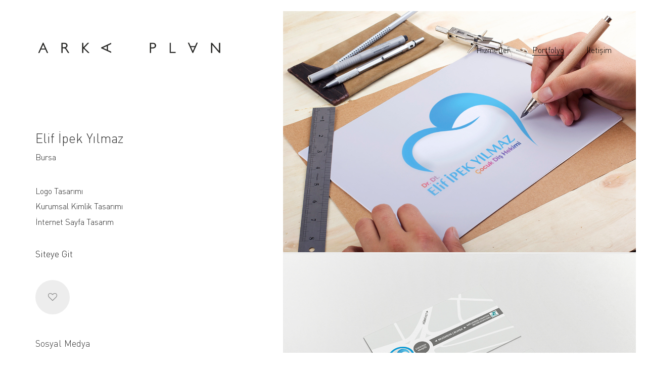

--- FILE ---
content_type: text/html
request_url: https://arkaplan.com.tr/elif-ipek-yilmaz.html
body_size: 16801
content:

<!DOCTYPE html>
<!--[if lt IE 7 ]><html class="ie ie6" lang="en-US"> <![endif]-->
<!--[if IE 7 ]><html class="ie ie7" lang="en-US"> <![endif]-->
<!--[if IE 8 ]><html class="ie ie8" lang="en-US"> <![endif]-->
<!--[if (gte IE 9)|!(IE)]><!--><html lang="en-US"> <!--<![endif]-->
<head>
	<meta charset="UTF-8">
	<meta http-equiv="X-UA-Compatible" content="IE=edge">
	<meta name="viewport" content="width=device-width, initial-scale=1">
	
	<title>Portföy | Elif İpek Yılmaz</title>

<meta name="description" content="" />
<meta name="keywords" content="" />
<link rel="shortcut icon" href="images/favicon.png">

<style type="text/css">
img.wp-smiley,
img.emoji {
	display: inline !important;
	border: none !important;
	box-shadow: none !important;
	height: 1em !important;
	width: 1em !important;
	margin: 0 .07em !important;
	vertical-align: -0.1em !important;
	background: none !important;
	padding: 0 !important;
}
</style>
<link rel='stylesheet' id='rotatingtweets-css'  href='css/style.css' type='text/css' media='all' />
<link rel='stylesheet' id='bootstrap-css'  href='css/bootstrap.css' type='text/css' media='all' />
<link rel='stylesheet' id='kalium-main-css'  href='css/kalium.css' type='text/css' media='all' />
<link rel='stylesheet' id='font-awesome-css'  href='css/font-awesome.css' type='text/css' media='all' />
<link rel='stylesheet' id='font-flaticons-css'  href='css/flaticon.css' type='text/css' media='all' />
<link rel='stylesheet' id='font-lineaicons-css'  href='css/linea_iconfont.css' type='text/css' media='all' />
<link rel='stylesheet' id='style-css'  href='arkaplan/style.css' type='text/css' media='all' />

<link rel='stylesheet' id='fluidbox-css'  href='css/fluidbox.css' type='text/css' media='all' />
<link rel='stylesheet' id='primary-font-css'  href='http://fonts.googleapis.com/css?family=Questrial:300,400,500,700' type='text/css' media='all' />
<link rel='stylesheet' id='secondary-font-css'  href='http://fonts.googleapis.com/css?family=Montserrat:300,400,500,700' type='text/css' media='all' />
<link rel='stylesheet' id='style-css'  href='arkaplan/arkaplan.css' type='text/css' media='all' />

<script type='text/javascript' src='js/jquery.js'></script>
<script type='text/javascript' src='js/jquery-migrate.min.js'></script>




<style>body{font-family: 'DIN Pro';font-weight: 300;text-transform: none}.single-blog-holder .comments-holder .comment-holder .commenter-details .name a{font-family: 'DIN Pro';font-weight: 300;text-transform: none}h1,h2,h3,h4,h5,h6{font-family: 'DIN Pro';font-weight: 300;text-transform: none}.message-form .send{font-family: 'DIN Pro';font-weight: 300;text-transform: none}.single-blog-holder .blog-author-holder .author-name{font-family: 'DIN Pro';font-weight: 300;text-transform: none}.single-blog-holder .comments-holder .comment-holder .commenter-details .name{font-family: 'DIN Pro';font-weight: 300;text-transform: none}.single-blog-holder .post-controls .next-post strong,.single-blog-holder .post-controls .prev-post strong{font-family: 'DIN Pro';font-weight: 300;text-transform: none}.single-portfolio-holder .portfolio-big-navigation a{font-family: 'DIN Pro';font-weight: 300;text-transform: none}.main-header.menu-type-standard-menu .standard-menu-container.menu-skin-main{font-family: 'DIN Pro';font-weight: 300;text-transform: none}.main-header.menu-type-standard-menu .standard-menu-container.menu-skin-main div.menu > ul ul{font-family: 'DIN Pro';font-weight: 300;text-transform: none}.sidebar-menu-wrapper .sidebar-menu-container .sidebar-main-menu ul{font-family: 'DIN Pro';font-weight: 300;text-transform: none}.header-logo.logo-text,.search-input-live-type{font-family: 'DIN Pro';font-weight: 300;text-transform: none}</style>

 


<style id="theme-custom-css">
.gmnoprint {display: none;}.top-menu-container .top-menu ul li a:after {background-color: transparent;}.wpb_wrapper .section-title {text-align:center;}.section-title h1, .section-title h2, .section-title h3 {margin-top: 60px !important;}.message-form .form-group .placeholder {padding-bottom: 1px;}.wrapper {background:#FFFFFF}.yourdiv {  color: red;  font-size: 20px;}.portfolio-holder .product-box .photo .on-hover i {background: url(images/eye.gif) no-repeat;width: 45px;height: 45px;-webkit-background-size: 45px;-moz-background-size: 45px;background-size: 45px;}.portfolio-holder .product-box i:before {content:"";}
</style>
<style type="text/css">.recentcomments a{display:inline !important;padding:0 !important;margin:0 !important;}</style>



<noscript><style> .wpb_animate_when_almost_visible { opacity: 1; }</style></noscript>

<script>
  (function(i,s,o,g,r,a,m){i['GoogleAnalyticsObject']=r;i[r]=i[r]||function(){
  (i[r].q=i[r].q||[]).push(arguments)},i[r].l=1*new Date();a=s.createElement(o),
  m=s.getElementsByTagName(o)[0];a.async=1;a.src=g;m.parentNode.insertBefore(a,m)
  })(window,document,'script','//www.google-analytics.com/analytics.js','ga');

  ga('create', 'UA-54154358-1', 'auto');
  ga('send', 'pageview');
</script>

<!-- Yandex.Metrika counter -->
<script type="text/javascript" >
    (function (d, w, c) {
        (w[c] = w[c] || []).push(function() {
            try {
                w.yaCounter46438302 = new Ya.Metrika({
                    id:46438302,
                    clickmap:true,
                    trackLinks:true,
                    accurateTrackBounce:true,
                    webvisor:true,
                    trackHash:true
                });
            } catch(e) { }
        });

        var n = d.getElementsByTagName("script")[0],
            s = d.createElement("script"),
            f = function () { n.parentNode.insertBefore(s, n); };
        s.type = "text/javascript";
        s.async = true;
        s.src = "https://mc.yandex.ru/metrika/watch.js";

        if (w.opera == "[object Opera]") {
            d.addEventListener("DOMContentLoaded", f, false);
        } else { f(); }
    })(document, window, "yandex_metrika_callbacks");
</script>
<noscript><div><img src="https://mc.yandex.ru/watch/46438302" style="position:absolute; left:-9999px;" alt="" /></div></noscript>
<!-- /Yandex.Metrika counter -->

</head>
<body class="single single-portfolio postid-2125 has-page-borders wpb-js-composer js-comp-ver-4.5.1 vc_responsive portfolio-category-people">
	
	<style>
	.page-border > .top-border,
	.page-border > .right-border, 
	.page-border > .bottom-border,
	.page-border > .left-border {

	padding: 11px;
 
	background: #ffffff !important;

	
}</style><style>#main-wrapper.wrapper, .top-menu-container, .portfolio-description-container, .single-portfolio-holder .portfolio-navigation, .portfolio-slider-nav, .main-footer {
margin: 22px;

}</style><style>.main-footer.fixed-footer {
left: 22px;
 right: 22px;

}</style>

<!--<style>body {
height: calc(100% - 44px);
 min-height: calc(100% - 44px);

}</style>-->

<div class="page-border " data-wow-duration="1s" data-wow-delay="0.2s">
	<div class="top-border"></div>
	<div class="right-border"></div>
	<div class="bottom-border"></div>
	<div class="left-border"></div>
</div>

	<div class="wrapper" id="main-wrapper">

		<header class="main-header menu-type-top-menu">
	<div class="container">

		<div class="logo-and-menu-container">
			
			<div class="logo-column">
				<style></style>
				<a href="index.html" class="header-logo logo-image">
				<img src="images/logo.svg" width="754" height="77" alt="Arka Plan" />
				</a>
			</div>
				
			<div class="menu-column">
				<div class="menu-bar menu-skin-dark"><span class="bam"></span></div>
			</div>						
		</div>
		<div class="menu-column">
			<div class="portfolio-title-holder">
				<div class="pt-column">
					<div class="menu2">
						<ul>
							<li><a href="index.html">Hizmetler</a></li>
							<li class=" active"><a href="portfolyo.html">Portfolyo</a></li>
							<!--<li><a href="https://www.arkaplan.com.tr/blog">Blog</a></li>-->
							<li><a href="iletisim.php">İletişim</a></li>			
						</ul>
					</div>
				</div>
			</div>
		</div>
		
	</div>
</header>

<script type="text/javascript">
	var headerOptions = [];
</script>
<div class="container">

	<div class="page-container no-bottom-margin">

		<div class="single-portfolio-holder portfolio-type-1 alt-one clearfix gallery-type-fullbg is-sticky description-set-left">

			<div class="details col-md-4">
				<div class="row">
					<div class="title section-title">
						<h1>Elif İpek Yılmaz</h1>
						<p>Bursa</p>
					</div>

					<div>
						<div class="project-aciklama">							
							<p>Logo Tasarımı</p>
							<p>Kurumsal Kimlik Tasarımı</p>
							<p>İnternet Sayfa Tasarım</p>
						</div>
					</div>
											
					<div class="link">	
					<div class="project-multiple-links project-link-1">
						<a href="http://www.elifipekyilmaz.com" target="_blank">Siteye Git</a>
					</div>
					</div>					
						
<style type="text/css">
	.single-portfolio-holder .social .likes .fa-heart {
  color: red;
  font-size: 20px;
}
</style>
<script type="text/javascript">
	var sayfa="elif-ipek-yilmaz";

	// İlk açılışta sayıyı yaz direk.
	jQuery.ajax({
			type:"POST",
			url:"islem.php",
			data:{"islem":"ara","sayfa":sayfa}
		}).done(function(sonuc){
			jQuery(".like-count").html(sonuc);
		});
	// Sürekli sayıyı kontrol et
	setInterval(function(){
		jQuery.ajax({
			type:"POST",
			url:"islem.php",
			data:{"islem":"ara","sayfa":sayfa}
		}).done(function(sonuc){
			jQuery(".like-count").html(sonuc);
		});
	},1000);

	// İlk açılış durumu kontrol et
		var ip="18.191.63.7;";
		var sayfa="elif-ipek-yilmaz";
		jQuery.ajax({
			type:"POST",
			url:"islem.php",
			data:{"islem":"durum","sayfa":sayfa,"ip":ip}
		}).done(function(sonuc){
			if(sonuc=="like")
			{
				jQuery("#notlike").hide();
				jQuery("#like").show();
			}
			else if(sonuc=="notlike")
			{
				jQuery("#notlike").show();
				jQuery("#like").hide();
			}
		});

</script>
	



					<div class="social social-links-plain">								
						<div class="likes">
							<a href="#" class="like-btn" data-id="2125">
							<i id="like" style="display: none;color:#d22c2c;" class="icon fa fa-heart"></i>
							<i id="notlike" style="display: none;" class="icon fa fa-heart-o"></i>
							<span class="counter like-count"></span>
							</a>
						</div>	
					</div>



<script type="text/javascript">

	// Tıklarsa ip ekle sayıyı arttır
	var sayfa="elif-ipek-yilmaz";
	var islem="ekle";
	var ip="18.191.63.7;";
	jQuery(".likes").click(function(){
		jQuery.ajax({
			type:"POST",
			url:"islem.php",
			data:{"islem":islem,"sayfa":sayfa,"ip":ip}
		}).done(function(sonuc){
			if(sonuc=="VAR")
			{
				jQuery("#notlike").show();
				jQuery("#like").hide();

			}
			else if(sonuc=="HATA")
			{
				alert("Sistemsel bir sorun var. Lütfen daha sonra tekrar dene.");
			}
			else if(sonuc=="OK")
			{
				jQuery("#notlike").hide();
				jQuery("#like").show();
			}
		});

	});
</script>

					<div class="social social-links-plain">
								
						<div class="share-social">
						<h4>Sosyal Medya</h4>
						<div class="social-links">
                            <a class="facebook" href="http://www.facebook.com/arkaplanajans" target="_blank">Facebook</a>
                            <a class="twitter" href="http://www.twitter.com/arkaplanajans" target="_blank">Twitter</a>
                            <a class="instagram" href="https://www.instagram.com/arkaplanajans/" target="_blank">Instagram</a>
                            <a class="pinterest" href="https://www.linkedin.com/company/arka-plan-stratejik-planlama-ajans%C4%B1" target="_blank">Linkedin</a>
                            <a class="pinterest" href="http://www.youtube.com/c/ArkaPlanTr" target="_blank">YouTube</a>
						
						</div>
						</div>		
					</div>
	
				</div>
			</div>

			<div class="col-md-7 col-md-offset-1 gallery-column-env">

			<div class="gallery no-spacing ">
			<div class="row nivo">							
			
				<div class="col-xs-12 wow fadeIn">
					<a href="portfoy/elif-ipek-yilmaz/elif-ipek-yilmaz-logo-tasarim.jpg" class="photo" data-lightbox-gallery="post-gallery">
						<style>.arel-1 {
						padding-top: 66.629834% !important;
						}</style>
						<span class="image-placeholder arel-1 do-lazy-load-on-shown">
						<img data-src="portfoy/elif-ipek-yilmaz/elif-ipek-yilmaz-logo-tasarim.jpg" width="905" height="603" class="visibility-hidden" alt="Elif İpek Yılmaz Logo Tasarım"/>
						</span>	
					</a>
				</div>
				
				<div class="col-xs-12 wow fadeIn">
					<a href="portfoy/elif-ipek-yilmaz/elif-ipek-yilmaz-kartvizit-tasarim.jpg" class="photo" data-lightbox-gallery="post-gallery">
						<style>.arel-1 {
						padding-top: 66.629834% !important;
						}</style>
						<span class="image-placeholder arel-1 do-lazy-load-on-shown">
						<img data-src="portfoy/elif-ipek-yilmaz/elif-ipek-yilmaz-kartvizit-tasarim.jpg" width="905" height="603" class="visibility-hidden" alt="Elif İpek Yılmaz Kartvizit Tasarım"/>
						</span>	
					</a>
				</div>
				
				<div class="col-xs-12 wow fadeIn">
					<a href="portfoy/elif-ipek-yilmaz/elif-ipek-yilmaz-kurumsal-kimlik.jpg" class="photo" data-lightbox-gallery="post-gallery">
						<style>.arel-1 {
						padding-top: 66.629834% !important;
						}</style>
						<span class="image-placeholder arel-1 do-lazy-load-on-shown">
						<img data-src="portfoy/elif-ipek-yilmaz/elif-ipek-yilmaz-kurumsal-kimlik.jpg" width="905" height="603" class="visibility-hidden" alt="Elif İpek Yılmaz Kurumsal Kimlik Tasarım"/>
						</span>	
					</a>
				</div>
				
				<div class="col-xs-12 wow fadeIn">
					<a href="portfoy/elif-ipek-yilmaz/elif-ipek-yilmaz-web-site-tasarim.jpg" class="photo" data-lightbox-gallery="post-gallery">
						<style>.arel-1 {
						padding-top: 66.629834% !important;
						}</style>
						<span class="image-placeholder arel-1 do-lazy-load-on-shown">
						<img data-src="portfoy/elif-ipek-yilmaz/elif-ipek-yilmaz-web-site-tasarim.jpg" width="905" height="603" class="visibility-hidden" alt="Elif İpek Yılmaz Web Site Tasarım"/>
						</span>	
					</a>
				</div>
				
				
				
				
				

				
								
			</div>
			</div>
		
		</div>

				<div class="row">
		<div class="col-xs-12">
			<div class="portfolio-big-navigation portfolio-navigation-type-simple wow fadeIn with-margin">
				<div class="row">
		    		<div class="col-xs-5">
			    		<a class="previous pc-only" href="egatech.php">Egatech</a>
			    		<a class="previous mobile-only" href="egatech.php"><i class="fa flaticon-arrow427"></i></a>
		    		</div>

		    		<div class="col-xs-2 text-on-center">
			    		<a class="back-to-portfolio" href="portfolyo.html">
							<i class="fa flaticon-four60"></i>
						</a>
		    		</div>

		    		<div class="col-xs-5">
			    		<a class="next pc-only" href="e-mobil-grup.php">E-Mobil Grup</a>
			    		<a class="next mobile-only" href="e-mobil-grup.php"><i class="fa flaticon-arrow427"></i></a>
		    		</div>
				</div>
			</div>
		</div>
	</div>
			</div>
	</div>

</div>
	</div>	
	<style> footer.main-footer { background-color: #ffffff; } </style><footer class="main-footer footer-bottom-vertical">
	<div class="container">
			</div>

	
</footer>

<link rel='stylesheet' id='nivo-lightbox-css' href='js/nivo-lightbox.css' type='text/css' media='all' />
<link rel='stylesheet' id='nivo-lightbox-default-css' href='default/default.css' type='text/css' media='all' />
<script type='text/javascript' src='js/jquery.cycle2.renamed.js'></script>
<script type='text/javascript' src='js/jquery.cycle2.scrollVert.renamed.js'></script>
<script type='text/javascript' src='js/jquery.cycle2.carousel.renamed.js'></script>
<script type='text/javascript' src='js/rotatingtweets_v2.js'></script>
<script type='text/javascript' src='http://maps.googleapis.com/maps/api/js?sensor=false'></script>
<script type='text/javascript' src='js/bootstrap.min.js'></script>
<script type='text/javascript' src='js/TweenMax.min.js'></script>
<script type='text/javascript' src='js/modernizr.custom.js'></script>
<script type='text/javascript' src='js/joinable.min.js'></script>
<script type='text/javascript' src='js/isotope.pkgd.min.js'></script>
<script type='text/javascript' src='js/jquery.fluidbox.min.js'></script>
<script type='text/javascript' src='js/nivo-lightbox.min.js'></script>
<script type='text/javascript' src='js/kalium-custom.min.js'></script>


</body>
</html>

--- FILE ---
content_type: text/html
request_url: https://arkaplan.com.tr/islem.php
body_size: 31
content:
notlike

--- FILE ---
content_type: text/css
request_url: https://arkaplan.com.tr/css/style.css
body_size: 215
content:
.gallery-caption,
.bypostauthor,
.sticky{}

.siteListe
{
    padding-left:0 !important;

}
.siteListe li
{
    list-style:none;
    padding-bottom:5px !important;
}
.like-btn{
	display:flex;
	align-items:center;
}



--- FILE ---
content_type: text/css
request_url: https://arkaplan.com.tr/css/kalium.css
body_size: 420932
content:
@charset "UTF-8";

@font-face {
    font-family: 'DIN Pro Cond';
    src: url('font/subset-DINPro-CondensedBlack.woff2') format('woff2'),
    url('font/subset-DINPro-CondensedBlack.woff') format('woff'),
    url('font/subset-DINPro-CondensedBlack.svg#DINPro-CondensedBlack') format('svg');
    font-weight: 900;
    font-style: normal;
    font-display: swap;
}

@font-face {
    font-family: 'DIN Pro Cond';
    src: url('font/subset-DINPro-CondensedBold.woff2') format('woff2'),
    url('font/subset-DINPro-CondensedBold.woff') format('woff'),
    url('font/subset-DINPro-CondensedBold.svg#DINPro-CondensedBold') format('svg');
    font-weight: bold;
    font-style: normal;
    font-display: swap;
}

@font-face {
    font-family: 'DIN Pro Cond';
    src: url('font/subset-DINPro-CondensedRegular.woff2') format('woff2'),
    url('font/subset-DINPro-CondensedRegular.woff') format('woff'),
    url('font/subset-DINPro-CondensedRegular.svg#DINPro-CondensedRegular') format('svg');
    font-weight: normal;
    font-style: normal;
    font-display: swap;
}

@font-face {
    font-family: 'DIN Pro';
    src: url('font/subset-DINPro-Light.woff2') format('woff2'),
    url('font/subset-DINPro-Light.woff') format('woff'),
    url('font/subset-DINPro-Light.svg#DINPro-Light') format('svg');
    font-weight: 300;
    font-style: normal;
    font-display: swap;
}

@font-face {
    font-family: 'DIN Pro Cond';
    src: url('font/subset-DINPro-CondensedLight.woff2') format('woff2'),
    url('font/subset-DINPro-CondensedLight.woff') format('woff'),
    url('font/subset-DINPro-CondensedLight.svg#DINPro-CondensedLight') format('svg');
    font-weight: 300;
    font-style: normal;
    font-display: swap;
}

@font-face {
    font-family: 'DIN Pro';
    src: url('font/subset-DINPro.woff2') format('woff2'),
    url('font/subset-DINPro.woff') format('woff'),
    url('font/subset-DINPro.svg#DINPro') format('svg');
    font-weight: normal;
    font-style: normal;
    font-display: swap;
}

@font-face {
    font-family: 'DIN Pro';
    src: url('font/subset-DINPro-Bold.woff2') format('woff2'),
    url('font/subset-DINPro-Bold.woff') format('woff'),
    url('font/subset-DINPro-Bold.svg#DINPro-Bold') format('svg');
    font-weight: bold;
    font-style: normal;
    font-display: swap;
}

@font-face {
    font-family: 'DIN Pro';
    src: url('font/subset-DINPro-Black.woff2') format('woff2'),
    url('font/subset-DINPro-Black.woff') format('woff'),
    url('font/subset-DINPro-Black.svg#DINPro-Black') format('svg');
    font-weight: 900;
    font-style: normal;
    font-display: swap;
}

@font-face {
    font-family: 'DIN Pro';
    src: url('font/subset-DINPro-Medium.woff2') format('woff2'),
    url('font/subset-DINPro-Medium.woff') format('woff'),
    url('font/subset-DINPro-Medium.svg#DINPro-Medium') format('svg');
    font-weight: 500;
    font-style: normal;
    font-display: swap;
}

.clearfix:after,
.clearfix:before {
    content: " ";
    display: table
}

.clearfix:after {
    clear: both
}

.center-block {
    display: block;
    margin-left: auto;
    margin-right: auto
}

.pull-right {
    float: right!important
}

.pull-left {
    float: left!important
}

.hide {
    display: none!important
}

.show {
    display: block!important
}

.invisible {
    visibility: hidden
}

.text-hide {
    font: 0/0 a;
    color: transparent;
    text-shadow: none;
    background-color: transparent;
    border: 0
}

.hidden {
    display: none!important;
    visibility: hidden!important
}

.affix {
    position: fixed;
    -webkit-transform: translate3d(0, 0, 0);
    -moz-transform: translate3d(0, 0, 0);
    -ms-transform: translate3d(0, 0, 0);
    -o-transform: translate3d(0, 0, 0);
    transform: translate3d(0, 0, 0)
}

.section-title h6 {
    font-size: 150px
}

.animated {
    -webkit-animation-duration: 1s;
    animation-duration: 1s;
    -webkit-animation-fill-mode: both;
    animation-fill-mode: both
}

.animated.infinite {
    -webkit-animation-iteration-count: infinite;
    animation-iteration-count: infinite
}

.animated.hinge {
    -webkit-animation-duration: 2s;
    animation-duration: 2s
}

@-webkit-keyframes bounce {
    0%,
    100%,
    20%,
    53%,
    80% {
        -webkit-transition-timing-function: cubic-bezier(.215, .61, .355, 1);
        transition-timing-function: cubic-bezier(.215, .61, .355, 1);
        -webkit-transform: translate3d(0, 0, 0);
        transform: translate3d(0, 0, 0)
    }
    40%,
    43% {
        -webkit-transition-timing-function: cubic-bezier(.755, .050, .855, .060);
        transition-timing-function: cubic-bezier(.755, .050, .855, .060);
        -webkit-transform: translate3d(0, -30px, 0);
        transform: translate3d(0, -30px, 0)
    }
    70% {
        -webkit-transition-timing-function: cubic-bezier(.755, .050, .855, .060);
        transition-timing-function: cubic-bezier(.755, .050, .855, .060);
        -webkit-transform: translate3d(0, -15px, 0);
        transform: translate3d(0, -15px, 0)
    }
    90% {
        -webkit-transform: translate3d(0, -4px, 0);
        transform: translate3d(0, -4px, 0)
    }
}

@keyframes bounce {
    0%,
    100%,
    20%,
    53%,
    80% {
        -webkit-transition-timing-function: cubic-bezier(.215, .61, .355, 1);
        transition-timing-function: cubic-bezier(.215, .61, .355, 1);
        -webkit-transform: translate3d(0, 0, 0);
        transform: translate3d(0, 0, 0)
    }
    40%,
    43% {
        -webkit-transition-timing-function: cubic-bezier(.755, .050, .855, .060);
        transition-timing-function: cubic-bezier(.755, .050, .855, .060);
        -webkit-transform: translate3d(0, -30px, 0);
        transform: translate3d(0, -30px, 0)
    }
    70% {
        -webkit-transition-timing-function: cubic-bezier(.755, .050, .855, .060);
        transition-timing-function: cubic-bezier(.755, .050, .855, .060);
        -webkit-transform: translate3d(0, -15px, 0);
        transform: translate3d(0, -15px, 0)
    }
    90% {
        -webkit-transform: translate3d(0, -4px, 0);
        transform: translate3d(0, -4px, 0)
    }
}

.bounce {
    -webkit-animation-name: bounce;
    animation-name: bounce;
    -webkit-transform-origin: center bottom;
    -ms-transform-origin: center bottom;
    transform-origin: center bottom
}

@-webkit-keyframes flash {
    0%,
    100%,
    50% {
        opacity: 1
    }
    25%,
    75% {
        opacity: 0
    }
}

@keyframes flash {
    0%,
    100%,
    50% {
        opacity: 1
    }
    25%,
    75% {
        opacity: 0
    }
}

.flash {
    -webkit-animation-name: flash;
    animation-name: flash
}

@-webkit-keyframes pulse {
    0% {
        -webkit-transform: scale3d(1, 1, 1);
        transform: scale3d(1, 1, 1)
    }
    50% {
        -webkit-transform: scale3d(1.05, 1.05, 1.05);
        transform: scale3d(1.05, 1.05, 1.05)
    }
    100% {
        -webkit-transform: scale3d(1, 1, 1);
        transform: scale3d(1, 1, 1)
    }
}

@keyframes pulse {
    0% {
        -webkit-transform: scale3d(1, 1, 1);
        transform: scale3d(1, 1, 1)
    }
    50% {
        -webkit-transform: scale3d(1.05, 1.05, 1.05);
        transform: scale3d(1.05, 1.05, 1.05)
    }
    100% {
        -webkit-transform: scale3d(1, 1, 1);
        transform: scale3d(1, 1, 1)
    }
}

.pulse {
    -webkit-animation-name: pulse;
    animation-name: pulse
}

@-webkit-keyframes rubberBand {
    0% {
        -webkit-transform: scale3d(1, 1, 1);
        transform: scale3d(1, 1, 1)
    }
    30% {
        -webkit-transform: scale3d(1.25, .75, 1);
        transform: scale3d(1.25, .75, 1)
    }
    40% {
        -webkit-transform: scale3d(.75, 1.25, 1);
        transform: scale3d(.75, 1.25, 1)
    }
    50% {
        -webkit-transform: scale3d(1.15, .85, 1);
        transform: scale3d(1.15, .85, 1)
    }
    65% {
        -webkit-transform: scale3d(.95, 1.05, 1);
        transform: scale3d(.95, 1.05, 1)
    }
    75% {
        -webkit-transform: scale3d(1.05, .95, 1);
        transform: scale3d(1.05, .95, 1)
    }
    100% {
        -webkit-transform: scale3d(1, 1, 1);
        transform: scale3d(1, 1, 1)
    }
}

@keyframes rubberBand {
    0% {
        -webkit-transform: scale3d(1, 1, 1);
        transform: scale3d(1, 1, 1)
    }
    30% {
        -webkit-transform: scale3d(1.25, .75, 1);
        transform: scale3d(1.25, .75, 1)
    }
    40% {
        -webkit-transform: scale3d(.75, 1.25, 1);
        transform: scale3d(.75, 1.25, 1)
    }
    50% {
        -webkit-transform: scale3d(1.15, .85, 1);
        transform: scale3d(1.15, .85, 1)
    }
    65% {
        -webkit-transform: scale3d(.95, 1.05, 1);
        transform: scale3d(.95, 1.05, 1)
    }
    75% {
        -webkit-transform: scale3d(1.05, .95, 1);
        transform: scale3d(1.05, .95, 1)
    }
    100% {
        -webkit-transform: scale3d(1, 1, 1);
        transform: scale3d(1, 1, 1)
    }
}

.rubberBand {
    -webkit-animation-name: rubberBand;
    animation-name: rubberBand
}

@-webkit-keyframes shake {
    0%,
    100% {
        -webkit-transform: translate3d(0, 0, 0);
        transform: translate3d(0, 0, 0)
    }
    10%,
    30%,
    50%,
    70%,
    90% {
        -webkit-transform: translate3d(-10px, 0, 0);
        transform: translate3d(-10px, 0, 0)
    }
    20%,
    40%,
    60%,
    80% {
        -webkit-transform: translate3d(10px, 0, 0);
        transform: translate3d(10px, 0, 0)
    }
}

@keyframes shake {
    0%,
    100% {
        -webkit-transform: translate3d(0, 0, 0);
        transform: translate3d(0, 0, 0)
    }
    10%,
    30%,
    50%,
    70%,
    90% {
        -webkit-transform: translate3d(-10px, 0, 0);
        transform: translate3d(-10px, 0, 0)
    }
    20%,
    40%,
    60%,
    80% {
        -webkit-transform: translate3d(10px, 0, 0);
        transform: translate3d(10px, 0, 0)
    }
}

.shake {
    -webkit-animation-name: shake;
    animation-name: shake
}

@-webkit-keyframes swing {
    20% {
        -webkit-transform: rotate3d(0, 0, 1, 15deg);
        transform: rotate3d(0, 0, 1, 15deg)
    }
    40% {
        -webkit-transform: rotate3d(0, 0, 1, -10deg);
        transform: rotate3d(0, 0, 1, -10deg)
    }
    60% {
        -webkit-transform: rotate3d(0, 0, 1, 5deg);
        transform: rotate3d(0, 0, 1, 5deg)
    }
    80% {
        -webkit-transform: rotate3d(0, 0, 1, -5deg);
        transform: rotate3d(0, 0, 1, -5deg)
    }
    100% {
        -webkit-transform: rotate3d(0, 0, 1, 0deg);
        transform: rotate3d(0, 0, 1, 0deg)
    }
}

@keyframes swing {
    20% {
        -webkit-transform: rotate3d(0, 0, 1, 15deg);
        transform: rotate3d(0, 0, 1, 15deg)
    }
    40% {
        -webkit-transform: rotate3d(0, 0, 1, -10deg);
        transform: rotate3d(0, 0, 1, -10deg)
    }
    60% {
        -webkit-transform: rotate3d(0, 0, 1, 5deg);
        transform: rotate3d(0, 0, 1, 5deg)
    }
    80% {
        -webkit-transform: rotate3d(0, 0, 1, -5deg);
        transform: rotate3d(0, 0, 1, -5deg)
    }
    100% {
        -webkit-transform: rotate3d(0, 0, 1, 0deg);
        transform: rotate3d(0, 0, 1, 0deg)
    }
}

.swing {
    -webkit-transform-origin: top center;
    -ms-transform-origin: top center;
    transform-origin: top center;
    -webkit-animation-name: swing;
    animation-name: swing
}

@-webkit-keyframes tada {
    0% {
        -webkit-transform: scale3d(1, 1, 1);
        transform: scale3d(1, 1, 1)
    }
    10%,
    20% {
        -webkit-transform: scale3d(.9, .9, .9) rotate3d(0, 0, 1, -3deg);
        transform: scale3d(.9, .9, .9) rotate3d(0, 0, 1, -3deg)
    }
    30%,
    50%,
    70%,
    90% {
        -webkit-transform: scale3d(1.1, 1.1, 1.1) rotate3d(0, 0, 1, 3deg);
        transform: scale3d(1.1, 1.1, 1.1) rotate3d(0, 0, 1, 3deg)
    }
    40%,
    60%,
    80% {
        -webkit-transform: scale3d(1.1, 1.1, 1.1) rotate3d(0, 0, 1, -3deg);
        transform: scale3d(1.1, 1.1, 1.1) rotate3d(0, 0, 1, -3deg)
    }
    100% {
        -webkit-transform: scale3d(1, 1, 1);
        transform: scale3d(1, 1, 1)
    }
}

@keyframes tada {
    0% {
        -webkit-transform: scale3d(1, 1, 1);
        transform: scale3d(1, 1, 1)
    }
    10%,
    20% {
        -webkit-transform: scale3d(.9, .9, .9) rotate3d(0, 0, 1, -3deg);
        transform: scale3d(.9, .9, .9) rotate3d(0, 0, 1, -3deg)
    }
    30%,
    50%,
    70%,
    90% {
        -webkit-transform: scale3d(1.1, 1.1, 1.1) rotate3d(0, 0, 1, 3deg);
        transform: scale3d(1.1, 1.1, 1.1) rotate3d(0, 0, 1, 3deg)
    }
    40%,
    60%,
    80% {
        -webkit-transform: scale3d(1.1, 1.1, 1.1) rotate3d(0, 0, 1, -3deg);
        transform: scale3d(1.1, 1.1, 1.1) rotate3d(0, 0, 1, -3deg)
    }
    100% {
        -webkit-transform: scale3d(1, 1, 1);
        transform: scale3d(1, 1, 1)
    }
}

.tada {
    -webkit-animation-name: tada;
    animation-name: tada
}

@-webkit-keyframes wobble {
    0% {
        -webkit-transform: none;
        transform: none
    }
    15% {
        -webkit-transform: translate3d(-25%, 0, 0) rotate3d(0, 0, 1, -5deg);
        transform: translate3d(-25%, 0, 0) rotate3d(0, 0, 1, -5deg)
    }
    30% {
        -webkit-transform: translate3d(20%, 0, 0) rotate3d(0, 0, 1, 3deg);
        transform: translate3d(20%, 0, 0) rotate3d(0, 0, 1, 3deg)
    }
    45% {
        -webkit-transform: translate3d(-15%, 0, 0) rotate3d(0, 0, 1, -3deg);
        transform: translate3d(-15%, 0, 0) rotate3d(0, 0, 1, -3deg)
    }
    60% {
        -webkit-transform: translate3d(10%, 0, 0) rotate3d(0, 0, 1, 2deg);
        transform: translate3d(10%, 0, 0) rotate3d(0, 0, 1, 2deg)
    }
    75% {
        -webkit-transform: translate3d(-5%, 0, 0) rotate3d(0, 0, 1, -1deg);
        transform: translate3d(-5%, 0, 0) rotate3d(0, 0, 1, -1deg)
    }
    100% {
        -webkit-transform: none;
        transform: none
    }
}

@keyframes wobble {
    0% {
        -webkit-transform: none;
        transform: none
    }
    15% {
        -webkit-transform: translate3d(-25%, 0, 0) rotate3d(0, 0, 1, -5deg);
        transform: translate3d(-25%, 0, 0) rotate3d(0, 0, 1, -5deg)
    }
    30% {
        -webkit-transform: translate3d(20%, 0, 0) rotate3d(0, 0, 1, 3deg);
        transform: translate3d(20%, 0, 0) rotate3d(0, 0, 1, 3deg)
    }
    45% {
        -webkit-transform: translate3d(-15%, 0, 0) rotate3d(0, 0, 1, -3deg);
        transform: translate3d(-15%, 0, 0) rotate3d(0, 0, 1, -3deg)
    }
    60% {
        -webkit-transform: translate3d(10%, 0, 0) rotate3d(0, 0, 1, 2deg);
        transform: translate3d(10%, 0, 0) rotate3d(0, 0, 1, 2deg)
    }
    75% {
        -webkit-transform: translate3d(-5%, 0, 0) rotate3d(0, 0, 1, -1deg);
        transform: translate3d(-5%, 0, 0) rotate3d(0, 0, 1, -1deg)
    }
    100% {
        -webkit-transform: none;
        transform: none
    }
}

.wobble {
    -webkit-animation-name: wobble;
    animation-name: wobble
}

@-webkit-keyframes bounceIn {
    0%,
    100%,
    20%,
    40%,
    60%,
    80% {
        -webkit-transition-timing-function: cubic-bezier(.215, .61, .355, 1);
        transition-timing-function: cubic-bezier(.215, .61, .355, 1)
    }
    0% {
        opacity: 0;
        -webkit-transform: scale3d(.3, .3, .3);
        transform: scale3d(.3, .3, .3)
    }
    20% {
        -webkit-transform: scale3d(1.1, 1.1, 1.1);
        transform: scale3d(1.1, 1.1, 1.1)
    }
    40% {
        -webkit-transform: scale3d(.9, .9, .9);
        transform: scale3d(.9, .9, .9)
    }
    60% {
        opacity: 1;
        -webkit-transform: scale3d(1.03, 1.03, 1.03);
        transform: scale3d(1.03, 1.03, 1.03)
    }
    80% {
        -webkit-transform: scale3d(.97, .97, .97);
        transform: scale3d(.97, .97, .97)
    }
    100% {
        opacity: 1;
        -webkit-transform: scale3d(1, 1, 1);
        transform: scale3d(1, 1, 1)
    }
}

@keyframes bounceIn {
    0%,
    100%,
    20%,
    40%,
    60%,
    80% {
        -webkit-transition-timing-function: cubic-bezier(.215, .61, .355, 1);
        transition-timing-function: cubic-bezier(.215, .61, .355, 1)
    }
    0% {
        opacity: 0;
        -webkit-transform: scale3d(.3, .3, .3);
        transform: scale3d(.3, .3, .3)
    }
    20% {
        -webkit-transform: scale3d(1.1, 1.1, 1.1);
        transform: scale3d(1.1, 1.1, 1.1)
    }
    40% {
        -webkit-transform: scale3d(.9, .9, .9);
        transform: scale3d(.9, .9, .9)
    }
    60% {
        opacity: 1;
        -webkit-transform: scale3d(1.03, 1.03, 1.03);
        transform: scale3d(1.03, 1.03, 1.03)
    }
    80% {
        -webkit-transform: scale3d(.97, .97, .97);
        transform: scale3d(.97, .97, .97)
    }
    100% {
        opacity: 1;
        -webkit-transform: scale3d(1, 1, 1);
        transform: scale3d(1, 1, 1)
    }
}

.bounceIn {
    -webkit-animation-name: bounceIn;
    animation-name: bounceIn;
    -webkit-animation-duration: .75s;
    animation-duration: .75s
}

@-webkit-keyframes bounceInDown {
    0%,
    100%,
    60%,
    75%,
    90% {
        -webkit-transition-timing-function: cubic-bezier(.215, .61, .355, 1);
        transition-timing-function: cubic-bezier(.215, .61, .355, 1)
    }
    0% {
        opacity: 0;
        -webkit-transform: translate3d(0, -3000px, 0);
        transform: translate3d(0, -3000px, 0)
    }
    60% {
        opacity: 1;
        -webkit-transform: translate3d(0, 25px, 0);
        transform: translate3d(0, 25px, 0)
    }
    75% {
        -webkit-transform: translate3d(0, -10px, 0);
        transform: translate3d(0, -10px, 0)
    }
    90% {
        -webkit-transform: translate3d(0, 5px, 0);
        transform: translate3d(0, 5px, 0)
    }
    100% {
        -webkit-transform: none;
        transform: none
    }
}

@keyframes bounceInDown {
    0%,
    100%,
    60%,
    75%,
    90% {
        -webkit-transition-timing-function: cubic-bezier(.215, .61, .355, 1);
        transition-timing-function: cubic-bezier(.215, .61, .355, 1)
    }
    0% {
        opacity: 0;
        -webkit-transform: translate3d(0, -3000px, 0);
        transform: translate3d(0, -3000px, 0)
    }
    60% {
        opacity: 1;
        -webkit-transform: translate3d(0, 25px, 0);
        transform: translate3d(0, 25px, 0)
    }
    75% {
        -webkit-transform: translate3d(0, -10px, 0);
        transform: translate3d(0, -10px, 0)
    }
    90% {
        -webkit-transform: translate3d(0, 5px, 0);
        transform: translate3d(0, 5px, 0)
    }
    100% {
        -webkit-transform: none;
        transform: none
    }
}

.bounceInDown {
    -webkit-animation-name: bounceInDown;
    animation-name: bounceInDown
}

@-webkit-keyframes bounceInLeft {
    0%,
    100%,
    60%,
    75%,
    90% {
        -webkit-transition-timing-function: cubic-bezier(.215, .61, .355, 1);
        transition-timing-function: cubic-bezier(.215, .61, .355, 1)
    }
    0% {
        opacity: 0;
        -webkit-transform: translate3d(-3000px, 0, 0);
        transform: translate3d(-3000px, 0, 0)
    }
    60% {
        opacity: 1;
        -webkit-transform: translate3d(25px, 0, 0);
        transform: translate3d(25px, 0, 0)
    }
    75% {
        -webkit-transform: translate3d(-10px, 0, 0);
        transform: translate3d(-10px, 0, 0)
    }
    90% {
        -webkit-transform: translate3d(5px, 0, 0);
        transform: translate3d(5px, 0, 0)
    }
    100% {
        -webkit-transform: none;
        transform: none
    }
}

@keyframes bounceInLeft {
    0%,
    100%,
    60%,
    75%,
    90% {
        -webkit-transition-timing-function: cubic-bezier(.215, .61, .355, 1);
        transition-timing-function: cubic-bezier(.215, .61, .355, 1)
    }
    0% {
        opacity: 0;
        -webkit-transform: translate3d(-3000px, 0, 0);
        transform: translate3d(-3000px, 0, 0)
    }
    60% {
        opacity: 1;
        -webkit-transform: translate3d(25px, 0, 0);
        transform: translate3d(25px, 0, 0)
    }
    75% {
        -webkit-transform: translate3d(-10px, 0, 0);
        transform: translate3d(-10px, 0, 0)
    }
    90% {
        -webkit-transform: translate3d(5px, 0, 0);
        transform: translate3d(5px, 0, 0)
    }
    100% {
        -webkit-transform: none;
        transform: none
    }
}

.bounceInLeft {
    -webkit-animation-name: bounceInLeft;
    animation-name: bounceInLeft
}

@-webkit-keyframes bounceInRight {
    0%,
    100%,
    60%,
    75%,
    90% {
        -webkit-transition-timing-function: cubic-bezier(.215, .61, .355, 1);
        transition-timing-function: cubic-bezier(.215, .61, .355, 1)
    }
    0% {
        opacity: 0;
        -webkit-transform: translate3d(3000px, 0, 0);
        transform: translate3d(3000px, 0, 0)
    }
    60% {
        opacity: 1;
        -webkit-transform: translate3d(-25px, 0, 0);
        transform: translate3d(-25px, 0, 0)
    }
    75% {
        -webkit-transform: translate3d(10px, 0, 0);
        transform: translate3d(10px, 0, 0)
    }
    90% {
        -webkit-transform: translate3d(-5px, 0, 0);
        transform: translate3d(-5px, 0, 0)
    }
    100% {
        -webkit-transform: none;
        transform: none
    }
}

@keyframes bounceInRight {
    0%,
    100%,
    60%,
    75%,
    90% {
        -webkit-transition-timing-function: cubic-bezier(.215, .61, .355, 1);
        transition-timing-function: cubic-bezier(.215, .61, .355, 1)
    }
    0% {
        opacity: 0;
        -webkit-transform: translate3d(3000px, 0, 0);
        transform: translate3d(3000px, 0, 0)
    }
    60% {
        opacity: 1;
        -webkit-transform: translate3d(-25px, 0, 0);
        transform: translate3d(-25px, 0, 0)
    }
    75% {
        -webkit-transform: translate3d(10px, 0, 0);
        transform: translate3d(10px, 0, 0)
    }
    90% {
        -webkit-transform: translate3d(-5px, 0, 0);
        transform: translate3d(-5px, 0, 0)
    }
    100% {
        -webkit-transform: none;
        transform: none
    }
}

.bounceInRight {
    -webkit-animation-name: bounceInRight;
    animation-name: bounceInRight
}

@-webkit-keyframes bounceInUp {
    0%,
    100%,
    60%,
    75%,
    90% {
        -webkit-transition-timing-function: cubic-bezier(.215, .61, .355, 1);
        transition-timing-function: cubic-bezier(.215, .61, .355, 1)
    }
    0% {
        opacity: 0;
        -webkit-transform: translate3d(0, 3000px, 0);
        transform: translate3d(0, 3000px, 0)
    }
    60% {
        opacity: 1;
        -webkit-transform: translate3d(0, -20px, 0);
        transform: translate3d(0, -20px, 0)
    }
    75% {
        -webkit-transform: translate3d(0, 10px, 0);
        transform: translate3d(0, 10px, 0)
    }
    90% {
        -webkit-transform: translate3d(0, -5px, 0);
        transform: translate3d(0, -5px, 0)
    }
    100% {
        -webkit-transform: translate3d(0, 0, 0);
        transform: translate3d(0, 0, 0)
    }
}

@keyframes bounceInUp {
    0%,
    100%,
    60%,
    75%,
    90% {
        -webkit-transition-timing-function: cubic-bezier(.215, .61, .355, 1);
        transition-timing-function: cubic-bezier(.215, .61, .355, 1)
    }
    0% {
        opacity: 0;
        -webkit-transform: translate3d(0, 3000px, 0);
        transform: translate3d(0, 3000px, 0)
    }
    60% {
        opacity: 1;
        -webkit-transform: translate3d(0, -20px, 0);
        transform: translate3d(0, -20px, 0)
    }
    75% {
        -webkit-transform: translate3d(0, 10px, 0);
        transform: translate3d(0, 10px, 0)
    }
    90% {
        -webkit-transform: translate3d(0, -5px, 0);
        transform: translate3d(0, -5px, 0)
    }
    100% {
        -webkit-transform: translate3d(0, 0, 0);
        transform: translate3d(0, 0, 0)
    }
}

.bounceInUp {
    -webkit-animation-name: bounceInUp;
    animation-name: bounceInUp
}

@-webkit-keyframes bounceOut {
    20% {
        -webkit-transform: scale3d(.9, .9, .9);
        transform: scale3d(.9, .9, .9)
    }
    50%,
    55% {
        opacity: 1;
        -webkit-transform: scale3d(1.1, 1.1, 1.1);
        transform: scale3d(1.1, 1.1, 1.1)
    }
    100% {
        opacity: 0;
        -webkit-transform: scale3d(.3, .3, .3);
        transform: scale3d(.3, .3, .3)
    }
}

@keyframes bounceOut {
    20% {
        -webkit-transform: scale3d(.9, .9, .9);
        transform: scale3d(.9, .9, .9)
    }
    50%,
    55% {
        opacity: 1;
        -webkit-transform: scale3d(1.1, 1.1, 1.1);
        transform: scale3d(1.1, 1.1, 1.1)
    }
    100% {
        opacity: 0;
        -webkit-transform: scale3d(.3, .3, .3);
        transform: scale3d(.3, .3, .3)
    }
}

.bounceOut {
    -webkit-animation-name: bounceOut;
    animation-name: bounceOut;
    -webkit-animation-duration: .75s;
    animation-duration: .75s
}

@-webkit-keyframes bounceOutDown {
    20% {
        -webkit-transform: translate3d(0, 10px, 0);
        transform: translate3d(0, 10px, 0)
    }
    40%,
    45% {
        opacity: 1;
        -webkit-transform: translate3d(0, -20px, 0);
        transform: translate3d(0, -20px, 0)
    }
    100% {
        opacity: 0;
        -webkit-transform: translate3d(0, 2000px, 0);
        transform: translate3d(0, 2000px, 0)
    }
}

@keyframes bounceOutDown {
    20% {
        -webkit-transform: translate3d(0, 10px, 0);
        transform: translate3d(0, 10px, 0)
    }
    40%,
    45% {
        opacity: 1;
        -webkit-transform: translate3d(0, -20px, 0);
        transform: translate3d(0, -20px, 0)
    }
    100% {
        opacity: 0;
        -webkit-transform: translate3d(0, 2000px, 0);
        transform: translate3d(0, 2000px, 0)
    }
}

.bounceOutDown {
    -webkit-animation-name: bounceOutDown;
    animation-name: bounceOutDown
}

@-webkit-keyframes bounceOutLeft {
    20% {
        opacity: 1;
        -webkit-transform: translate3d(20px, 0, 0);
        transform: translate3d(20px, 0, 0)
    }
    100% {
        opacity: 0;
        -webkit-transform: translate3d(-2000px, 0, 0);
        transform: translate3d(-2000px, 0, 0)
    }
}

@keyframes bounceOutLeft {
    20% {
        opacity: 1;
        -webkit-transform: translate3d(20px, 0, 0);
        transform: translate3d(20px, 0, 0)
    }
    100% {
        opacity: 0;
        -webkit-transform: translate3d(-2000px, 0, 0);
        transform: translate3d(-2000px, 0, 0)
    }
}

.bounceOutLeft {
    -webkit-animation-name: bounceOutLeft;
    animation-name: bounceOutLeft
}

@-webkit-keyframes bounceOutRight {
    20% {
        opacity: 1;
        -webkit-transform: translate3d(-20px, 0, 0);
        transform: translate3d(-20px, 0, 0)
    }
    100% {
        opacity: 0;
        -webkit-transform: translate3d(2000px, 0, 0);
        transform: translate3d(2000px, 0, 0)
    }
}

@keyframes bounceOutRight {
    20% {
        opacity: 1;
        -webkit-transform: translate3d(-20px, 0, 0);
        transform: translate3d(-20px, 0, 0)
    }
    100% {
        opacity: 0;
        -webkit-transform: translate3d(2000px, 0, 0);
        transform: translate3d(2000px, 0, 0)
    }
}

.bounceOutRight {
    -webkit-animation-name: bounceOutRight;
    animation-name: bounceOutRight
}

@-webkit-keyframes bounceOutUp {
    20% {
        -webkit-transform: translate3d(0, -10px, 0);
        transform: translate3d(0, -10px, 0)
    }
    40%,
    45% {
        opacity: 1;
        -webkit-transform: translate3d(0, 20px, 0);
        transform: translate3d(0, 20px, 0)
    }
    100% {
        opacity: 0;
        -webkit-transform: translate3d(0, -2000px, 0);
        transform: translate3d(0, -2000px, 0)
    }
}

@keyframes bounceOutUp {
    20% {
        -webkit-transform: translate3d(0, -10px, 0);
        transform: translate3d(0, -10px, 0)
    }
    40%,
    45% {
        opacity: 1;
        -webkit-transform: translate3d(0, 20px, 0);
        transform: translate3d(0, 20px, 0)
    }
    100% {
        opacity: 0;
        -webkit-transform: translate3d(0, -2000px, 0);
        transform: translate3d(0, -2000px, 0)
    }
}

.bounceOutUp {
    -webkit-animation-name: bounceOutUp;
    animation-name: bounceOutUp
}

@-webkit-keyframes fadeIn {
    0% {
        opacity: 0
    }
    100% {
        opacity: 1
    }
}

@keyframes fadeIn {
    0% {
        opacity: 0
    }
    100% {
        opacity: 1
    }
}

.fadeIn {
    -webkit-animation-name: fadeIn;
    animation-name: fadeIn
}

@-webkit-keyframes fadeInDown {
    0% {
        opacity: 0;
        -webkit-transform: translate3d(0, -100%, 0);
        transform: translate3d(0, -100%, 0)
    }
    100% {
        opacity: 1;
        -webkit-transform: none;
        transform: none
    }
}

@keyframes fadeInDown {
    0% {
        opacity: 0;
        -webkit-transform: translate3d(0, -100%, 0);
        transform: translate3d(0, -100%, 0)
    }
    100% {
        opacity: 1;
        -webkit-transform: none;
        transform: none
    }
}

.fadeInDown {
    -webkit-animation-name: fadeInDown;
    animation-name: fadeInDown
}

@-webkit-keyframes fadeInDownBig {
    0% {
        opacity: 0;
        -webkit-transform: translate3d(0, -2000px, 0);
        transform: translate3d(0, -2000px, 0)
    }
    100% {
        opacity: 1;
        -webkit-transform: none;
        transform: none
    }
}

@keyframes fadeInDownBig {
    0% {
        opacity: 0;
        -webkit-transform: translate3d(0, -2000px, 0);
        transform: translate3d(0, -2000px, 0)
    }
    100% {
        opacity: 1;
        -webkit-transform: none;
        transform: none
    }
}

.fadeInDownBig {
    -webkit-animation-name: fadeInDownBig;
    animation-name: fadeInDownBig
}

@-webkit-keyframes fadeInLeft {
    0% {
        opacity: 0;
        -webkit-transform: translate3d(-100%, 0, 0);
        transform: translate3d(-100%, 0, 0)
    }
    100% {
        opacity: 1;
        -webkit-transform: none;
        transform: none
    }
}

@keyframes fadeInLeft {
    0% {
        opacity: 0;
        -webkit-transform: translate3d(-100%, 0, 0);
        transform: translate3d(-100%, 0, 0)
    }
    100% {
        opacity: 1;
        -webkit-transform: none;
        transform: none
    }
}

.fadeInLeft {
    -webkit-animation-name: fadeInLeft;
    animation-name: fadeInLeft
}

@-webkit-keyframes fadeInLeftBig {
    0% {
        opacity: 0;
        -webkit-transform: translate3d(-2000px, 0, 0);
        transform: translate3d(-2000px, 0, 0)
    }
    100% {
        opacity: 1;
        -webkit-transform: none;
        transform: none
    }
}

@keyframes fadeInLeftBig {
    0% {
        opacity: 0;
        -webkit-transform: translate3d(-2000px, 0, 0);
        transform: translate3d(-2000px, 0, 0)
    }
    100% {
        opacity: 1;
        -webkit-transform: none;
        transform: none
    }
}

.fadeInLeftBig {
    -webkit-animation-name: fadeInLeftBig;
    animation-name: fadeInLeftBig
}

@-webkit-keyframes fadeInRight {
    0% {
        opacity: 0;
        -webkit-transform: translate3d(100%, 0, 0);
        transform: translate3d(100%, 0, 0)
    }
    100% {
        opacity: 1;
        -webkit-transform: none;
        transform: none
    }
}

@keyframes fadeInRight {
    0% {
        opacity: 0;
        -webkit-transform: translate3d(100%, 0, 0);
        transform: translate3d(100%, 0, 0)
    }
    100% {
        opacity: 1;
        -webkit-transform: none;
        transform: none
    }
}

.fadeInRight {
    -webkit-animation-name: fadeInRight;
    animation-name: fadeInRight
}

@-webkit-keyframes fadeInRightBig {
    0% {
        opacity: 0;
        -webkit-transform: translate3d(2000px, 0, 0);
        transform: translate3d(2000px, 0, 0)
    }
    100% {
        opacity: 1;
        -webkit-transform: none;
        transform: none
    }
}

@keyframes fadeInRightBig {
    0% {
        opacity: 0;
        -webkit-transform: translate3d(2000px, 0, 0);
        transform: translate3d(2000px, 0, 0)
    }
    100% {
        opacity: 1;
        -webkit-transform: none;
        transform: none
    }
}

.fadeInRightBig {
    -webkit-animation-name: fadeInRightBig;
    animation-name: fadeInRightBig
}

@-webkit-keyframes fadeInUp {
    0% {
        opacity: 0;
        -webkit-transform: translate3d(0, 100%, 0);
        transform: translate3d(0, 100%, 0)
    }
    100% {
        opacity: 1;
        -webkit-transform: none;
        transform: none
    }
}

@keyframes fadeInUp {
    0% {
        opacity: 0;
        -webkit-transform: translate3d(0, 100%, 0);
        transform: translate3d(0, 100%, 0)
    }
    100% {
        opacity: 1;
        -webkit-transform: none;
        transform: none
    }
}

.fadeInUp {
    -webkit-animation-name: fadeInUp;
    animation-name: fadeInUp
}

@-webkit-keyframes fadeInUpBig {
    0% {
        opacity: 0;
        -webkit-transform: translate3d(0, 2000px, 0);
        transform: translate3d(0, 2000px, 0)
    }
    100% {
        opacity: 1;
        -webkit-transform: none;
        transform: none
    }
}

@keyframes fadeInUpBig {
    0% {
        opacity: 0;
        -webkit-transform: translate3d(0, 2000px, 0);
        transform: translate3d(0, 2000px, 0)
    }
    100% {
        opacity: 1;
        -webkit-transform: none;
        transform: none
    }
}

.fadeInUpBig {
    -webkit-animation-name: fadeInUpBig;
    animation-name: fadeInUpBig
}

@-webkit-keyframes fadeOut {
    0% {
        opacity: 1
    }
    100% {
        opacity: 0
    }
}

@keyframes fadeOut {
    0% {
        opacity: 1
    }
    100% {
        opacity: 0
    }
}

.fadeOut {
    -webkit-animation-name: fadeOut;
    animation-name: fadeOut
}

@-webkit-keyframes fadeOutDown {
    0% {
        opacity: 1
    }
    100% {
        opacity: 0;
        -webkit-transform: translate3d(0, 100%, 0);
        transform: translate3d(0, 100%, 0)
    }
}

@keyframes fadeOutDown {
    0% {
        opacity: 1
    }
    100% {
        opacity: 0;
        -webkit-transform: translate3d(0, 100%, 0);
        transform: translate3d(0, 100%, 0)
    }
}

.fadeOutDown {
    -webkit-animation-name: fadeOutDown;
    animation-name: fadeOutDown
}

@-webkit-keyframes fadeOutDownBig {
    0% {
        opacity: 1
    }
    100% {
        opacity: 0;
        -webkit-transform: translate3d(0, 2000px, 0);
        transform: translate3d(0, 2000px, 0)
    }
}

@keyframes fadeOutDownBig {
    0% {
        opacity: 1
    }
    100% {
        opacity: 0;
        -webkit-transform: translate3d(0, 2000px, 0);
        transform: translate3d(0, 2000px, 0)
    }
}

.fadeOutDownBig {
    -webkit-animation-name: fadeOutDownBig;
    animation-name: fadeOutDownBig
}

@-webkit-keyframes fadeOutLeft {
    0% {
        opacity: 1
    }
    100% {
        opacity: 0;
        -webkit-transform: translate3d(-100%, 0, 0);
        transform: translate3d(-100%, 0, 0)
    }
}

@keyframes fadeOutLeft {
    0% {
        opacity: 1
    }
    100% {
        opacity: 0;
        -webkit-transform: translate3d(-100%, 0, 0);
        transform: translate3d(-100%, 0, 0)
    }
}

.fadeOutLeft {
    -webkit-animation-name: fadeOutLeft;
    animation-name: fadeOutLeft
}

@-webkit-keyframes fadeOutLeftBig {
    0% {
        opacity: 1
    }
    100% {
        opacity: 0;
        -webkit-transform: translate3d(-2000px, 0, 0);
        transform: translate3d(-2000px, 0, 0)
    }
}

@keyframes fadeOutLeftBig {
    0% {
        opacity: 1
    }
    100% {
        opacity: 0;
        -webkit-transform: translate3d(-2000px, 0, 0);
        transform: translate3d(-2000px, 0, 0)
    }
}

.fadeOutLeftBig {
    -webkit-animation-name: fadeOutLeftBig;
    animation-name: fadeOutLeftBig
}

@-webkit-keyframes fadeOutRight {
    0% {
        opacity: 1
    }
    100% {
        opacity: 0;
        -webkit-transform: translate3d(100%, 0, 0);
        transform: translate3d(100%, 0, 0)
    }
}

@keyframes fadeOutRight {
    0% {
        opacity: 1
    }
    100% {
        opacity: 0;
        -webkit-transform: translate3d(100%, 0, 0);
        transform: translate3d(100%, 0, 0)
    }
}

.fadeOutRight {
    -webkit-animation-name: fadeOutRight;
    animation-name: fadeOutRight
}

@-webkit-keyframes fadeOutRightBig {
    0% {
        opacity: 1
    }
    100% {
        opacity: 0;
        -webkit-transform: translate3d(2000px, 0, 0);
        transform: translate3d(2000px, 0, 0)
    }
}

@keyframes fadeOutRightBig {
    0% {
        opacity: 1
    }
    100% {
        opacity: 0;
        -webkit-transform: translate3d(2000px, 0, 0);
        transform: translate3d(2000px, 0, 0)
    }
}

.fadeOutRightBig {
    -webkit-animation-name: fadeOutRightBig;
    animation-name: fadeOutRightBig
}

@-webkit-keyframes fadeOutUp {
    0% {
        opacity: 1
    }
    100% {
        opacity: 0;
        -webkit-transform: translate3d(0, -100%, 0);
        transform: translate3d(0, -100%, 0)
    }
}

@keyframes fadeOutUp {
    0% {
        opacity: 1
    }
    100% {
        opacity: 0;
        -webkit-transform: translate3d(0, -100%, 0);
        transform: translate3d(0, -100%, 0)
    }
}

.fadeOutUp {
    -webkit-animation-name: fadeOutUp;
    animation-name: fadeOutUp
}

@-webkit-keyframes fadeOutUpBig {
    0% {
        opacity: 1
    }
    100% {
        opacity: 0;
        -webkit-transform: translate3d(0, -2000px, 0);
        transform: translate3d(0, -2000px, 0)
    }
}

@keyframes fadeOutUpBig {
    0% {
        opacity: 1
    }
    100% {
        opacity: 0;
        -webkit-transform: translate3d(0, -2000px, 0);
        transform: translate3d(0, -2000px, 0)
    }
}

.fadeOutUpBig {
    -webkit-animation-name: fadeOutUpBig;
    animation-name: fadeOutUpBig
}

@-webkit-keyframes flip {
    0% {
        -webkit-transform: perspective(400px) rotate3d(0, 1, 0, -360deg);
        transform: perspective(400px) rotate3d(0, 1, 0, -360deg);
        -webkit-animation-timing-function: ease-out;
        animation-timing-function: ease-out
    }
    40% {
        -webkit-transform: perspective(400px) translate3d(0, 0, 150px) rotate3d(0, 1, 0, -190deg);
        transform: perspective(400px) translate3d(0, 0, 150px) rotate3d(0, 1, 0, -190deg);
        -webkit-animation-timing-function: ease-out;
        animation-timing-function: ease-out
    }
    50% {
        -webkit-transform: perspective(400px) translate3d(0, 0, 150px) rotate3d(0, 1, 0, -170deg);
        transform: perspective(400px) translate3d(0, 0, 150px) rotate3d(0, 1, 0, -170deg);
        -webkit-animation-timing-function: ease-in;
        animation-timing-function: ease-in
    }
    80% {
        -webkit-transform: perspective(400px) scale3d(.95, .95, .95);
        transform: perspective(400px) scale3d(.95, .95, .95);
        -webkit-animation-timing-function: ease-in;
        animation-timing-function: ease-in
    }
    100% {
        -webkit-transform: perspective(400px);
        transform: perspective(400px);
        -webkit-animation-timing-function: ease-in;
        animation-timing-function: ease-in
    }
}

@keyframes flip {
    0% {
        -webkit-transform: perspective(400px) rotate3d(0, 1, 0, -360deg);
        transform: perspective(400px) rotate3d(0, 1, 0, -360deg);
        -webkit-animation-timing-function: ease-out;
        animation-timing-function: ease-out
    }
    40% {
        -webkit-transform: perspective(400px) translate3d(0, 0, 150px) rotate3d(0, 1, 0, -190deg);
        transform: perspective(400px) translate3d(0, 0, 150px) rotate3d(0, 1, 0, -190deg);
        -webkit-animation-timing-function: ease-out;
        animation-timing-function: ease-out
    }
    50% {
        -webkit-transform: perspective(400px) translate3d(0, 0, 150px) rotate3d(0, 1, 0, -170deg);
        transform: perspective(400px) translate3d(0, 0, 150px) rotate3d(0, 1, 0, -170deg);
        -webkit-animation-timing-function: ease-in;
        animation-timing-function: ease-in
    }
    80% {
        -webkit-transform: perspective(400px) scale3d(.95, .95, .95);
        transform: perspective(400px) scale3d(.95, .95, .95);
        -webkit-animation-timing-function: ease-in;
        animation-timing-function: ease-in
    }
    100% {
        -webkit-transform: perspective(400px);
        transform: perspective(400px);
        -webkit-animation-timing-function: ease-in;
        animation-timing-function: ease-in
    }
}

.animated.flip {
    -webkit-backface-visibility: visible;
    backface-visibility: visible;
    -webkit-animation-name: flip;
    animation-name: flip
}

@-webkit-keyframes flipInX {
    0% {
        -webkit-transform: perspective(400px) rotate3d(1, 0, 0, 90deg);
        transform: perspective(400px) rotate3d(1, 0, 0, 90deg);
        -webkit-transition-timing-function: ease-in;
        transition-timing-function: ease-in;
        opacity: 0
    }
    40% {
        -webkit-transform: perspective(400px) rotate3d(1, 0, 0, -20deg);
        transform: perspective(400px) rotate3d(1, 0, 0, -20deg);
        -webkit-transition-timing-function: ease-in;
        transition-timing-function: ease-in
    }
    60% {
        -webkit-transform: perspective(400px) rotate3d(1, 0, 0, 10deg);
        transform: perspective(400px) rotate3d(1, 0, 0, 10deg);
        opacity: 1
    }
    80% {
        -webkit-transform: perspective(400px) rotate3d(1, 0, 0, -5deg);
        transform: perspective(400px) rotate3d(1, 0, 0, -5deg)
    }
    100% {
        -webkit-transform: perspective(400px);
        transform: perspective(400px)
    }
}

@keyframes flipInX {
    0% {
        -webkit-transform: perspective(400px) rotate3d(1, 0, 0, 90deg);
        transform: perspective(400px) rotate3d(1, 0, 0, 90deg);
        -webkit-transition-timing-function: ease-in;
        transition-timing-function: ease-in;
        opacity: 0
    }
    40% {
        -webkit-transform: perspective(400px) rotate3d(1, 0, 0, -20deg);
        transform: perspective(400px) rotate3d(1, 0, 0, -20deg);
        -webkit-transition-timing-function: ease-in;
        transition-timing-function: ease-in
    }
    60% {
        -webkit-transform: perspective(400px) rotate3d(1, 0, 0, 10deg);
        transform: perspective(400px) rotate3d(1, 0, 0, 10deg);
        opacity: 1
    }
    80% {
        -webkit-transform: perspective(400px) rotate3d(1, 0, 0, -5deg);
        transform: perspective(400px) rotate3d(1, 0, 0, -5deg)
    }
    100% {
        -webkit-transform: perspective(400px);
        transform: perspective(400px)
    }
}

.flipInX {
    -webkit-backface-visibility: visible!important;
    backface-visibility: visible!important;
    -webkit-animation-name: flipInX;
    animation-name: flipInX
}

@-webkit-keyframes flipInY {
    0% {
        -webkit-transform: perspective(400px) rotate3d(0, 1, 0, 90deg);
        transform: perspective(400px) rotate3d(0, 1, 0, 90deg);
        -webkit-transition-timing-function: ease-in;
        transition-timing-function: ease-in;
        opacity: 0
    }
    40% {
        -webkit-transform: perspective(400px) rotate3d(0, 1, 0, -20deg);
        transform: perspective(400px) rotate3d(0, 1, 0, -20deg);
        -webkit-transition-timing-function: ease-in;
        transition-timing-function: ease-in
    }
    60% {
        -webkit-transform: perspective(400px) rotate3d(0, 1, 0, 10deg);
        transform: perspective(400px) rotate3d(0, 1, 0, 10deg);
        opacity: 1
    }
    80% {
        -webkit-transform: perspective(400px) rotate3d(0, 1, 0, -5deg);
        transform: perspective(400px) rotate3d(0, 1, 0, -5deg)
    }
    100% {
        -webkit-transform: perspective(400px);
        transform: perspective(400px)
    }
}

@keyframes flipInY {
    0% {
        -webkit-transform: perspective(400px) rotate3d(0, 1, 0, 90deg);
        transform: perspective(400px) rotate3d(0, 1, 0, 90deg);
        -webkit-transition-timing-function: ease-in;
        transition-timing-function: ease-in;
        opacity: 0
    }
    40% {
        -webkit-transform: perspective(400px) rotate3d(0, 1, 0, -20deg);
        transform: perspective(400px) rotate3d(0, 1, 0, -20deg);
        -webkit-transition-timing-function: ease-in;
        transition-timing-function: ease-in
    }
    60% {
        -webkit-transform: perspective(400px) rotate3d(0, 1, 0, 10deg);
        transform: perspective(400px) rotate3d(0, 1, 0, 10deg);
        opacity: 1
    }
    80% {
        -webkit-transform: perspective(400px) rotate3d(0, 1, 0, -5deg);
        transform: perspective(400px) rotate3d(0, 1, 0, -5deg)
    }
    100% {
        -webkit-transform: perspective(400px);
        transform: perspective(400px)
    }
}

.flipInY {
    -webkit-backface-visibility: visible!important;
    backface-visibility: visible!important;
    -webkit-animation-name: flipInY;
    animation-name: flipInY
}

@-webkit-keyframes flipOutX {
    0% {
        -webkit-transform: perspective(400px);
        transform: perspective(400px)
    }
    30% {
        -webkit-transform: perspective(400px) rotate3d(1, 0, 0, -20deg);
        transform: perspective(400px) rotate3d(1, 0, 0, -20deg);
        opacity: 1
    }
    100% {
        -webkit-transform: perspective(400px) rotate3d(1, 0, 0, 90deg);
        transform: perspective(400px) rotate3d(1, 0, 0, 90deg);
        opacity: 0
    }
}

@keyframes flipOutX {
    0% {
        -webkit-transform: perspective(400px);
        transform: perspective(400px)
    }
    30% {
        -webkit-transform: perspective(400px) rotate3d(1, 0, 0, -20deg);
        transform: perspective(400px) rotate3d(1, 0, 0, -20deg);
        opacity: 1
    }
    100% {
        -webkit-transform: perspective(400px) rotate3d(1, 0, 0, 90deg);
        transform: perspective(400px) rotate3d(1, 0, 0, 90deg);
        opacity: 0
    }
}

.flipOutX {
    -webkit-animation-name: flipOutX;
    animation-name: flipOutX;
    -webkit-animation-duration: .75s;
    animation-duration: .75s;
    -webkit-backface-visibility: visible!important;
    backface-visibility: visible!important
}

@-webkit-keyframes flipOutY {
    0% {
        -webkit-transform: perspective(400px);
        transform: perspective(400px)
    }
    30% {
        -webkit-transform: perspective(400px) rotate3d(0, 1, 0, -15deg);
        transform: perspective(400px) rotate3d(0, 1, 0, -15deg);
        opacity: 1
    }
    100% {
        -webkit-transform: perspective(400px) rotate3d(0, 1, 0, 90deg);
        transform: perspective(400px) rotate3d(0, 1, 0, 90deg);
        opacity: 0
    }
}

@keyframes flipOutY {
    0% {
        -webkit-transform: perspective(400px);
        transform: perspective(400px)
    }
    30% {
        -webkit-transform: perspective(400px) rotate3d(0, 1, 0, -15deg);
        transform: perspective(400px) rotate3d(0, 1, 0, -15deg);
        opacity: 1
    }
    100% {
        -webkit-transform: perspective(400px) rotate3d(0, 1, 0, 90deg);
        transform: perspective(400px) rotate3d(0, 1, 0, 90deg);
        opacity: 0
    }
}

.flipOutY {
    -webkit-backface-visibility: visible!important;
    backface-visibility: visible!important;
    -webkit-animation-name: flipOutY;
    animation-name: flipOutY;
    -webkit-animation-duration: .75s;
    animation-duration: .75s
}

@-webkit-keyframes lightSpeedIn {
    0% {
        -webkit-transform: translate3d(100%, 0, 0) skewX(-30deg);
        transform: translate3d(100%, 0, 0) skewX(-30deg);
        opacity: 0
    }
    60% {
        -webkit-transform: skewX(20deg);
        transform: skewX(20deg);
        opacity: 1
    }
    80% {
        -webkit-transform: skewX(-5deg);
        transform: skewX(-5deg);
        opacity: 1
    }
    100% {
        -webkit-transform: none;
        transform: none;
        opacity: 1
    }
}

@keyframes lightSpeedIn {
    0% {
        -webkit-transform: translate3d(100%, 0, 0) skewX(-30deg);
        transform: translate3d(100%, 0, 0) skewX(-30deg);
        opacity: 0
    }
    60% {
        -webkit-transform: skewX(20deg);
        transform: skewX(20deg);
        opacity: 1
    }
    80% {
        -webkit-transform: skewX(-5deg);
        transform: skewX(-5deg);
        opacity: 1
    }
    100% {
        -webkit-transform: none;
        transform: none;
        opacity: 1
    }
}

.lightSpeedIn {
    -webkit-animation-name: lightSpeedIn;
    animation-name: lightSpeedIn;
    -webkit-animation-timing-function: ease-out;
    animation-timing-function: ease-out
}

@-webkit-keyframes lightSpeedOut {
    0% {
        opacity: 1
    }
    100% {
        -webkit-transform: translate3d(100%, 0, 0) skewX(30deg);
        transform: translate3d(100%, 0, 0) skewX(30deg);
        opacity: 0
    }
}

@keyframes lightSpeedOut {
    0% {
        opacity: 1
    }
    100% {
        -webkit-transform: translate3d(100%, 0, 0) skewX(30deg);
        transform: translate3d(100%, 0, 0) skewX(30deg);
        opacity: 0
    }
}

.lightSpeedOut {
    -webkit-animation-name: lightSpeedOut;
    animation-name: lightSpeedOut;
    -webkit-animation-timing-function: ease-in;
    animation-timing-function: ease-in
}

@-webkit-keyframes rotateIn {
    0% {
        -webkit-transform-origin: center;
        transform-origin: center;
        -webkit-transform: rotate3d(0, 0, 1, -200deg);
        transform: rotate3d(0, 0, 1, -200deg);
        opacity: 0
    }
    100% {
        -webkit-transform-origin: center;
        transform-origin: center;
        -webkit-transform: none;
        transform: none;
        opacity: 1
    }
}

@keyframes rotateIn {
    0% {
        -webkit-transform-origin: center;
        transform-origin: center;
        -webkit-transform: rotate3d(0, 0, 1, -200deg);
        transform: rotate3d(0, 0, 1, -200deg);
        opacity: 0
    }
    100% {
        -webkit-transform-origin: center;
        transform-origin: center;
        -webkit-transform: none;
        transform: none;
        opacity: 1
    }
}

.rotateIn {
    -webkit-animation-name: rotateIn;
    animation-name: rotateIn
}

@-webkit-keyframes rotateInDownLeft {
    0% {
        -webkit-transform-origin: left bottom;
        transform-origin: left bottom;
        -webkit-transform: rotate3d(0, 0, 1, -45deg);
        transform: rotate3d(0, 0, 1, -45deg);
        opacity: 0
    }
    100% {
        -webkit-transform-origin: left bottom;
        transform-origin: left bottom;
        -webkit-transform: none;
        transform: none;
        opacity: 1
    }
}

@keyframes rotateInDownLeft {
    0% {
        -webkit-transform-origin: left bottom;
        transform-origin: left bottom;
        -webkit-transform: rotate3d(0, 0, 1, -45deg);
        transform: rotate3d(0, 0, 1, -45deg);
        opacity: 0
    }
    100% {
        -webkit-transform-origin: left bottom;
        transform-origin: left bottom;
        -webkit-transform: none;
        transform: none;
        opacity: 1
    }
}

.rotateInDownLeft {
    -webkit-animation-name: rotateInDownLeft;
    animation-name: rotateInDownLeft
}

@-webkit-keyframes rotateInDownRight {
    0% {
        -webkit-transform-origin: right bottom;
        transform-origin: right bottom;
        -webkit-transform: rotate3d(0, 0, 1, 45deg);
        transform: rotate3d(0, 0, 1, 45deg);
        opacity: 0
    }
    100% {
        -webkit-transform-origin: right bottom;
        transform-origin: right bottom;
        -webkit-transform: none;
        transform: none;
        opacity: 1
    }
}

@keyframes rotateInDownRight {
    0% {
        -webkit-transform-origin: right bottom;
        transform-origin: right bottom;
        -webkit-transform: rotate3d(0, 0, 1, 45deg);
        transform: rotate3d(0, 0, 1, 45deg);
        opacity: 0
    }
    100% {
        -webkit-transform-origin: right bottom;
        transform-origin: right bottom;
        -webkit-transform: none;
        transform: none;
        opacity: 1
    }
}

.rotateInDownRight {
    -webkit-animation-name: rotateInDownRight;
    animation-name: rotateInDownRight
}

@-webkit-keyframes rotateInUpLeft {
    0% {
        -webkit-transform-origin: left bottom;
        transform-origin: left bottom;
        -webkit-transform: rotate3d(0, 0, 1, 45deg);
        transform: rotate3d(0, 0, 1, 45deg);
        opacity: 0
    }
    100% {
        -webkit-transform-origin: left bottom;
        transform-origin: left bottom;
        -webkit-transform: none;
        transform: none;
        opacity: 1
    }
}

@keyframes rotateInUpLeft {
    0% {
        -webkit-transform-origin: left bottom;
        transform-origin: left bottom;
        -webkit-transform: rotate3d(0, 0, 1, 45deg);
        transform: rotate3d(0, 0, 1, 45deg);
        opacity: 0
    }
    100% {
        -webkit-transform-origin: left bottom;
        transform-origin: left bottom;
        -webkit-transform: none;
        transform: none;
        opacity: 1
    }
}

.rotateInUpLeft {
    -webkit-animation-name: rotateInUpLeft;
    animation-name: rotateInUpLeft
}

@-webkit-keyframes rotateInUpRight {
    0% {
        -webkit-transform-origin: right bottom;
        transform-origin: right bottom;
        -webkit-transform: rotate3d(0, 0, 1, -90deg);
        transform: rotate3d(0, 0, 1, -90deg);
        opacity: 0
    }
    100% {
        -webkit-transform-origin: right bottom;
        transform-origin: right bottom;
        -webkit-transform: none;
        transform: none;
        opacity: 1
    }
}

@keyframes rotateInUpRight {
    0% {
        -webkit-transform-origin: right bottom;
        transform-origin: right bottom;
        -webkit-transform: rotate3d(0, 0, 1, -90deg);
        transform: rotate3d(0, 0, 1, -90deg);
        opacity: 0
    }
    100% {
        -webkit-transform-origin: right bottom;
        transform-origin: right bottom;
        -webkit-transform: none;
        transform: none;
        opacity: 1
    }
}

.rotateInUpRight {
    -webkit-animation-name: rotateInUpRight;
    animation-name: rotateInUpRight
}

@-webkit-keyframes rotateOut {
    0% {
        -webkit-transform-origin: center;
        transform-origin: center;
        opacity: 1
    }
    100% {
        -webkit-transform-origin: center;
        transform-origin: center;
        -webkit-transform: rotate3d(0, 0, 1, 200deg);
        transform: rotate3d(0, 0, 1, 200deg);
        opacity: 0
    }
}

@keyframes rotateOut {
    0% {
        -webkit-transform-origin: center;
        transform-origin: center;
        opacity: 1
    }
    100% {
        -webkit-transform-origin: center;
        transform-origin: center;
        -webkit-transform: rotate3d(0, 0, 1, 200deg);
        transform: rotate3d(0, 0, 1, 200deg);
        opacity: 0
    }
}

.rotateOut {
    -webkit-animation-name: rotateOut;
    animation-name: rotateOut
}

@-webkit-keyframes rotateOutDownLeft {
    0% {
        -webkit-transform-origin: left bottom;
        transform-origin: left bottom;
        opacity: 1
    }
    100% {
        -webkit-transform-origin: left bottom;
        transform-origin: left bottom;
        -webkit-transform: rotate3d(0, 0, 1, 45deg);
        transform: rotate3d(0, 0, 1, 45deg);
        opacity: 0
    }
}

@keyframes rotateOutDownLeft {
    0% {
        -webkit-transform-origin: left bottom;
        transform-origin: left bottom;
        opacity: 1
    }
    100% {
        -webkit-transform-origin: left bottom;
        transform-origin: left bottom;
        -webkit-transform: rotate3d(0, 0, 1, 45deg);
        transform: rotate3d(0, 0, 1, 45deg);
        opacity: 0
    }
}

.rotateOutDownLeft {
    -webkit-animation-name: rotateOutDownLeft;
    animation-name: rotateOutDownLeft
}

@-webkit-keyframes rotateOutDownRight {
    0% {
        -webkit-transform-origin: right bottom;
        transform-origin: right bottom;
        opacity: 1
    }
    100% {
        -webkit-transform-origin: right bottom;
        transform-origin: right bottom;
        -webkit-transform: rotate3d(0, 0, 1, -45deg);
        transform: rotate3d(0, 0, 1, -45deg);
        opacity: 0
    }
}

@keyframes rotateOutDownRight {
    0% {
        -webkit-transform-origin: right bottom;
        transform-origin: right bottom;
        opacity: 1
    }
    100% {
        -webkit-transform-origin: right bottom;
        transform-origin: right bottom;
        -webkit-transform: rotate3d(0, 0, 1, -45deg);
        transform: rotate3d(0, 0, 1, -45deg);
        opacity: 0
    }
}

.rotateOutDownRight {
    -webkit-animation-name: rotateOutDownRight;
    animation-name: rotateOutDownRight
}

@-webkit-keyframes rotateOutUpLeft {
    0% {
        -webkit-transform-origin: left bottom;
        transform-origin: left bottom;
        opacity: 1
    }
    100% {
        -webkit-transform-origin: left bottom;
        transform-origin: left bottom;
        -webkit-transform: rotate3d(0, 0, 1, -45deg);
        transform: rotate3d(0, 0, 1, -45deg);
        opacity: 0
    }
}

@keyframes rotateOutUpLeft {
    0% {
        -webkit-transform-origin: left bottom;
        transform-origin: left bottom;
        opacity: 1
    }
    100% {
        -webkit-transform-origin: left bottom;
        transform-origin: left bottom;
        -webkit-transform: rotate3d(0, 0, 1, -45deg);
        transform: rotate3d(0, 0, 1, -45deg);
        opacity: 0
    }
}

.rotateOutUpLeft {
    -webkit-animation-name: rotateOutUpLeft;
    animation-name: rotateOutUpLeft
}

@-webkit-keyframes rotateOutUpRight {
    0% {
        -webkit-transform-origin: right bottom;
        transform-origin: right bottom;
        opacity: 1
    }
    100% {
        -webkit-transform-origin: right bottom;
        transform-origin: right bottom;
        -webkit-transform: rotate3d(0, 0, 1, 90deg);
        transform: rotate3d(0, 0, 1, 90deg);
        opacity: 0
    }
}

@keyframes rotateOutUpRight {
    0% {
        -webkit-transform-origin: right bottom;
        transform-origin: right bottom;
        opacity: 1
    }
    100% {
        -webkit-transform-origin: right bottom;
        transform-origin: right bottom;
        -webkit-transform: rotate3d(0, 0, 1, 90deg);
        transform: rotate3d(0, 0, 1, 90deg);
        opacity: 0
    }
}

.rotateOutUpRight {
    -webkit-animation-name: rotateOutUpRight;
    animation-name: rotateOutUpRight
}

@-webkit-keyframes hinge {
    0% {
        -webkit-transform-origin: top left;
        transform-origin: top left;
        -webkit-animation-timing-function: ease-in-out;
        animation-timing-function: ease-in-out
    }
    20%,
    60% {
        -webkit-transform: rotate3d(0, 0, 1, 80deg);
        transform: rotate3d(0, 0, 1, 80deg);
        -webkit-transform-origin: top left;
        transform-origin: top left;
        -webkit-animation-timing-function: ease-in-out;
        animation-timing-function: ease-in-out
    }
    40%,
    80% {
        -webkit-transform: rotate3d(0, 0, 1, 60deg);
        transform: rotate3d(0, 0, 1, 60deg);
        -webkit-transform-origin: top left;
        transform-origin: top left;
        -webkit-animation-timing-function: ease-in-out;
        animation-timing-function: ease-in-out;
        opacity: 1
    }
    100% {
        -webkit-transform: translate3d(0, 700px, 0);
        transform: translate3d(0, 700px, 0);
        opacity: 0
    }
}

@keyframes hinge {
    0% {
        -webkit-transform-origin: top left;
        transform-origin: top left;
        -webkit-animation-timing-function: ease-in-out;
        animation-timing-function: ease-in-out
    }
    20%,
    60% {
        -webkit-transform: rotate3d(0, 0, 1, 80deg);
        transform: rotate3d(0, 0, 1, 80deg);
        -webkit-transform-origin: top left;
        transform-origin: top left;
        -webkit-animation-timing-function: ease-in-out;
        animation-timing-function: ease-in-out
    }
    40%,
    80% {
        -webkit-transform: rotate3d(0, 0, 1, 60deg);
        transform: rotate3d(0, 0, 1, 60deg);
        -webkit-transform-origin: top left;
        transform-origin: top left;
        -webkit-animation-timing-function: ease-in-out;
        animation-timing-function: ease-in-out;
        opacity: 1
    }
    100% {
        -webkit-transform: translate3d(0, 700px, 0);
        transform: translate3d(0, 700px, 0);
        opacity: 0
    }
}

.hinge {
    -webkit-animation-name: hinge;
    animation-name: hinge
}

@-webkit-keyframes rollIn {
    0% {
        opacity: 0;
        -webkit-transform: translate3d(-100%, 0, 0) rotate3d(0, 0, 1, -120deg);
        transform: translate3d(-100%, 0, 0) rotate3d(0, 0, 1, -120deg)
    }
    100% {
        opacity: 1;
        -webkit-transform: none;
        transform: none
    }
}

@keyframes rollIn {
    0% {
        opacity: 0;
        -webkit-transform: translate3d(-100%, 0, 0) rotate3d(0, 0, 1, -120deg);
        transform: translate3d(-100%, 0, 0) rotate3d(0, 0, 1, -120deg)
    }
    100% {
        opacity: 1;
        -webkit-transform: none;
        transform: none
    }
}

.rollIn {
    -webkit-animation-name: rollIn;
    animation-name: rollIn
}

@-webkit-keyframes rollOut {
    0% {
        opacity: 1
    }
    100% {
        opacity: 0;
        -webkit-transform: translate3d(100%, 0, 0) rotate3d(0, 0, 1, 120deg);
        transform: translate3d(100%, 0, 0) rotate3d(0, 0, 1, 120deg)
    }
}

@keyframes rollOut {
    0% {
        opacity: 1
    }
    100% {
        opacity: 0;
        -webkit-transform: translate3d(100%, 0, 0) rotate3d(0, 0, 1, 120deg);
        transform: translate3d(100%, 0, 0) rotate3d(0, 0, 1, 120deg)
    }
}

.rollOut {
    -webkit-animation-name: rollOut;
    animation-name: rollOut
}

@-webkit-keyframes zoomIn {
    0% {
        opacity: 0;
        -webkit-transform: scale3d(.8, .8, .8);
        transform: scale3d(.8, .8, .8)
    }
    50% {
        opacity: 1
    }
}

@keyframes zoomIn {
    0% {
        opacity: 0;
        -webkit-transform: scale3d(.8, .8, .8);
        transform: scale3d(.8, .8, .8)
    }
    50% {
        opacity: 1
    }
}

.zoomIn {
    -webkit-animation-name: zoomIn;
    animation-name: zoomIn
}

@-webkit-keyframes zoomInDown {
    0% {
        opacity: 0;
        -webkit-transform: scale3d(.1, .1, .1) translate3d(0, -1000px, 0);
        transform: scale3d(.1, .1, .1) translate3d(0, -1000px, 0);
        -webkit-animation-timing-function: cubic-bezier(.55, .055, .675, .19);
        animation-timing-function: cubic-bezier(.55, .055, .675, .19)
    }
    60% {
        opacity: 1;
        -webkit-transform: scale3d(.475, .475, .475) translate3d(0, 60px, 0);
        transform: scale3d(.475, .475, .475) translate3d(0, 60px, 0);
        -webkit-animation-timing-function: cubic-bezier(.175, .885, .32, 1);
        animation-timing-function: cubic-bezier(.175, .885, .32, 1)
    }
}

@keyframes zoomInDown {
    0% {
        opacity: 0;
        -webkit-transform: scale3d(.1, .1, .1) translate3d(0, -1000px, 0);
        transform: scale3d(.1, .1, .1) translate3d(0, -1000px, 0);
        -webkit-animation-timing-function: cubic-bezier(.55, .055, .675, .19);
        animation-timing-function: cubic-bezier(.55, .055, .675, .19)
    }
    60% {
        opacity: 1;
        -webkit-transform: scale3d(.475, .475, .475) translate3d(0, 60px, 0);
        transform: scale3d(.475, .475, .475) translate3d(0, 60px, 0);
        -webkit-animation-timing-function: cubic-bezier(.175, .885, .32, 1);
        animation-timing-function: cubic-bezier(.175, .885, .32, 1)
    }
}

.zoomInDown {
    -webkit-animation-name: zoomInDown;
    animation-name: zoomInDown
}

@-webkit-keyframes zoomInLeft {
    0% {
        opacity: 0;
        -webkit-transform: scale3d(.1, .1, .1) translate3d(-1000px, 0, 0);
        transform: scale3d(.1, .1, .1) translate3d(-1000px, 0, 0);
        -webkit-animation-timing-function: cubic-bezier(.55, .055, .675, .19);
        animation-timing-function: cubic-bezier(.55, .055, .675, .19)
    }
    60% {
        opacity: 1;
        -webkit-transform: scale3d(.475, .475, .475) translate3d(10px, 0, 0);
        transform: scale3d(.475, .475, .475) translate3d(10px, 0, 0);
        -webkit-animation-timing-function: cubic-bezier(.175, .885, .32, 1);
        animation-timing-function: cubic-bezier(.175, .885, .32, 1)
    }
}

@keyframes zoomInLeft {
    0% {
        opacity: 0;
        -webkit-transform: scale3d(.1, .1, .1) translate3d(-1000px, 0, 0);
        transform: scale3d(.1, .1, .1) translate3d(-1000px, 0, 0);
        -webkit-animation-timing-function: cubic-bezier(.55, .055, .675, .19);
        animation-timing-function: cubic-bezier(.55, .055, .675, .19)
    }
    60% {
        opacity: 1;
        -webkit-transform: scale3d(.475, .475, .475) translate3d(10px, 0, 0);
        transform: scale3d(.475, .475, .475) translate3d(10px, 0, 0);
        -webkit-animation-timing-function: cubic-bezier(.175, .885, .32, 1);
        animation-timing-function: cubic-bezier(.175, .885, .32, 1)
    }
}

.zoomInLeft {
    -webkit-animation-name: zoomInLeft;
    animation-name: zoomInLeft
}

@-webkit-keyframes zoomInRight {
    0% {
        opacity: 0;
        -webkit-transform: scale3d(.1, .1, .1) translate3d(1000px, 0, 0);
        transform: scale3d(.1, .1, .1) translate3d(1000px, 0, 0);
        -webkit-animation-timing-function: cubic-bezier(.55, .055, .675, .19);
        animation-timing-function: cubic-bezier(.55, .055, .675, .19)
    }
    60% {
        opacity: 1;
        -webkit-transform: scale3d(.475, .475, .475) translate3d(-10px, 0, 0);
        transform: scale3d(.475, .475, .475) translate3d(-10px, 0, 0);
        -webkit-animation-timing-function: cubic-bezier(.175, .885, .32, 1);
        animation-timing-function: cubic-bezier(.175, .885, .32, 1)
    }
}

@keyframes zoomInRight {
    0% {
        opacity: 0;
        -webkit-transform: scale3d(.1, .1, .1) translate3d(1000px, 0, 0);
        transform: scale3d(.1, .1, .1) translate3d(1000px, 0, 0);
        -webkit-animation-timing-function: cubic-bezier(.55, .055, .675, .19);
        animation-timing-function: cubic-bezier(.55, .055, .675, .19)
    }
    60% {
        opacity: 1;
        -webkit-transform: scale3d(.475, .475, .475) translate3d(-10px, 0, 0);
        transform: scale3d(.475, .475, .475) translate3d(-10px, 0, 0);
        -webkit-animation-timing-function: cubic-bezier(.175, .885, .32, 1);
        animation-timing-function: cubic-bezier(.175, .885, .32, 1)
    }
}

.zoomInRight {
    -webkit-animation-name: zoomInRight;
    animation-name: zoomInRight
}

@-webkit-keyframes zoomInUp {
    0% {
        opacity: 0;
        -webkit-transform: scale3d(.1, .1, .1) translate3d(0, 1000px, 0);
        transform: scale3d(.1, .1, .1) translate3d(0, 1000px, 0);
        -webkit-animation-timing-function: cubic-bezier(.55, .055, .675, .19);
        animation-timing-function: cubic-bezier(.55, .055, .675, .19)
    }
    60% {
        opacity: 1;
        -webkit-transform: scale3d(.475, .475, .475) translate3d(0, -60px, 0);
        transform: scale3d(.475, .475, .475) translate3d(0, -60px, 0);
        -webkit-animation-timing-function: cubic-bezier(.175, .885, .32, 1);
        animation-timing-function: cubic-bezier(.175, .885, .32, 1)
    }
}

@keyframes zoomInUp {
    0% {
        opacity: 0;
        -webkit-transform: scale3d(.1, .1, .1) translate3d(0, 1000px, 0);
        transform: scale3d(.1, .1, .1) translate3d(0, 1000px, 0);
        -webkit-animation-timing-function: cubic-bezier(.55, .055, .675, .19);
        animation-timing-function: cubic-bezier(.55, .055, .675, .19)
    }
    60% {
        opacity: 1;
        -webkit-transform: scale3d(.475, .475, .475) translate3d(0, -60px, 0);
        transform: scale3d(.475, .475, .475) translate3d(0, -60px, 0);
        -webkit-animation-timing-function: cubic-bezier(.175, .885, .32, 1);
        animation-timing-function: cubic-bezier(.175, .885, .32, 1)
    }
}

.zoomInUp {
    -webkit-animation-name: zoomInUp;
    animation-name: zoomInUp
}

@-webkit-keyframes zoomOut {
    0% {
        opacity: 1
    }
    50% {
        opacity: 0;
        -webkit-transform: scale3d(.3, .3, .3);
        transform: scale3d(.3, .3, .3)
    }
    100% {
        opacity: 0
    }
}

@keyframes zoomOut {
    0% {
        opacity: 1
    }
    50% {
        opacity: 0;
        -webkit-transform: scale3d(.3, .3, .3);
        transform: scale3d(.3, .3, .3)
    }
    100% {
        opacity: 0
    }
}

.zoomOut {
    -webkit-animation-name: zoomOut;
    animation-name: zoomOut
}

@-webkit-keyframes zoomOutDown {
    40% {
        opacity: 1;
        -webkit-transform: scale3d(.475, .475, .475) translate3d(0, -60px, 0);
        transform: scale3d(.475, .475, .475) translate3d(0, -60px, 0);
        -webkit-animation-timing-function: cubic-bezier(.55, .055, .675, .19);
        animation-timing-function: cubic-bezier(.55, .055, .675, .19)
    }
    100% {
        opacity: 0;
        -webkit-transform: scale3d(.1, .1, .1) translate3d(0, 2000px, 0);
        transform: scale3d(.1, .1, .1) translate3d(0, 2000px, 0);
        -webkit-transform-origin: center bottom;
        transform-origin: center bottom;
        -webkit-animation-timing-function: cubic-bezier(.175, .885, .32, 1);
        animation-timing-function: cubic-bezier(.175, .885, .32, 1)
    }
}

@keyframes zoomOutDown {
    40% {
        opacity: 1;
        -webkit-transform: scale3d(.475, .475, .475) translate3d(0, -60px, 0);
        transform: scale3d(.475, .475, .475) translate3d(0, -60px, 0);
        -webkit-animation-timing-function: cubic-bezier(.55, .055, .675, .19);
        animation-timing-function: cubic-bezier(.55, .055, .675, .19)
    }
    100% {
        opacity: 0;
        -webkit-transform: scale3d(.1, .1, .1) translate3d(0, 2000px, 0);
        transform: scale3d(.1, .1, .1) translate3d(0, 2000px, 0);
        -webkit-transform-origin: center bottom;
        transform-origin: center bottom;
        -webkit-animation-timing-function: cubic-bezier(.175, .885, .32, 1);
        animation-timing-function: cubic-bezier(.175, .885, .32, 1)
    }
}

.zoomOutDown {
    -webkit-animation-name: zoomOutDown;
    animation-name: zoomOutDown
}

@-webkit-keyframes zoomOutLeft {
    40% {
        opacity: 1;
        -webkit-transform: scale3d(.475, .475, .475) translate3d(42px, 0, 0);
        transform: scale3d(.475, .475, .475) translate3d(42px, 0, 0)
    }
    100% {
        opacity: 0;
        -webkit-transform: scale(.1) translate3d(-2000px, 0, 0);
        transform: scale(.1) translate3d(-2000px, 0, 0);
        -webkit-transform-origin: left center;
        transform-origin: left center
    }
}

@keyframes zoomOutLeft {
    40% {
        opacity: 1;
        -webkit-transform: scale3d(.475, .475, .475) translate3d(42px, 0, 0);
        transform: scale3d(.475, .475, .475) translate3d(42px, 0, 0)
    }
    100% {
        opacity: 0;
        -webkit-transform: scale(.1) translate3d(-2000px, 0, 0);
        transform: scale(.1) translate3d(-2000px, 0, 0);
        -webkit-transform-origin: left center;
        transform-origin: left center
    }
}

.zoomOutLeft {
    -webkit-animation-name: zoomOutLeft;
    animation-name: zoomOutLeft
}

@-webkit-keyframes zoomOutRight {
    40% {
        opacity: 1;
        -webkit-transform: scale3d(.475, .475, .475) translate3d(-42px, 0, 0);
        transform: scale3d(.475, .475, .475) translate3d(-42px, 0, 0)
    }
    100% {
        opacity: 0;
        -webkit-transform: scale(.1) translate3d(2000px, 0, 0);
        transform: scale(.1) translate3d(2000px, 0, 0);
        -webkit-transform-origin: right center;
        transform-origin: right center
    }
}

@keyframes zoomOutRight {
    40% {
        opacity: 1;
        -webkit-transform: scale3d(.475, .475, .475) translate3d(-42px, 0, 0);
        transform: scale3d(.475, .475, .475) translate3d(-42px, 0, 0)
    }
    100% {
        opacity: 0;
        -webkit-transform: scale(.1) translate3d(2000px, 0, 0);
        transform: scale(.1) translate3d(2000px, 0, 0);
        -webkit-transform-origin: right center;
        transform-origin: right center
    }
}

.zoomOutRight {
    -webkit-animation-name: zoomOutRight;
    animation-name: zoomOutRight
}

@-webkit-keyframes zoomOutUp {
    40% {
        opacity: 1;
        -webkit-transform: scale3d(.475, .475, .475) translate3d(0, 60px, 0);
        transform: scale3d(.475, .475, .475) translate3d(0, 60px, 0);
        -webkit-animation-timing-function: cubic-bezier(.55, .055, .675, .19);
        animation-timing-function: cubic-bezier(.55, .055, .675, .19)
    }
    100% {
        opacity: 0;
        -webkit-transform: scale3d(.1, .1, .1) translate3d(0, -2000px, 0);
        transform: scale3d(.1, .1, .1) translate3d(0, -2000px, 0);
        -webkit-transform-origin: center bottom;
        transform-origin: center bottom;
        -webkit-animation-timing-function: cubic-bezier(.175, .885, .32, 1);
        animation-timing-function: cubic-bezier(.175, .885, .32, 1)
    }
}

@keyframes zoomOutUp {
    40% {
        opacity: 1;
        -webkit-transform: scale3d(.475, .475, .475) translate3d(0, 60px, 0);
        transform: scale3d(.475, .475, .475) translate3d(0, 60px, 0);
        -webkit-animation-timing-function: cubic-bezier(.55, .055, .675, .19);
        animation-timing-function: cubic-bezier(.55, .055, .675, .19)
    }
    100% {
        opacity: 0;
        -webkit-transform: scale3d(.1, .1, .1) translate3d(0, -2000px, 0);
        transform: scale3d(.1, .1, .1) translate3d(0, -2000px, 0);
        -webkit-transform-origin: center bottom;
        transform-origin: center bottom;
        -webkit-animation-timing-function: cubic-bezier(.175, .885, .32, 1);
        animation-timing-function: cubic-bezier(.175, .885, .32, 1)
    }
}

.zoomOutUp {
    -webkit-animation-name: zoomOutUp;
    animation-name: zoomOutUp
}

@-webkit-keyframes slideInDown {
    0% {
        -webkit-transform: translateY(-100%);
        transform: translateY(-100%);
        visibility: visible
    }
    100% {
        -webkit-transform: translateY(0);
        transform: translateY(0)
    }
}

@keyframes slideInDown {
    0% {
        -webkit-transform: translateY(-100%);
        transform: translateY(-100%);
        visibility: visible
    }
    100% {
        -webkit-transform: translateY(0);
        transform: translateY(0)
    }
}

.slideInDown {
    -webkit-animation-name: slideInDown;
    animation-name: slideInDown
}

@-webkit-keyframes slideInLeft {
    0% {
        -webkit-transform: translateX(-100%);
        transform: translateX(-100%);
        visibility: visible
    }
    100% {
        -webkit-transform: translateX(0);
        transform: translateX(0)
    }
}

@keyframes slideInLeft {
    0% {
        -webkit-transform: translateX(-100%);
        transform: translateX(-100%);
        visibility: visible
    }
    100% {
        -webkit-transform: translateX(0);
        transform: translateX(0)
    }
}

.slideInLeft {
    -webkit-animation-name: slideInLeft;
    animation-name: slideInLeft
}

@-webkit-keyframes slideInRight {
    0% {
        -webkit-transform: translateX(100%);
        transform: translateX(100%);
        visibility: visible
    }
    100% {
        -webkit-transform: translateX(0);
        transform: translateX(0)
    }
}

@keyframes slideInRight {
    0% {
        -webkit-transform: translateX(100%);
        transform: translateX(100%);
        visibility: visible
    }
    100% {
        -webkit-transform: translateX(0);
        transform: translateX(0)
    }
}

.slideInRight {
    -webkit-animation-name: slideInRight;
    animation-name: slideInRight
}

@-webkit-keyframes slideInUp {
    0% {
        -webkit-transform: translateY(100%);
        transform: translateY(100%);
        visibility: visible
    }
    100% {
        -webkit-transform: translateY(0);
        transform: translateY(0)
    }
}

@keyframes slideInUp {
    0% {
        -webkit-transform: translateY(100%);
        transform: translateY(100%);
        visibility: visible
    }
    100% {
        -webkit-transform: translateY(0);
        transform: translateY(0)
    }
}

.slideInUp {
    -webkit-animation-name: slideInUp;
    animation-name: slideInUp
}

@-webkit-keyframes slideOutDown {
    0% {
        -webkit-transform: translateY(0);
        transform: translateY(0)
    }
    100% {
        visibility: hidden;
        -webkit-transform: translateY(100%);
        transform: translateY(100%)
    }
}

@keyframes slideOutDown {
    0% {
        -webkit-transform: translateY(0);
        transform: translateY(0)
    }
    100% {
        visibility: hidden;
        -webkit-transform: translateY(100%);
        transform: translateY(100%)
    }
}

.slideOutDown {
    -webkit-animation-name: slideOutDown;
    animation-name: slideOutDown
}

@-webkit-keyframes slideOutLeft {
    0% {
        -webkit-transform: translateX(0);
        transform: translateX(0)
    }
    100% {
        visibility: hidden;
        -webkit-transform: translateX(-100%);
        transform: translateX(-100%)
    }
}

@keyframes slideOutLeft {
    0% {
        -webkit-transform: translateX(0);
        transform: translateX(0)
    }
    100% {
        visibility: hidden;
        -webkit-transform: translateX(-100%);
        transform: translateX(-100%)
    }
}

.slideOutLeft {
    -webkit-animation-name: slideOutLeft;
    animation-name: slideOutLeft
}

@-webkit-keyframes slideOutRight {
    0% {
        -webkit-transform: translateX(0);
        transform: translateX(0)
    }
    100% {
        visibility: hidden;
        -webkit-transform: translateX(100%);
        transform: translateX(100%)
    }
}

@keyframes slideOutRight {
    0% {
        -webkit-transform: translateX(0);
        transform: translateX(0)
    }
    100% {
        visibility: hidden;
        -webkit-transform: translateX(100%);
        transform: translateX(100%)
    }
}

.slideOutRight {
    -webkit-animation-name: slideOutRight;
    animation-name: slideOutRight
}

@-webkit-keyframes slideOutUp {
    0% {
        -webkit-transform: translateY(0);
        transform: translateY(0)
    }
    100% {
        visibility: hidden;
        -webkit-transform: translateY(-100%);
        transform: translateY(-100%)
    }
}

@keyframes slideOutUp {
    0% {
        -webkit-transform: translateY(0);
        transform: translateY(0)
    }
    100% {
        visibility: hidden;
        -webkit-transform: translateY(-100%);
        transform: translateY(-100%)
    }
}

.slideOutUp {
    -webkit-animation-name: slideOutUp;
    animation-name: slideOutUp
}

@-webkit-keyframes fadeInLab {
    0% {
        opacity: 0;
        top: 40px
    }
    100% {
        opacity: 1;
        top: 0
    }
}

@keyframes fadeInLab {
    0% {
        opacity: 0;
        top: 40px
    }
    100% {
        opacity: 1;
        top: 0
    }
}

.fadeInLab {
    -webkit-animation-name: fadeInLab;
    animation-name: fadeInLab
}

.ps-container .ps-scrollbar-x-rail {
    position: absolute;
    bottom: 3px;
    height: 8px;
    -webkit-border-radius: 0;
    -moz-border-radius: 0;
    border-radius: 0;
    opacity: 0;
    filter: alpha(opacity=0);
    -o-transition: background-color .2s linear, opacity .2s linear;
    -webkit-transition: background-color .2s linear, opacity .2s linear;
    -moz-transition: background-color .2s linear, opacity .2s linear;
    transition: background-color .2s linear, opacity .2s linear
}

.ps-container.hover .ps-scrollbar-x-rail,
.ps-container:hover .ps-scrollbar-x-rail {
    opacity: .6;
    filter: alpha(opacity=60)
}

.ps-container .ps-scrollbar-x-rail.hover,
.ps-container .ps-scrollbar-x-rail:hover {
    background-color: transparent;
    opacity: .9;
    filter: alpha(opacity=90)
}

.ps-container .ps-scrollbar-x-rail.in-scrolling {
    background-color: transparent;
    opacity: .9;
    filter: alpha(opacity=90)
}

.ps-container .ps-scrollbar-y-rail {
    position: absolute;
    right: 3px;
    width: 8px;
    -webkit-border-radius: 0;
    -moz-border-radius: 0;
    border-radius: 0;
    opacity: 0;
    filter: alpha(opacity=0);
    -o-transition: background-color .2s linear, opacity .2s linear;
    -webkit-transition: background-color .2s linear, opacity .2s linear;
    -moz-transition: background-color .2s linear, opacity .2s linear;
    transition: background-color .2s linear, opacity .2s linear
}

.ps-container.hover .ps-scrollbar-y-rail,
.ps-container:hover .ps-scrollbar-y-rail {
    opacity: .6;
    filter: alpha(opacity=60)
}

.ps-container .ps-scrollbar-y-rail.hover,
.ps-container .ps-scrollbar-y-rail:hover {
    background-color: transparent;
    opacity: .9;
    filter: alpha(opacity=90)
}

.ps-container .ps-scrollbar-y-rail.in-scrolling {
    background-color: transparent;
    opacity: .9;
    filter: alpha(opacity=90)
}

.ps-container .ps-scrollbar-x {
    position: absolute;
    bottom: 0;
    height: 8px;
    background-color: #aaa;
    -webkit-border-radius: 4px;
    -moz-border-radius: 4px;
    border-radius: 4px;
    -o-transition: background-color .2s linear;
    -webkit-transition: background-color.2s linear;
    -moz-transition: background-color .2s linear;
    transition: background-color .2s linear
}

.ps-container.ie6 .ps-scrollbar-x {
    font-size: 0
}

.ps-container .ps-scrollbar-x-rail.hover .ps-scrollbar-x,
.ps-container .ps-scrollbar-x-rail:hover .ps-scrollbar-x {
    background-color: #999
}

.ps-container .ps-scrollbar-y {
    position: absolute;
    right: 0;
    width: 8px;
    background-color: #aaa;
    -webkit-border-radius: 4px;
    -moz-border-radius: 4px;
    border-radius: 4px;
    -o-transition: background-color .2s linear;
    -webkit-transition: background-color.2s linear;
    -moz-transition: background-color .2s linear;
    transition: background-color .2s linear
}

.ps-container.ie6 .ps-scrollbar-y {
    font-size: 0
}

.ps-container .ps-scrollbar-y-rail.hover .ps-scrollbar-y,
.ps-container .ps-scrollbar-y-rail:hover .ps-scrollbar-y {
    background-color: #999
}

.ps-container.ie .ps-scrollbar-x,
.ps-container.ie .ps-scrollbar-y {
    visibility: hidden
}

.ps-container.ie.hover .ps-scrollbar-x,
.ps-container.ie.hover .ps-scrollbar-y,
.ps-container.ie:hover .ps-scrollbar-x,
.ps-container.ie:hover .ps-scrollbar-y {
    visibility: visible
}

body,
html {
    height: 100%
}

a:focus {
    text-decoration: none
}

p {
    color: #222222;
    text-rendering: optimizeLegibility
}

@media screen and (max-width:768px) {
    p {
        text-rendering: optimizeSpeed
    }
}

hr {
    border-color: #e0e0e0
}

.wrapper {
    position: relative;
    background: #fff;
    z-index: 100;
    min-height: 100%;
    -webkit-transition: transform 400ms cubic-bezier(.445, .050, .55, .95);
    -o-transition: transform 400ms cubic-bezier(.445, .050, .55, .95);
    transition: transform 400ms cubic-bezier(.445, .050, .55, .95);
    -webkit-transition: -webkit-transform 400ms cubic-bezier(.445, .050, .55, .95);
    -moz-transition: -moz-transform 400ms cubic-bezier(.445, .050, .55, .95);
    -o-transition: -o-transform 400ms cubic-bezier(.445, .050, .55, .95);
    transition: -webkit-transform 400ms cubic-bezier(.445, .050, .55, .95), -moz-transform 400ms cubic-bezier(.445, .050, .55, .95), -o-transform 400ms cubic-bezier(.445, .050, .55, .95), transform 400ms cubic-bezier(.445, .050, .55, .95)
}

@media screen and (max-width:768px) {
    .wrapper {
        margin: 0!important;
        padding: 0!important
    }
}

.wrapper a,
footer.main-footer a {
    position: relative
}

.wrapper a:after {
    content: '';
    overflow: hidden;
    position: absolute;
    left: 0;
    bottom: -1px;
    display: block;
    width: 0;
    height: 1px;
    background: #222222;
    -webkit-transition: all 300ms cubic-bezier(.175, .885, .32, 1.075) 0;
    -moz-transition: all 300ms cubic-bezier(.175, .885, .32, 1.075) 0;
    -o-transition: all 300ms cubic-bezier(.175, .885, .32, 1.075) 0;
    transition: all 300ms cubic-bezier(.175, .885, .32, 1.075) 0
}

.wrapper a:hover,
footer.main-footer a:hover {
    text-decoration: none;
    color: #000
}

.wrapper a:hover:after,
footer.main-footer a:hover:after {
    width: 100%
}

.main-header {
    padding-top: 50px;
    padding-bottom: 50px;
    position: relative;
    z-index: 1000;
    pointer-events: none;
    -webkit-transition: all 350ms cubic-bezier(.25, .46, .45, .94);
    -moz-transition: all 350ms cubic-bezier(.25, .46, .45, .94);
    -o-transition: all 350ms cubic-bezier(.25, .46, .45, .94);
    transition: all 350ms cubic-bezier(.25, .46, .45, .94);
    -webkit-user-select: none;
    -moz-user-select: none;
    -ms-user-select: none;
    user-select: none;
    -webkit-backface-visibility: hidden;
    -moz-backface-visibility: hidden;
    -ms-backface-visibility: hidden;
    -o-backface-visibility: hidden;
    backface-visibility: hidden
}

.main-header .full-screen-menu,
.main-header a {
    pointer-events: auto
}

.header-absolute .main-header {
    position: absolute;
    top: 0;
    left: 0;
    right: 0
}

.header-absolute .main-header .container:after,
.header-absolute .main-header .container:before {
    display: none
}

.main-header.fixed {
    position: fixed;
    left: 0;
    right: 0;
    top: 0;
    margin-left: auto;
    margin-right: auto
}

@media screen and (max-width:768px) {
    .main-header {
        padding-top: 25px;
        padding-bottom: 25px
    }
}

.section-title {
    margin-top: 20px;
    margin-bottom: 44px;
    position: relative
}

@media screen and (max-width:480px) {
    .section-title {
        margin-top: 0
    }
}

.section-title h1,
.section-title h2,
.section-title h3 {
    font-size: 26px;
    color: #333;
    margin-top: 0;
    position: relative;
    font-weight: 300;
}

.section-title h1 span,
.section-title h2 span,
.section-title h3 span {
    color: #898989
}

.section-title p {
    color: #222222;
    font-size: 16px;
    line-height: 26px;
    position: relative
}

.section-title+.page-container {
    margin-top: 25px
}

.section-sub-title {
    margin-top: -30px;
    margin-bottom: 35px
}

.page-container {
    position: relative;
    width: 100%;
    margin-top: 55px;
    margin-bottom: 55px
}

@media screen and (max-width:768px) {
    .page-container {
        margin-top: 27.5px;
        margin-bottom: 27.5px
    }
}

.page-container.nomargin-top {
    margin-top: 0
}

.page-container.nomargin-bottom {
    margin-bottom: 0
}

.page-border {
    position: fixed;
    z-index: 999999;
    pointer-events: none
}

.page-border .bottom-border,
.page-border .left-border,
.page-border .right-border,
.page-border .top-border {
    background: #f3f3ef;
    position: fixed;
    z-index: 9999
}

.page-border .bottom-border,
.page-border .top-border {
    width: 100%;
    padding: 11px;
    left: 0
}

.page-border .left-border,
.page-border .right-border {
    width: 22px;
    height: 100%;
    top: 0
}

.page-border .bottom-border {
    bottom: 0
}

.page-border .top-border {
    top: 0
}

.admin-bar .page-border .top-border {
    top: 32px;
    display: none
}

.page-border .right-border {
    right: 0
}

.admin-bar .page-border .right-border {
    top: 32px
}

.page-border .left-border {
    left: 0
}

.admin-bar .page-border .left-border {
    top: 32px
}

@media screen and (max-width:992px) {
    .page-border {
        display: none
    }
}

.header-caption,
.works-filter {
    padding: 0 15px
}

.header-caption h1 {
    font-size: 60px;
    line-height: 76px;
    color: #333;
    margin-top: 80px;
    padding-bottom: 40px
}

@media screen and (max-width:992px) {
    .header-caption h1 {
        margin-top: 60px;
        font-size: 40px;
        line-height: 53px
    }
}

@media screen and (max-width:768px) {
    .header-caption h1 {
        margin-top: 40px;
        font-size: 35px;
        line-height: 40px
    }
}

@media screen and (max-width:480px) {
    .header-caption h1 {
        margin-top: 0
    }
}

.header-caption span {
    position: relative
}

.header-caption span::after {
    content: '';
    overflow: hidden;
    position: absolute;
    left: 0;
    bottom: 7px;
    width: 100%;
    height: 6px;
    background: #333
}

@media screen and (max-width:992px) {
    .header-caption span::after {
        bottom: 4px;
        height: 4px!important
    }
}

@media screen and (max-width:768px) {
    .header-caption span::after {
        height: 3px!important
    }
}

.text-on-center {
    text-align: center
}

.no-float-xs {
    float: none!important;
    margin-right: 0
}

.dash {
    height: 1px;
    background: #ddd;
    margin: 20px auto
}

.dash.small {
    width: 40px
}

.dash.medium {
    width: 50px
}

.dash.big {
    width: 100px
}

.dash.thin {
    height: 1px
}

.dash.thick {
    height: 3px
}

.works-filter {
    margin-top: 50px;
    float: left
}

.works-filter h3 {
    font-size: 24px;
    margin-top: 3px;
    margin-right: 50px;
    float: left
}

.works-filter ul {
    margin-top: 6px;
    padding: 0;
    float: left
}

.works-filter ul li {
    font-size: 17px;
    display: inline;
    padding-right: 15px
}

.works-filter ul li a {
    color: #333
}

@media screen and (max-width:768px) {
    .works-filter {
        margin-top: 25px
    }
}

@media screen and (max-width:480px) {
    .works-filter {
        margin-top: 0
    }
}

.bg-main-color {
    background: #000
}

.image-placeholder {
    position: relative;
    display: block;
    background-color: #ededed
}

.image-placeholder img {
    display: block;
    position: absolute;
    width: 100%;
    height: auto!important;
    top: 0;
    left: 0;
    -webkit-transition: all 400ms cubic-bezier(.445, .050, .55, .95);
    -moz-transition: all 400ms cubic-bezier(.445, .050, .55, .95);
    -o-transition: all 400ms cubic-bezier(.445, .050, .55, .95);
    transition: all 400ms cubic-bezier(.445, .050, .55, .95)
}

@media screen and (max-width:768px) {
    .image-placeholder img {
        -webkit-transition-duration: 100ms;
        -moz-transition-duration: 100ms;
        -o-transition-duration: 100ms;
        transition-duration: 100ms
    }
}

.image-placeholder.loading-finished img {
    zoom: 1;
    filter: alpha(opacity=100);
    -webkit-opacity: 1;
    -moz-opacity: 1;
    opacity: 1
}

.has-fixed-footer .wrapper .vc-container {
    margin-bottom: 0
}

.header-logo {
    position: relative;
    font-size: 32px
}

.header-logo.logo-image {
    display: block;
    overflow: hidden;
    position: relative
}

.header-logo.logo-image img {
    position: relative;
    display: block;
    z-index: 10;
    width: 100%;
    height: auto;
    -webkit-transition: all 200ms cubic-bezier(.445, .050, .55, .95);
    -moz-transition: all 200ms cubic-bezier(.445, .050, .55, .95);
    -o-transition: all 200ms cubic-bezier(.445, .050, .55, .95);
    transition: all 200ms cubic-bezier(.445, .050, .55, .95)
}

.header-logo.logo-image .switched-logo {
    position: absolute;
    left: 0;
    top: 0;
    zoom: 1;
    filter: alpha(opacity=0);
    -webkit-opacity: 0;
    -moz-opacity: 0;
    opacity: 0;
    -webkit-transition: all 300ms cubic-bezier(.445, .050, .55, .95);
    -moz-transition: all 300ms cubic-bezier(.445, .050, .55, .95);
    -o-transition: all 300ms cubic-bezier(.445, .050, .55, .95);
    transition: all 300ms cubic-bezier(.445, .050, .55, .95)
}

.header-logo.logo-image .switched-logo img {
    max-width: 100%
}

.header-logo.logo-image.logo-switched>img {
    zoom: 1;
    filter: alpha(opacity=0);
    -webkit-opacity: 0;
    -moz-opacity: 0;
    opacity: 0
}

.header-logo.logo-image.logo-switched .switched-logo {
    zoom: 1;
    filter: alpha(opacity=100);
    -webkit-opacity: 1;
    -moz-opacity: 1;
    opacity: 1
}

.menu-bar {
    width: 44px;
    height: 44px;
    text-align: center;
    display: inline-block;
    z-index: 101;
    -webkit-transition: all ease .3s;
    -moz-transition: all ease .3s;
    -o-transition: all ease .3s;
    transition: all ease .3s;
    -webkit-animation: blinkBackground 4s infinite;
    -moz-animation: blinkBackground 4s infinite;
    -o-animation: blinkBackground 4s infinite;
    animation: blinkBackground 4s infinite
}

.menu-bar .ham {
    display: inline-block;
    width: 23px;
    height: 2px;
    position: relative;
    top: 2px;
    vertical-align: bottom;
    background: #000;
    -webkit-transition: all ease .3s;
    -moz-transition: all ease .3s;
    -o-transition: all ease .3s;
    transition: all ease .3s
}

.menu-bar .ham:before {
    top: -8px
}

.menu-bar .ham:after {
    top: 8px
}

.menu-bar .ham:after,
.menu-bar .ham:before {
    position: absolute;
    content: '';
    display: inline-block;
    width: 23px;
    height: 2px;
    -webkit-transition: all ease .3s;
    -moz-transition: all ease .3s;
    -o-transition: all ease .3s;
    transition: all ease .3s;
    outline: 1px solid transparent;
    left: 0;
    background: #000
}

.menu-bar.exit {
    -webkit-animation: none;
    -moz-animation: none;
    -o-animation: none;
    animation: none
}

.menu-bar.exit .ham {
    background-color: transparent!important
}

.menu-bar.exit .ham:before {
    -webkit-transform: translateY(8px) rotateZ(-45deg);
    -moz-transform: translateY(8px) rotateZ(-45deg);
    -ms-transform: translateY(8px) rotateZ(-45deg);
    -o-transform: translateY(8px) rotateZ(-45deg);
    transform: translateY(8px) rotateZ(-45deg)
}

.menu-bar.exit .ham:after {
    -webkit-transform: translateY(-8px) rotateZ(45deg);
    -moz-transform: translateY(-8px) rotateZ(45deg);
    -ms-transform: translateY(-8px) rotateZ(45deg);
    -o-transform: translateY(-8px) rotateZ(45deg);
    transform: translateY(-8px) rotateZ(45deg)
}

.menu-bar.exit-arrow {
    -webkit-animation: none;
    -moz-animation: none;
    -o-animation: none;
    animation: none
}

.menu-bar.exit-arrow .ham {
    background-color: transparent!important;
    -webkit-transition-duration: 100ms;
    -moz-transition-duration: 100ms;
    -o-transition-duration: 100ms;
    transition-duration: 100ms
}

.menu-bar.exit-arrow .ham:before {
    top: 100%;
    -webkit-transform: rotate(-48deg) translate(-2px, -5px);
    -moz-transform: rotate(-48deg) translate(-2px, -5px);
    -ms-transform: rotate(-48deg) translate(-2px, -5px);
    -o-transform: rotate(-48deg) translate(-2px, -5px);
    transform: rotate(-48deg) translate(-2px, -5px)
}

.menu-bar.exit-arrow .ham:after {
    -webkit-transform: rotate(45deg) translate(5px, -5px);
    -moz-transform: rotate(45deg) translate(5px, -5px);
    -ms-transform: rotate(45deg) translate(5px, -5px);
    -o-transform: rotate(45deg) translate(5px, -5px);
    transform: rotate(45deg) translate(5px, -5px);
    -webkit-transform-origin: 100% 0;
    -moz-transform-origin: 100% 0;
    -ms-transform-origin: 100% 0;
    -o-transform-origin: 100% 0;
    transform-origin: 100% 0
}

.menu-bar.exit-arrow:hover {
    background: 0 0
}

.menu-bar.menu-skin-dark .ham {
    background-color: #000
}

.menu-bar.menu-skin-dark .ham:after,
.menu-bar.menu-skin-dark .ham:before {
    background-color: #000
}

.menu-bar.menu-skin-light .ham {
    background-color: #fff
}

.menu-bar.menu-skin-light .ham:after,
.menu-bar.menu-skin-light .ham:before {
    background-color: #fff
}

.menu-bar lesshat-selector {
    -lh-property: 0
}

@-webkit-keyframes blinkBackground {
    0%,
    100%,
    45%,
    55%,
    65% {
        background: 0 0
    }
    50%,
    60% {
        background: 0 0
    }
}

@-moz-keyframes blinkBackground {
    0%,
    100%,
    45%,
    55%,
    65% {
        background: 0 0
    }
    50%,
    60% {
        background: 0 0
    }
}

@-o-keyframes blinkBackground {
    0%,
    100%,
    45%,
    55%,
    65% {
        background: 0 0
    }
    50%,
    60% {
        background: 0 0
    }
}

@keyframes blinkBackground {
    0%,
    100%,
    45%,
    55%,
    65% {
        background: 0 0
    }
    50%,
    60% {
        background: 0 0
    }
}

.main-header .logo-and-menu-container {
    display: table;
    table-layout: auto;
    width: 100%
}

.main-header .logo-and-menu-container .logo-column,
.main-header .logo-and-menu-container .menu-column {
    display: table-cell;
    vertical-align: middle
}

.main-header .logo-and-menu-container .logo-column {
    width: 377px;
    white-space: nowrap
}

.main-header .logo-and-menu-container .menu-column,
.main-header .logo-and-menu-container .mobile-menu-column {
    text-align: right
}

.main-header.menu-type-full-bg-menu .full-screen-menu {
    width: 100%;
    height: 100%;
    top: 0;
    left: 0;
    position: fixed;
    z-index: 100;
    background-color: rgba(0, 177, 158, .9);
    display: none
}

.main-header.menu-type-full-bg-menu .full-screen-menu nav {
    display: inline-block;
    margin: 0;
    padding: 0;
    margin-top: 45px;
    text-align: left
}

@media screen and (max-width:768px) {
    .main-header.menu-type-full-bg-menu .full-screen-menu nav {
        margin-top: 53px
    }
}

.main-header.menu-type-full-bg-menu .full-screen-menu nav ul {
    padding: 0;
    list-style: none
}

.main-header.menu-type-full-bg-menu .full-screen-menu nav ul li {
    margin-top: 10px
}

.main-header.menu-type-full-bg-menu .full-screen-menu nav ul li a {
    font-size: 32px;
    color: #fff;
    text-decoration: none
}

.main-header.menu-type-full-bg-menu .full-screen-menu nav ul li a:after {
    background: 0 0
}

@media screen and (max-width:768px) {
    .main-header.menu-type-full-bg-menu .full-screen-menu nav ul li a {
        font-size: 30px
    }
}

.main-header.menu-type-full-bg-menu .full-screen-menu nav ul li.to-be-animated>ul {
    visibility: visible;
    overflow: hidden;
    display: block
}

.main-header.menu-type-full-bg-menu .full-screen-menu nav ul li.to-be-animated>ul>li {
    -webkit-transition: all 350ms cubic-bezier(.445, .050, .55, .95);
    -moz-transition: all 350ms cubic-bezier(.445, .050, .55, .95);
    -o-transition: all 350ms cubic-bezier(.445, .050, .55, .95);
    transition: all 350ms cubic-bezier(.445, .050, .55, .95)
}

.main-header.menu-type-full-bg-menu .full-screen-menu nav ul li.animate-fade-slide-in>ul>li {
    position: relative;
    left: 0;
    zoom: 1;
    filter: alpha(opacity=0);
    -webkit-opacity: 0;
    -moz-opacity: 0;
    opacity: 0
}

.main-header.menu-type-full-bg-menu .full-screen-menu nav ul li.animate-fade-slide-out>ul>li {
    zoom: 1;
    filter: alpha(opacity=100);
    -webkit-opacity: 1;
    -moz-opacity: 1;
    opacity: 1;
    left: 0;
    -webkit-transition-delay: 35ms;
    -moz-transition-delay: 35ms;
    -o-transition-delay: 35ms;
    transition-delay: 35ms
}

.main-header.menu-type-full-bg-menu .full-screen-menu nav ul li.animate-fade-slide-out>ul>li+li {
    -webkit-transition-delay: 70ms;
    -moz-transition-delay: 70ms;
    -o-transition-delay: 70ms;
    transition-delay: 70ms
}

.main-header.menu-type-full-bg-menu .full-screen-menu nav ul li.animate-fade-slide-out>ul>li+li+li {
    -webkit-transition-delay: 105ms;
    -moz-transition-delay: 105ms;
    -o-transition-delay: 105ms;
    transition-delay: 105ms
}

.main-header.menu-type-full-bg-menu .full-screen-menu nav ul li.animate-fade-slide-out>ul>li+li+li+li {
    -webkit-transition-delay: 140ms;
    -moz-transition-delay: 140ms;
    -o-transition-delay: 140ms;
    transition-delay: 140ms
}

.main-header.menu-type-full-bg-menu .full-screen-menu nav ul li.animate-fade-slide-out>ul>li+li+li+li+li {
    -webkit-transition-delay: 175ms;
    -moz-transition-delay: 175ms;
    -o-transition-delay: 175ms;
    transition-delay: 175ms
}

.main-header.menu-type-full-bg-menu .full-screen-menu nav ul li.animate-fade-slide-out>ul>li+li+li+li+li+li {
    -webkit-transition-delay: 210ms;
    -moz-transition-delay: 210ms;
    -o-transition-delay: 210ms;
    transition-delay: 210ms
}

.main-header.menu-type-full-bg-menu .full-screen-menu nav ul li.animate-fade-slide-out>ul>li+li+li+li+li+li+li {
    -webkit-transition-delay: 245ms;
    -moz-transition-delay: 245ms;
    -o-transition-delay: 245ms;
    transition-delay: 245ms
}

.main-header.menu-type-full-bg-menu .full-screen-menu nav ul li.animate-fade-slide-out>ul>li+li+li+li+li+li+li+li {
    -webkit-transition-delay: 280ms;
    -moz-transition-delay: 280ms;
    -o-transition-delay: 280ms;
    transition-delay: 280ms
}

.main-header.menu-type-full-bg-menu .full-screen-menu nav ul li.animate-fade-slide-out>ul>li+li+li+li+li+li+li+li+li {
    -webkit-transition-delay: 315ms;
    -moz-transition-delay: 315ms;
    -o-transition-delay: 315ms;
    transition-delay: 315ms
}

.main-header.menu-type-full-bg-menu .full-screen-menu nav ul li.current-menu-ancestor>a:after,
.main-header.menu-type-full-bg-menu .full-screen-menu nav ul li.current-menu-item>a:after,
.main-header.menu-type-full-bg-menu .full-screen-menu nav ul li.current_page_ancestor>a:after,
.main-header.menu-type-full-bg-menu .full-screen-menu nav ul li.current_page_item>a:after {
    width: 100%
}

.main-header.menu-type-full-bg-menu .full-screen-menu nav ul li.is-shown>ul {
    display: block;
    visibility: visible
}

.main-header.menu-type-full-bg-menu .full-screen-menu nav div.menu>ul>li>a:after,
.main-header.menu-type-full-bg-menu .full-screen-menu nav ul.menu>li>a:after {
    height: 2px;
    background-color: #fff;
    bottom: 0
}

.main-header.menu-type-full-bg-menu .full-screen-menu nav div.menu>ul>li:hover>a:after,
.main-header.menu-type-full-bg-menu .full-screen-menu nav ul.menu>li:hover>a:after {
    width: 100%
}

.main-header.menu-type-full-bg-menu .full-screen-menu nav div.menu>ul ul,
.main-header.menu-type-full-bg-menu .full-screen-menu nav ul.menu ul {
    display: none;
    margin-left: 0;
    padding-left: 0
}

.main-header.menu-type-full-bg-menu .full-screen-menu nav div.menu>ul ul li,
.main-header.menu-type-full-bg-menu .full-screen-menu nav ul.menu ul li {
    margin-top: 2px
}

.main-header.menu-type-full-bg-menu .full-screen-menu nav div.menu>ul ul li a,
.main-header.menu-type-full-bg-menu .full-screen-menu nav ul.menu ul lired {
    font-size: 20px;
    -webkit-transition: opacity 200ms cubic-bezier(.445, .050, .55, .95);
    -moz-transition: opacity 200ms cubic-bezier(.445, .050, .55, .95);
    -o-transition: opacity 200ms cubic-bezier(.445, .050, .55, .95);
    transition: opacity 200ms cubic-bezier(.445, .050, .55, .95)
}

.main-header.menu-type-full-bg-menu .full-screen-menu nav div.menu>ul ul li a:hover,
.main-header.menu-type-full-bg-menu .full-screen-menu nav ul.menu ul li a:hover {
    zoom: 1;
    filter: alpha(opacity=75);
    -webkit-opacity: .75;
    -moz-opacity: .75;
    opacity: .75
}

.main-header.menu-type-full-bg-menu .full-screen-menu nav div.menu>ul ul ul li a,
.main-header.menu-type-full-bg-menu .full-screen-menu nav ul.menu ul ul li a {
    font-size: 17px
}

.main-header.menu-type-full-bg-menu .full-screen-menu nav div.menu>ul ul ul ul li a,
.main-header.menu-type-full-bg-menu .full-screen-menu nav ul.menu ul ul ul li a {
    font-size: 14px
}

.main-header.menu-type-full-bg-menu .full-screen-menu nav div.menu>ul ul ul ul li a:after,
.main-header.menu-type-full-bg-menu .full-screen-menu nav ul.menu ul ul ul li a:after {
    height: 1px;
    bottom: -1px
}

.main-header.menu-type-full-bg-menu .full-screen-menu .search-form {
    position: relative;
    width: 100%
}

.main-header.menu-type-full-bg-menu .full-screen-menu .search-form .search-field {
    background: 0 0;
    border: 0;
    font-size: 32px;
    color: #fff;
    width: 100%
}

.main-header.menu-type-full-bg-menu .full-screen-menu .search-form label {
    position: absolute;
    left: 0;
    top: 0;
    bottom: 0;
    right: 0;
    display: block;
    color: #fff;
    font-size: 32px;
    font-weight: 400;
    -webkit-user-select: none;
    -moz-user-select: none;
    -ms-user-select: none;
    user-select: none;
    zoom: 1;
    filter: alpha(opacity=50);
    -webkit-opacity: .5;
    -moz-opacity: .5;
    opacity: .5;
    -webkit-transition: all 200ms cubic-bezier(.455, .030, .515, .955);
    -moz-transition: all 200ms cubic-bezier(.455, .030, .515, .955);
    -o-transition: all 200ms cubic-bezier(.455, .030, .515, .955);
    transition: all 200ms cubic-bezier(.455, .030, .515, .955);
    cursor: text
}

.main-header.menu-type-full-bg-menu .full-screen-menu .search-form label i {
    display: inline-block;
    background-color: #fff;
    width: 3px;
    height: 3px;
    -webkit-animation: blink 1s linear infinite;
    -moz-animation: blink 1s linear infinite;
    -o-animation: blink 1s linear infinite;
    animation: blink 1s linear infinite;
    margin-left: 3px
}

.main-header.menu-type-full-bg-menu .full-screen-menu .search-form label i+i {
    -webkit-animation-delay: .2s;
    -moz-animation-delay: .2s;
    -o-animation-delay: .2s;
    animation-delay: .2s
}

.main-header.menu-type-full-bg-menu .full-screen-menu .search-form label i+i+i {
    -webkit-animation-delay: .4s;
    -moz-animation-delay: .4s;
    -o-animation-delay: .4s;
    animation-delay: .4s
}

.main-header.menu-type-full-bg-menu .full-screen-menu .search-form.search-filled label {
    zoom: 1;
    filter: alpha(opacity=0);
    -webkit-opacity: 0;
    -moz-opacity: 0;
    opacity: 0;
    -webkit-transition-duration: 150ms;
    -moz-transition-duration: 150ms;
    -o-transition-duration: 150ms;
    transition-duration: 150ms
}

.main-header.menu-type-full-bg-menu .full-screen-menu .full-menu-footer {
    color: #fff
}

.main-header.menu-type-full-bg-menu .full-screen-menu .full-menu-footer .container {
    position: absolute;
    bottom: 0;
    left: 0;
    right: 0;
    margin: 0 auto;
    margin-bottom: 50px;
    border-top: 1px solid rgba(255, 255, 255, .2);
    padding-top: 25px
}

.main-header.menu-type-full-bg-menu .full-screen-menu .full-menu-footer .left-part {
    float: left;
    width: 100%;
    text-align: left
}

.main-header.menu-type-full-bg-menu .full-screen-menu .full-menu-footer .right-part {
    float: right;
    width: 50%;
    text-align: right
}

.main-header.menu-type-full-bg-menu .full-screen-menu .full-menu-footer .right-part+.left-part {
    width: 50%
}

.main-header.menu-type-full-bg-menu .full-screen-menu .full-menu-footer a {
    color: #fff
}

.main-header.menu-type-full-bg-menu .full-screen-menu .full-menu-footer a:hover {
    filter: alpha(opacity=55.00000000000001);
    zoom: 1;
    filter: alpha(opacity=55);
    -webkit-opacity: .55;
    -moz-opacity: .55;
    opacity: .55
}

.main-header.menu-type-full-bg-menu .full-screen-menu .full-menu-footer .social-networks li a {
    margin: 0;
    display: inline-block;
    background-color: #fff;
    text-align: center;
    -webkit-border-radius: 50%;
    -webkit-background-clip: padding-box;
    -moz-border-radius: 50%;
    -moz-background-clip: padding;
    border-radius: 50%;
    background-clip: padding-box;
    width: 24px;
    height: 24px
}

.main-header.menu-type-full-bg-menu .full-screen-menu .full-menu-footer .social-networks li a i {
    font-size: 12px;
    line-height: 24px;
    color: #000
}

.main-header.menu-type-full-bg-menu .full-screen-menu .full-menu-footer .social-networks li a span {
    display: none
}

.main-header.menu-type-full-bg-menu .full-screen-menu.menu-aligned-center {
    text-align: center
}

.main-header.menu-type-full-bg-menu .full-screen-menu.menu-aligned-center nav {
    text-align: center
}

.main-header.menu-type-full-bg-menu .full-screen-menu.menu-aligned-center .search-form .search-field {
    text-align: center
}

.main-header.menu-type-full-bg-menu .full-screen-menu.menu-open-effect nav div.menu>ul>li>a,
.main-header.menu-type-full-bg-menu .full-screen-menu.menu-open-effect nav ul.menu>li>a {
    zoom: 1;
    filter: alpha(opacity=0);
    -webkit-opacity: 0;
    -moz-opacity: 0;
    opacity: 0;
    -webkit-transition: all 0 cubic-bezier(.455, .030, .515, .955);
    -moz-transition: all 0 cubic-bezier(.455, .030, .515, .955);
    -o-transition: all 0 cubic-bezier(.455, .030, .515, .955);
    transition: all 0 cubic-bezier(.455, .030, .515, .955);
    -webkit-transition-duration: 180ms;
    -moz-transition-duration: 180ms;
    -o-transition-duration: 180ms;
    transition-duration: 180ms
}

.main-header.menu-type-full-bg-menu .full-screen-menu.menu-open-effect nav div.menu>ul>li:nth-last-child(n+1)>a,
.main-header.menu-type-full-bg-menu .full-screen-menu.menu-open-effect nav ul.menu>li:nth-last-child(n+1)>a {
    -webkit-transition-duration: 243ms;
    -moz-transition-duration: 243ms;
    -o-transition-duration: 243ms;
    transition-duration: 243ms
}

.main-header.menu-type-full-bg-menu .full-screen-menu.menu-open-effect nav div.menu>ul>li:nth-last-child(n+2)>a,
.main-header.menu-type-full-bg-menu .full-screen-menu.menu-open-effect nav ul.menu>li:nth-last-child(n+2)>a {
    -webkit-transition-duration: 306ms;
    -moz-transition-duration: 306ms;
    -o-transition-duration: 306ms;
    transition-duration: 306ms
}

.main-header.menu-type-full-bg-menu .full-screen-menu.menu-open-effect nav div.menu>ul>li:nth-last-child(n+3)>a,
.main-header.menu-type-full-bg-menu .full-screen-menu.menu-open-effect nav ul.menu>li:nth-last-child(n+3)>a {
    -webkit-transition-duration: 369ms;
    -moz-transition-duration: 369ms;
    -o-transition-duration: 369ms;
    transition-duration: 369ms
}

.main-header.menu-type-full-bg-menu .full-screen-menu.menu-open-effect nav div.menu>ul>li:nth-last-child(n+4)>a,
.main-header.menu-type-full-bg-menu .full-screen-menu.menu-open-effect nav ul.menu>li:nth-last-child(n+4)>a {
    -webkit-transition-duration: 432ms;
    -moz-transition-duration: 432ms;
    -o-transition-duration: 432ms;
    transition-duration: 432ms
}

.main-header.menu-type-full-bg-menu .full-screen-menu.menu-open-effect nav div.menu>ul>li:nth-last-child(n+5)>a,
.main-header.menu-type-full-bg-menu .full-screen-menu.menu-open-effect nav ul.menu>li:nth-last-child(n+5)>a {
    -webkit-transition-duration: 495ms;
    -moz-transition-duration: 495ms;
    -o-transition-duration: 495ms;
    transition-duration: 495ms
}

.main-header.menu-type-full-bg-menu .full-screen-menu.menu-open-effect nav div.menu>ul>li:nth-last-child(n+6)>a,
.main-header.menu-type-full-bg-menu .full-screen-menu.menu-open-effect nav ul.menu>li:nth-last-child(n+6)>a {
    -webkit-transition-duration: 558ms;
    -moz-transition-duration: 558ms;
    -o-transition-duration: 558ms;
    transition-duration: 558ms
}

.main-header.menu-type-full-bg-menu .full-screen-menu.menu-open-effect nav div.menu>ul>li:nth-last-child(n+7)>a,
.main-header.menu-type-full-bg-menu .full-screen-menu.menu-open-effect nav ul.menu>li:nth-last-child(n+7)>a {
    -webkit-transition-duration: 621ms;
    -moz-transition-duration: 621ms;
    -o-transition-duration: 621ms;
    transition-duration: 621ms
}

.main-header.menu-type-full-bg-menu .full-screen-menu.menu-open-effect nav div.menu>ul>li:nth-last-child(n+8)>a,
.main-header.menu-type-full-bg-menu .full-screen-menu.menu-open-effect nav ul.menu>li:nth-last-child(n+8)>a {
    -webkit-transition-duration: 684ms;
    -moz-transition-duration: 684ms;
    -o-transition-duration: 684ms;
    transition-duration: 684ms
}

.main-header.menu-type-full-bg-menu .full-screen-menu.menu-open-effect nav div.menu>ul>li:nth-last-child(n+9)>a,
.main-header.menu-type-full-bg-menu .full-screen-menu.menu-open-effect nav ul.menu>li:nth-last-child(n+9)>a {
    -webkit-transition-duration: 747ms;
    -moz-transition-duration: 747ms;
    -o-transition-duration: 747ms;
    transition-duration: 747ms
}

.main-header.menu-type-full-bg-menu .full-screen-menu.menu-open-effect .full-menu-footer,
.main-header.menu-type-full-bg-menu .full-screen-menu.menu-open-effect .search-form {
    zoom: 1;
    filter: alpha(opacity=0);
    -webkit-opacity: 0;
    -moz-opacity: 0;
    opacity: 0;
    -webkit-transition: all 0 cubic-bezier(.455, .030, .515, .955);
    -moz-transition: all 0 cubic-bezier(.455, .030, .515, .955);
    -o-transition: all 0 cubic-bezier(.455, .030, .515, .955);
    transition: all 0 cubic-bezier(.455, .030, .515, .955);
    -webkit-transition-duration: 180ms;
    -moz-transition-duration: 180ms;
    -o-transition-duration: 180ms;
    transition-duration: 180ms
}

.main-header.menu-type-full-bg-menu .full-screen-menu.menu-open-effect.menu-is-open nav div.menu>ul>li>a,
.main-header.menu-type-full-bg-menu .full-screen-menu.menu-open-effect.menu-is-open nav ul.menu>li>a {
    zoom: 1;
    filter: alpha(opacity=100);
    -webkit-opacity: 1;
    -moz-opacity: 1;
    opacity: 1;
    -webkit-transition-delay: 80ms;
    -moz-transition-delay: 80ms;
    -o-transition-delay: 80ms;
    transition-delay: 80ms
}

.main-header.menu-type-full-bg-menu .full-screen-menu.menu-open-effect.menu-is-open nav div.menu>ul>li:nth-child(n+1)>a,
.main-header.menu-type-full-bg-menu .full-screen-menu.menu-open-effect.menu-is-open nav ul.menu>li:nth-child(n+1)>a {
    -webkit-transition-duration: 243ms;
    -moz-transition-duration: 243ms;
    -o-transition-duration: 243ms;
    transition-duration: 243ms
}

.main-header.menu-type-full-bg-menu .full-screen-menu.menu-open-effect.menu-is-open nav div.menu>ul>li:nth-child(n+2)>a,
.main-header.menu-type-full-bg-menu .full-screen-menu.menu-open-effect.menu-is-open nav ul.menu>li:nth-child(n+2)>a {
    -webkit-transition-duration: 306ms;
    -moz-transition-duration: 306ms;
    -o-transition-duration: 306ms;
    transition-duration: 306ms
}

.main-header.menu-type-full-bg-menu .full-screen-menu.menu-open-effect.menu-is-open nav div.menu>ul>li:nth-child(n+3)>a,
.main-header.menu-type-full-bg-menu .full-screen-menu.menu-open-effect.menu-is-open nav ul.menu>li:nth-child(n+3)>a {
    -webkit-transition-duration: 369ms;
    -moz-transition-duration: 369ms;
    -o-transition-duration: 369ms;
    transition-duration: 369ms
}

.main-header.menu-type-full-bg-menu .full-screen-menu.menu-open-effect.menu-is-open nav div.menu>ul>li:nth-child(n+4)>a,
.main-header.menu-type-full-bg-menu .full-screen-menu.menu-open-effect.menu-is-open nav ul.menu>li:nth-child(n+4)>a {
    -webkit-transition-duration: 432ms;
    -moz-transition-duration: 432ms;
    -o-transition-duration: 432ms;
    transition-duration: 432ms
}

.main-header.menu-type-full-bg-menu .full-screen-menu.menu-open-effect.menu-is-open nav div.menu>ul>li:nth-child(n+5)>a,
.main-header.menu-type-full-bg-menu .full-screen-menu.menu-open-effect.menu-is-open nav ul.menu>li:nth-child(n+5)>a {
    -webkit-transition-duration: 495ms;
    -moz-transition-duration: 495ms;
    -o-transition-duration: 495ms;
    transition-duration: 495ms
}

.main-header.menu-type-full-bg-menu .full-screen-menu.menu-open-effect.menu-is-open nav div.menu>ul>li:nth-child(n+6)>a,
.main-header.menu-type-full-bg-menu .full-screen-menu.menu-open-effect.menu-is-open nav ul.menu>li:nth-child(n+6)>a {
    -webkit-transition-duration: 558ms;
    -moz-transition-duration: 558ms;
    -o-transition-duration: 558ms;
    transition-duration: 558ms
}

.main-header.menu-type-full-bg-menu .full-screen-menu.menu-open-effect.menu-is-open nav div.menu>ul>li:nth-child(n+7)>a,
.main-header.menu-type-full-bg-menu .full-screen-menu.menu-open-effect.menu-is-open nav ul.menu>li:nth-child(n+7)>a {
    -webkit-transition-duration: 621ms;
    -moz-transition-duration: 621ms;
    -o-transition-duration: 621ms;
    transition-duration: 621ms
}

.main-header.menu-type-full-bg-menu .full-screen-menu.menu-open-effect.menu-is-open nav div.menu>ul>li:nth-child(n+8)>a,
.main-header.menu-type-full-bg-menu .full-screen-menu.menu-open-effect.menu-is-open nav ul.menu>li:nth-child(n+8)>a {
    -webkit-transition-duration: 684ms;
    -moz-transition-duration: 684ms;
    -o-transition-duration: 684ms;
    transition-duration: 684ms
}

.main-header.menu-type-full-bg-menu .full-screen-menu.menu-open-effect.menu-is-open nav div.menu>ul>li:nth-child(n+9)>a,
.main-header.menu-type-full-bg-menu .full-screen-menu.menu-open-effect.menu-is-open nav ul.menu>li:nth-child(n+9)>a {
    -webkit-transition-duration: 747ms;
    -moz-transition-duration: 747ms;
    -o-transition-duration: 747ms;
    transition-duration: 747ms
}

.main-header.menu-type-full-bg-menu .full-screen-menu.menu-open-effect.menu-is-open .full-menu-footer,
.main-header.menu-type-full-bg-menu .full-screen-menu.menu-open-effect.menu-is-open .search-form {
    zoom: 1;
    filter: alpha(opacity=100);
    -webkit-opacity: 1;
    -moz-opacity: 1;
    opacity: 1;
    -webkit-transition-duration: 810ms;
    -moz-transition-duration: 810ms;
    -o-transition-duration: 810ms;
    transition-duration: 810ms
}

.main-header.menu-type-full-bg-menu .full-screen-menu.menu-skin-dark {
    background-color: rgba(26, 26, 26, .9)
}

.main-header.menu-type-full-bg-menu .full-screen-menu.menu-skin-dark nav ul li a {
    color: #fff
}

.main-header.menu-type-full-bg-menu .full-screen-menu.menu-skin-dark nav div.menu>ul>li>a:after,
.main-header.menu-type-full-bg-menu .full-screen-menu.menu-skin-dark nav ul.menu>li>a:after {
    background-color: #fff
}

.main-header.menu-type-full-bg-menu .full-screen-menu.menu-skin-dark .search-form .search-field {
    color: #fff
}

.main-header.menu-type-full-bg-menu .full-screen-menu.menu-skin-dark .search-form label {
    color: #fff
}

.main-header.menu-type-full-bg-menu .full-screen-menu.menu-skin-dark .search-form label i {
    background-color: #fff
}

.main-header.menu-type-full-bg-menu .full-screen-menu.menu-skin-dark .full-menu-footer {
    color: #fff
}

.main-header.menu-type-full-bg-menu .full-screen-menu.menu-skin-dark .full-menu-footer .container {
    border-top: 1px solid rgba(255, 255, 255, .2)
}

.main-header.menu-type-full-bg-menu .full-screen-menu.menu-skin-dark .full-menu-footer a {
    color: #fff
}

.main-header.menu-type-full-bg-menu .full-screen-menu.menu-skin-dark .full-menu-footer .social-networks li a {
    background-color: #fff
}

.main-header.menu-type-full-bg-menu .full-screen-menu.menu-skin-dark .full-menu-footer .social-networks li a i {
    color: #1a1a1a
}

.main-header.menu-type-full-bg-menu .full-screen-menu.menu-skin-light {
    background-color: rgba(255, 255, 255, .9)
}

.main-header.menu-type-full-bg-menu .full-screen-menu.menu-skin-light nav ul li a {
    color: #333
}

.main-header.menu-type-full-bg-menu .full-screen-menu.menu-skin-light nav div.menu>ul>li>a:after,
.main-header.menu-type-full-bg-menu .full-screen-menu.menu-skin-light nav ul.menu>li>a:after {
    background-color: #333
}

.main-header.menu-type-full-bg-menu .full-screen-menu.menu-skin-light .search-form .search-field {
    color: #333
}

.main-header.menu-type-full-bg-menu .full-screen-menu.menu-skin-light .search-form label {
    color: #333
}

.main-header.menu-type-full-bg-menu .full-screen-menu.menu-skin-light .search-form label i {
    background-color: #333
}

.main-header.menu-type-full-bg-menu .full-screen-menu.menu-skin-light .full-menu-footer {
    color: #333
}

.main-header.menu-type-full-bg-menu .full-screen-menu.menu-skin-light .full-menu-footer .container {
    border-top: 1px solid rgba(51, 51, 51, .2)
}

.main-header.menu-type-full-bg-menu .full-screen-menu.menu-skin-light .full-menu-footer a {
    color: #333
}

.main-header.menu-type-full-bg-menu .full-screen-menu.menu-skin-light .full-menu-footer .social-networks li a {
    background-color: #333
}

.main-header.menu-type-full-bg-menu .full-screen-menu.menu-skin-light .full-menu-footer .social-networks li a i {
    color: #fff
}

.main-header.menu-type-standard-menu .standard-menu-container {
    display: block;
    text-align: right
}

.main-header.menu-type-standard-menu .standard-menu-container ul {
    list-style: none;
    padding: 0;
    margin: 0
}

.main-header.menu-type-standard-menu .standard-menu-container ul li {
    padding: 0;
    margin: 0
}

.main-header.menu-type-standard-menu .standard-menu-container ul li a {
    text-decoration: none
}

.main-header.menu-type-standard-menu .standard-menu-container div.menu>ul,
.main-header.menu-type-standard-menu .standard-menu-container ul.menu {
    pointer-events: auto
}

@media screen and (max-width:768px) {
    .main-header.menu-type-standard-menu .standard-menu-container div.menu>ul,
    .main-header.menu-type-standard-menu .standard-menu-container ul.menu {
        display: none
    }
}

.main-header.menu-type-standard-menu .standard-menu-container div.menu>ul>li,
.main-header.menu-type-standard-menu .standard-menu-container ul.menu>li {
    display: inline-block
}

.main-header.menu-type-standard-menu .standard-menu-container div.menu>ul>li>a,
.main-header.menu-type-standard-menu .standard-menu-container ul.menu>li>a {
    color: #000;
    font-size: 16px
}

.main-header.menu-type-standard-menu .standard-menu-container div.menu>ul>li>a:after,
.main-header.menu-type-standard-menu .standard-menu-container ul.menu>li>a:after {
    zoom: 1;
    filter: alpha(opacity=80);
    -webkit-opacity: .8;
    -moz-opacity: .8;
    opacity: .8;
    background-color: #000
}

.main-header.menu-type-standard-menu .standard-menu-container div.menu>ul>li.current-menu-ancestor>a:after,
.main-header.menu-type-standard-menu .standard-menu-container div.menu>ul>li.current-menu-item>a:after,
.main-header.menu-type-standard-menu .standard-menu-container div.menu>ul>li.current_page_ancestor>a:after,
.main-header.menu-type-standard-menu .standard-menu-container div.menu>ul>li.current_page_item>a:after,
.main-header.menu-type-standard-menu .standard-menu-container ul.menu>li.current-menu-ancestor>a:after,
.main-header.menu-type-standard-menu .standard-menu-container ul.menu>li.current-menu-item>a:after,
.main-header.menu-type-standard-menu .standard-menu-container ul.menu>li.current_page_ancestor>a:after,
.main-header.menu-type-standard-menu .standard-menu-container ul.menu>li.current_page_item>a:after {
    width: 100%
}

.main-header.menu-type-standard-menu .standard-menu-container div.menu>ul>li+li,
.main-header.menu-type-standard-menu .standard-menu-container ul.menu>li+li {
    margin-left: 45px
}

@media screen and (max-width:992px) {
    .main-header.menu-type-standard-menu .standard-menu-container div.menu>ul>li+li,
    .main-header.menu-type-standard-menu .standard-menu-container ul.menu>li+li {
        margin-left: 27px
    }
}

.main-header.menu-type-standard-menu .standard-menu-container div.menu>ul>li>ul li,
.main-header.menu-type-standard-menu .standard-menu-container ul.menu>li>ul li {
    overflow: hidden
}

.main-header.menu-type-standard-menu .standard-menu-container div.menu>ul>li>ul li.sub-visible,
.main-header.menu-type-standard-menu .standard-menu-container ul.menu>li>ul li.sub-visible {
    overflow: visible
}

.main-header.menu-type-standard-menu .standard-menu-container div.menu>ul li,
.main-header.menu-type-standard-menu .standard-menu-container ul.menu li {
    position: relative
}

.main-header.menu-type-standard-menu .standard-menu-container div.menu>ul li.sub-visible>ul,
.main-header.menu-type-standard-menu .standard-menu-container div.menu>ul li:hover>ul,
.main-header.menu-type-standard-menu .standard-menu-container ul.menu li.sub-visible>ul,
.main-header.menu-type-standard-menu .standard-menu-container ul.menu li:hover>ul {
    visibility: visible;
    zoom: 1;
    filter: alpha(opacity=100);
    -webkit-opacity: 1;
    -moz-opacity: 1;
    opacity: 1
}

.main-header.menu-type-standard-menu .standard-menu-container div.menu>ul li.sub-visible>ul>li>a,
.main-header.menu-type-standard-menu .standard-menu-container div.menu>ul li:hover>ul>li>a,
.main-header.menu-type-standard-menu .standard-menu-container ul.menu li.sub-visible>ul>li>a,
.main-header.menu-type-standard-menu .standard-menu-container ul.menu li:hover>ul>li>a {
    zoom: 1;
    filter: alpha(opacity=100);
    -webkit-opacity: 1;
    -moz-opacity: 1;
    opacity: 1
}

.main-header.menu-type-standard-menu .standard-menu-container div.menu>ul li>ul>li>a,
.main-header.menu-type-standard-menu .standard-menu-container ul.menu li>ul>li>a {
    zoom: 1;
    filter: alpha(opacity=0);
    -webkit-opacity: 0;
    -moz-opacity: 0;
    opacity: 0;
    -webkit-transition: all 0 cubic-bezier(.445, .050, .55, .95);
    -moz-transition: all 0 cubic-bezier(.445, .050, .55, .95);
    -o-transition: all 0 cubic-bezier(.445, .050, .55, .95);
    transition: all 0 cubic-bezier(.445, .050, .55, .95);
    -webkit-transition-duration: 120ms;
    -moz-transition-duration: 120ms;
    -o-transition-duration: 120ms;
    transition-duration: 120ms
}

.main-header.menu-type-standard-menu .standard-menu-container div.menu>ul li>ul>li:nth-last-child(n+1)>a,
.main-header.menu-type-standard-menu .standard-menu-container ul.menu li>ul>li:nth-last-child(n+1)>a {
    -webkit-transition-duration: 120ms;
    -moz-transition-duration: 120ms;
    -o-transition-duration: 120ms;
    transition-duration: 120ms
}

.main-header.menu-type-standard-menu .standard-menu-container div.menu>ul li>ul>li:nth-last-child(n+2)>a,
.main-header.menu-type-standard-menu .standard-menu-container ul.menu li>ul>li:nth-last-child(n+2)>a {
    -webkit-transition-duration: 240ms;
    -moz-transition-duration: 240ms;
    -o-transition-duration: 240ms;
    transition-duration: 240ms
}

.main-header.menu-type-standard-menu .standard-menu-container div.menu>ul li>ul>li:nth-last-child(n+3)>a,
.main-header.menu-type-standard-menu .standard-menu-container ul.menu li>ul>li:nth-last-child(n+3)>a {
    -webkit-transition-duration: 360ms;
    -moz-transition-duration: 360ms;
    -o-transition-duration: 360ms;
    transition-duration: 360ms
}

.main-header.menu-type-standard-menu .standard-menu-container div.menu>ul li>ul>li:nth-last-child(n+4)>a,
.main-header.menu-type-standard-menu .standard-menu-container ul.menu li>ul>li:nth-last-child(n+4)>a {
    -webkit-transition-duration: 480ms;
    -moz-transition-duration: 480ms;
    -o-transition-duration: 480ms;
    transition-duration: 480ms
}

.main-header.menu-type-standard-menu .standard-menu-container div.menu>ul li>ul>li:nth-last-child(n+5)>a,
.main-header.menu-type-standard-menu .standard-menu-container ul.menu li>ul>li:nth-last-child(n+5)>a {
    -webkit-transition-duration: 600ms;
    -moz-transition-duration: 600ms;
    -o-transition-duration: 600ms;
    transition-duration: 600ms
}

.main-header.menu-type-standard-menu .standard-menu-container div.menu>ul li:hover>ul>li>a,
.main-header.menu-type-standard-menu .standard-menu-container ul.menu li:hover>ul>li>a {
    zoom: 1;
    filter: alpha(opacity=100);
    -webkit-opacity: 1;
    -moz-opacity: 1;
    opacity: 1;
    -webkit-transition-delay: 100ms;
    -moz-transition-delay: 100ms;
    -o-transition-delay: 100ms;
    transition-delay: 100ms
}

.main-header.menu-type-standard-menu .standard-menu-container div.menu>ul li:hover>ul>li:nth-child(n+1)>a,
.main-header.menu-type-standard-menu .standard-menu-container ul.menu li:hover>ul>li:nth-child(n+1)>a {
    -webkit-transition-duration: 120ms;
    -moz-transition-duration: 120ms;
    -o-transition-duration: 120ms;
    transition-duration: 120ms
}

.main-header.menu-type-standard-menu .standard-menu-container div.menu>ul li:hover>ul>li:nth-child(n+2)>a,
.main-header.menu-type-standard-menu .standard-menu-container ul.menu li:hover>ul>li:nth-child(n+2)>a {
    -webkit-transition-duration: 240ms;
    -moz-transition-duration: 240ms;
    -o-transition-duration: 240ms;
    transition-duration: 240ms
}

.main-header.menu-type-standard-menu .standard-menu-container div.menu>ul li:hover>ul>li:nth-child(n+3)>a,
.main-header.menu-type-standard-menu .standard-menu-container ul.menu li:hover>ul>li:nth-child(n+3)>a {
    -webkit-transition-duration: 360ms;
    -moz-transition-duration: 360ms;
    -o-transition-duration: 360ms;
    transition-duration: 360ms
}

.main-header.menu-type-standard-menu .standard-menu-container div.menu>ul li:hover>ul>li:nth-child(n+4)>a,
.main-header.menu-type-standard-menu .standard-menu-container ul.menu li:hover>ul>li:nth-child(n+4)>a {
    -webkit-transition-duration: 480ms;
    -moz-transition-duration: 480ms;
    -o-transition-duration: 480ms;
    transition-duration: 480ms
}

.main-header.menu-type-standard-menu .standard-menu-container div.menu>ul li:hover>ul>li:nth-child(n+5)>a,
.main-header.menu-type-standard-menu .standard-menu-container ul.menu li:hover>ul>li:nth-child(n+5)>a {
    -webkit-transition-duration: 600ms;
    -moz-transition-duration: 600ms;
    -o-transition-duration: 600ms;
    transition-duration: 600ms
}

.main-header.menu-type-standard-menu .standard-menu-container div.menu>ul ul,
.main-header.menu-type-standard-menu .standard-menu-container ul.menu ul {
    position: absolute;
    top: 100%;
    left: 0;
    text-align: left;
    background: #000;
    padding: 15px 20px;
    margin-top: 20px;
    visibility: hidden;
    min-width: 200px;
    zoom: 1;
    filter: alpha(opacity=0);
    -webkit-opacity: 0;
    -moz-opacity: 0;
    opacity: 0;
    -webkit-transition: all 400ms cubic-bezier(.445, .050, .55, .95);
    -moz-transition: all 400ms cubic-bezier(.445, .050, .55, .95);
    -o-transition: all 400ms cubic-bezier(.445, .050, .55, .95);
    transition: all 400ms cubic-bezier(.445, .050, .55, .95)
}

.main-header.menu-type-standard-menu .standard-menu-container div.menu>ul ul li a,
.main-header.menu-type-standard-menu .standard-menu-container ul.menu ul li a {
    color: #fff;
    white-space: nowrap
}

.main-header.menu-type-standard-menu .standard-menu-container div.menu>ul ul li a:after,
.main-header.menu-type-standard-menu .standard-menu-container ul.menu ul li a:after {
    background-color: #fff
}

.main-header.menu-type-standard-menu .standard-menu-container div.menu>ul ul li:hover>a:after,
.main-header.menu-type-standard-menu .standard-menu-container ul.menu ul li:hover>a:after {
    width: 100%
}

.main-header.menu-type-standard-menu .standard-menu-container div.menu>ul ul li.current-menu-ancestor>a:after,
.main-header.menu-type-standard-menu .standard-menu-container div.menu>ul ul li.current-menu-item>a:after,
.main-header.menu-type-standard-menu .standard-menu-container div.menu>ul ul li.current_page_ancestor>a:after,
.main-header.menu-type-standard-menu .standard-menu-container div.menu>ul ul li.current_page_item>a:after,
.main-header.menu-type-standard-menu .standard-menu-container ul.menu ul li.current-menu-ancestor>a:after,
.main-header.menu-type-standard-menu .standard-menu-container ul.menu ul li.current-menu-item>a:after,
.main-header.menu-type-standard-menu .standard-menu-container ul.menu ul li.current_page_ancestor>a:after,
.main-header.menu-type-standard-menu .standard-menu-container ul.menu ul li.current_page_item>a:after {
    width: 100%
}

.main-header.menu-type-standard-menu .standard-menu-container div.menu>ul ul li+li,
.main-header.menu-type-standard-menu .standard-menu-container ul.menu ul li+li {
    margin-top: 10px
}

.main-header.menu-type-standard-menu .standard-menu-container div.menu>ul ul ul,
.main-header.menu-type-standard-menu .standard-menu-container ul.menu ul ul {
    left: 100%;
    top: 0;
    margin-top: 0;
    margin-left: 21px
}

.main-header.menu-type-standard-menu .standard-menu-container .menu-bar {
    position: relative;
    display: block;
    float: right;
    margin-left: 33.5px;
    margin-top: -22px;
    top: 11.5px
}

.main-header.menu-type-standard-menu .standard-menu-container.menu-bar-root-items-hidden div.menu>ul>li,
.main-header.menu-type-standard-menu .standard-menu-container.menu-bar-root-items-hidden ul.menu>li {
    position: relative;
    top: -15px;
    visibility: hidden;
    zoom: 1;
    filter: alpha(opacity=0);
    -webkit-opacity: 0;
    -moz-opacity: 0;
    opacity: 0;
    -webkit-transition: all 0 cubic-bezier(.175, .885, .525, 1.2);
    -moz-transition: all 0 cubic-bezier(.175, .885, .525, 1.2);
    -o-transition: all 0 cubic-bezier(.175, .885, .525, 1.2);
    transition: all 0 cubic-bezier(.175, .885, .525, 1.2);
    -webkit-transition-duration: 150ms;
    -moz-transition-duration: 150ms;
    -o-transition-duration: 150ms;
    transition-duration: 150ms
}

.main-header.menu-type-standard-menu .standard-menu-container.menu-bar-root-items-hidden div.menu>ul>li:nth-child(n+1),
.main-header.menu-type-standard-menu .standard-menu-container.menu-bar-root-items-hidden ul.menu>li:nth-child(n+1) {
    -webkit-transition-duration: 250ms;
    -moz-transition-duration: 250ms;
    -o-transition-duration: 250ms;
    transition-duration: 250ms;
    -webkit-transition-delay: 60ms;
    -moz-transition-delay: 60ms;
    -o-transition-delay: 60ms;
    transition-delay: 60ms
}

.main-header.menu-type-standard-menu .standard-menu-container.menu-bar-root-items-hidden div.menu>ul>li:nth-child(n+2),
.main-header.menu-type-standard-menu .standard-menu-container.menu-bar-root-items-hidden ul.menu>li:nth-child(n+2) {
    -webkit-transition-duration: 350ms;
    -moz-transition-duration: 350ms;
    -o-transition-duration: 350ms;
    transition-duration: 350ms;
    -webkit-transition-delay: 120ms;
    -moz-transition-delay: 120ms;
    -o-transition-delay: 120ms;
    transition-delay: 120ms
}

.main-header.menu-type-standard-menu .standard-menu-container.menu-bar-root-items-hidden div.menu>ul>li:nth-child(n+3),
.main-header.menu-type-standard-menu .standard-menu-container.menu-bar-root-items-hidden ul.menu>li:nth-child(n+3) {
    -webkit-transition-duration: 450ms;
    -moz-transition-duration: 450ms;
    -o-transition-duration: 450ms;
    transition-duration: 450ms;
    -webkit-transition-delay: 180ms;
    -moz-transition-delay: 180ms;
    -o-transition-delay: 180ms;
    transition-delay: 180ms
}

.main-header.menu-type-standard-menu .standard-menu-container.menu-bar-root-items-hidden div.menu>ul>li:nth-child(n+4),
.main-header.menu-type-standard-menu .standard-menu-container.menu-bar-root-items-hidden ul.menu>li:nth-child(n+4) {
    -webkit-transition-duration: 550ms;
    -moz-transition-duration: 550ms;
    -o-transition-duration: 550ms;
    transition-duration: 550ms;
    -webkit-transition-delay: 240ms;
    -moz-transition-delay: 240ms;
    -o-transition-delay: 240ms;
    transition-delay: 240ms
}

.main-header.menu-type-standard-menu .standard-menu-container.menu-bar-root-items-hidden div.menu>ul>li:nth-child(n+5),
.main-header.menu-type-standard-menu .standard-menu-container.menu-bar-root-items-hidden ul.menu>li:nth-child(n+5) {
    -webkit-transition-duration: 650ms;
    -moz-transition-duration: 650ms;
    -o-transition-duration: 650ms;
    transition-duration: 650ms;
    -webkit-transition-delay: 300ms;
    -moz-transition-delay: 300ms;
    -o-transition-delay: 300ms;
    transition-delay: 300ms
}

.main-header.menu-type-standard-menu .standard-menu-container.menu-bar-root-items-hidden div.menu>ul>li:nth-child(n+6),
.main-header.menu-type-standard-menu .standard-menu-container.menu-bar-root-items-hidden ul.menu>li:nth-child(n+6) {
    -webkit-transition-duration: 750ms;
    -moz-transition-duration: 750ms;
    -o-transition-duration: 750ms;
    transition-duration: 750ms;
    -webkit-transition-delay: 360ms;
    -moz-transition-delay: 360ms;
    -o-transition-delay: 360ms;
    transition-delay: 360ms
}

.main-header.menu-type-standard-menu .standard-menu-container.menu-bar-root-items-hidden div.menu>ul>li:nth-child(n+7),
.main-header.menu-type-standard-menu .standard-menu-container.menu-bar-root-items-hidden ul.menu>li:nth-child(n+7) {
    -webkit-transition-duration: 750ms;
    -moz-transition-duration: 750ms;
    -o-transition-duration: 750ms;
    transition-duration: 750ms;
    -webkit-transition-delay: 420ms;
    -moz-transition-delay: 420ms;
    -o-transition-delay: 420ms;
    transition-delay: 420ms
}

.main-header.menu-type-standard-menu .standard-menu-container.menu-bar-root-items-hidden div.menu>ul>li:nth-child(n+8),
.main-header.menu-type-standard-menu .standard-menu-container.menu-bar-root-items-hidden ul.menu>li:nth-child(n+8) {
    -webkit-transition-duration: 750ms;
    -moz-transition-duration: 750ms;
    -o-transition-duration: 750ms;
    transition-duration: 750ms;
    -webkit-transition-delay: 480ms;
    -moz-transition-delay: 480ms;
    -o-transition-delay: 480ms;
    transition-delay: 480ms
}

.main-header.menu-type-standard-menu .standard-menu-container.menu-bar-root-items-hidden.items-visible div.menu>ul>li,
.main-header.menu-type-standard-menu .standard-menu-container.menu-bar-root-items-hidden.items-visible ul.menu>li {
    visibility: visible;
    top: 0;
    zoom: 1;
    filter: alpha(opacity=100);
    -webkit-opacity: 1;
    -moz-opacity: 1;
    opacity: 1
}

.main-header.menu-type-standard-menu .standard-menu-container.menu-bar-root-items-hidden.items-visible div.menu>ul>li:nth-last-child(n+1),
.main-header.menu-type-standard-menu .standard-menu-container.menu-bar-root-items-hidden.items-visible ul.menu>li:nth-last-child(n+1) {
    -webkit-transition-duration: 250ms;
    -moz-transition-duration: 250ms;
    -o-transition-duration: 250ms;
    transition-duration: 250ms;
    -webkit-transition-delay: 60ms;
    -moz-transition-delay: 60ms;
    -o-transition-delay: 60ms;
    transition-delay: 60ms
}

.main-header.menu-type-standard-menu .standard-menu-container.menu-bar-root-items-hidden.items-visible div.menu>ul>li:nth-last-child(n+2),
.main-header.menu-type-standard-menu .standard-menu-container.menu-bar-root-items-hidden.items-visible ul.menu>li:nth-last-child(n+2) {
    -webkit-transition-duration: 350ms;
    -moz-transition-duration: 350ms;
    -o-transition-duration: 350ms;
    transition-duration: 350ms;
    -webkit-transition-delay: 120ms;
    -moz-transition-delay: 120ms;
    -o-transition-delay: 120ms;
    transition-delay: 120ms
}

.main-header.menu-type-standard-menu .standard-menu-container.menu-bar-root-items-hidden.items-visible div.menu>ul>li:nth-last-child(n+3),
.main-header.menu-type-standard-menu .standard-menu-container.menu-bar-root-items-hidden.items-visible ul.menu>li:nth-last-child(n+3) {
    -webkit-transition-duration: 450ms;
    -moz-transition-duration: 450ms;
    -o-transition-duration: 450ms;
    transition-duration: 450ms;
    -webkit-transition-delay: 180ms;
    -moz-transition-delay: 180ms;
    -o-transition-delay: 180ms;
    transition-delay: 180ms
}

.main-header.menu-type-standard-menu .standard-menu-container.menu-bar-root-items-hidden.items-visible div.menu>ul>li:nth-last-child(n+4),
.main-header.menu-type-standard-menu .standard-menu-container.menu-bar-root-items-hidden.items-visible ul.menu>li:nth-last-child(n+4) {
    -webkit-transition-duration: 550ms;
    -moz-transition-duration: 550ms;
    -o-transition-duration: 550ms;
    transition-duration: 550ms;
    -webkit-transition-delay: 240ms;
    -moz-transition-delay: 240ms;
    -o-transition-delay: 240ms;
    transition-delay: 240ms
}

.main-header.menu-type-standard-menu .standard-menu-container.menu-bar-root-items-hidden.items-visible div.menu>ul>li:nth-last-child(n+5),
.main-header.menu-type-standard-menu .standard-menu-container.menu-bar-root-items-hidden.items-visible ul.menu>li:nth-last-child(n+5) {
    -webkit-transition-duration: 650ms;
    -moz-transition-duration: 650ms;
    -o-transition-duration: 650ms;
    transition-duration: 650ms;
    -webkit-transition-delay: 300ms;
    -moz-transition-delay: 300ms;
    -o-transition-delay: 300ms;
    transition-delay: 300ms
}

.main-header.menu-type-standard-menu .standard-menu-container.menu-bar-root-items-hidden.items-visible div.menu>ul>li:nth-last-child(n+6),
.main-header.menu-type-standard-menu .standard-menu-container.menu-bar-root-items-hidden.items-visible ul.menu>li:nth-last-child(n+6) {
    -webkit-transition-duration: 750ms;
    -moz-transition-duration: 750ms;
    -o-transition-duration: 750ms;
    transition-duration: 750ms;
    -webkit-transition-delay: 360ms;
    -moz-transition-delay: 360ms;
    -o-transition-delay: 360ms;
    transition-delay: 360ms
}

.main-header.menu-type-standard-menu .standard-menu-container.menu-bar-root-items-hidden.items-visible div.menu>ul>li:nth-last-child(n+7),
.main-header.menu-type-standard-menu .standard-menu-container.menu-bar-root-items-hidden.items-visible ul.menu>li:nth-last-child(n+7) {
    -webkit-transition-duration: 750ms;
    -moz-transition-duration: 750ms;
    -o-transition-duration: 750ms;
    transition-duration: 750ms;
    -webkit-transition-delay: 420ms;
    -moz-transition-delay: 420ms;
    -o-transition-delay: 420ms;
    transition-delay: 420ms
}

.main-header.menu-type-standard-menu .standard-menu-container.menu-bar-root-items-hidden.items-visible div.menu>ul>li:nth-last-child(n+8),
.main-header.menu-type-standard-menu .standard-menu-container.menu-bar-root-items-hidden.items-visible ul.menu>li:nth-last-child(n+8) {
    -webkit-transition-duration: 750ms;
    -moz-transition-duration: 750ms;
    -o-transition-duration: 750ms;
    transition-duration: 750ms;
    -webkit-transition-delay: 480ms;
    -moz-transition-delay: 480ms;
    -o-transition-delay: 480ms;
    transition-delay: 480ms
}

.main-header.menu-type-standard-menu .standard-menu-container.menu-bar-root-items-hidden.reveal-from-right div.menu>ul>li,
.main-header.menu-type-standard-menu .standard-menu-container.menu-bar-root-items-hidden.reveal-from-right ul.menu>li {
    top: auto;
    right: -15px
}

.main-header.menu-type-standard-menu .standard-menu-container.menu-bar-root-items-hidden.reveal-from-right.items-visible div.menu>ul>li,
.main-header.menu-type-standard-menu .standard-menu-container.menu-bar-root-items-hidden.reveal-from-right.items-visible ul.menu>li {
    top: auto;
    right: 0
}

.main-header.menu-type-standard-menu .standard-menu-container.menu-bar-root-items-hidden.reveal-from-left div.menu>ul>li,
.main-header.menu-type-standard-menu .standard-menu-container.menu-bar-root-items-hidden.reveal-from-left ul.menu>li {
    top: auto;
    left: -15px
}

.main-header.menu-type-standard-menu .standard-menu-container.menu-bar-root-items-hidden.reveal-from-left.items-visible div.menu>ul>li,
.main-header.menu-type-standard-menu .standard-menu-container.menu-bar-root-items-hidden.reveal-from-left.items-visible ul.menu>li {
    top: auto;
    left: 0
}

.main-header.menu-type-standard-menu .standard-menu-container.menu-bar-root-items-hidden.reveal-from-bottom div.menu>ul>li,
.main-header.menu-type-standard-menu .standard-menu-container.menu-bar-root-items-hidden.reveal-from-bottom ul.menu>li {
    top: auto;
    bottom: -15px
}

.main-header.menu-type-standard-menu .standard-menu-container.menu-bar-root-items-hidden.reveal-from-bottom.items-visible div.menu>ul>li,
.main-header.menu-type-standard-menu .standard-menu-container.menu-bar-root-items-hidden.reveal-from-bottom.items-visible ul.menu>li {
    top: auto;
    bottom: 0
}

.main-header.menu-type-standard-menu .standard-menu-container.menu-bar-root-items-hidden.reveal-fade div.menu>ul>li,
.main-header.menu-type-standard-menu .standard-menu-container.menu-bar-root-items-hidden.reveal-fade ul.menu>li {
    top: auto
}

.main-header.menu-type-standard-menu .standard-menu-container.menu-skin-main div.menu>ul>li>a,
.main-header.menu-type-standard-menu .standard-menu-container.menu-skin-main ul.menu>li>a {
    color: #000
}

.main-header.menu-type-standard-menu .standard-menu-container.menu-skin-main div.menu>ul>li>a:after,
.main-header.menu-type-standard-menu .standard-menu-container.menu-skin-main ul.menu>li>a:after {
    background-color: #000
}

.main-header.menu-type-standard-menu .standard-menu-container.menu-skin-main div.menu>ul ul,
.main-header.menu-type-standard-menu .standard-menu-container.menu-skin-main ul.menu ul {
    background: #000
}

.main-header.menu-type-standard-menu .standard-menu-container.menu-skin-main div.menu>ul ul li a,
.main-header.menu-type-standard-menu .standard-menu-container.menu-skin-main ul.menu ul li a {
    color: #fff
}

.main-header.menu-type-standard-menu .standard-menu-container.menu-skin-main div.menu>ul ul li a:after,
.main-header.menu-type-standard-menu .standard-menu-container.menu-skin-main ul.menu ul li a:after {
    background-color: #fff
}

.main-header.menu-type-standard-menu .standard-menu-container.menu-skin-dark div.menu>ul>li>a,
.main-header.menu-type-standard-menu .standard-menu-container.menu-skin-dark ul.menu>li>a {
    color: #333
}

.main-header.menu-type-standard-menu .standard-menu-container.menu-skin-dark div.menu>ul>li>a:after,
.main-header.menu-type-standard-menu .standard-menu-container.menu-skin-dark ul.menu>li>a:after {
    background-color: #333
}

.main-header.menu-type-standard-menu .standard-menu-container.menu-skin-dark div.menu>ul ul,
.main-header.menu-type-standard-menu .standard-menu-container.menu-skin-dark ul.menu ul {
    background: #333
}

.main-header.menu-type-standard-menu .standard-menu-container.menu-skin-dark div.menu>ul ul li a,
.main-header.menu-type-standard-menu .standard-menu-container.menu-skin-dark ul.menu ul li a {
    color: #fff
}

.main-header.menu-type-standard-menu .standard-menu-container.menu-skin-dark div.menu>ul ul li a:after,
.main-header.menu-type-standard-menu .standard-menu-container.menu-skin-dark ul.menu ul li a:after {
    background-color: #fff
}

.main-header.menu-type-standard-menu .standard-menu-container.menu-skin-light div.menu>ul>li>a,
.main-header.menu-type-standard-menu .standard-menu-container.menu-skin-light ul.menu>li>a {
    color: #fff
}

.main-header.menu-type-standard-menu .standard-menu-container.menu-skin-light div.menu>ul>li>a:after,
.main-header.menu-type-standard-menu .standard-menu-container.menu-skin-light ul.menu>li>a:after {
    background-color: #fff
}

.main-header.menu-type-standard-menu .standard-menu-container.menu-skin-light div.menu>ul ul,
.main-header.menu-type-standard-menu .standard-menu-container.menu-skin-light ul.menu ul {
    background: #fff
}

.main-header.menu-type-standard-menu .standard-menu-container.menu-skin-light div.menu>ul ul li a,
.main-header.menu-type-standard-menu .standard-menu-container.menu-skin-light ul.menu ul li a {
    color: #333
}

.main-header.menu-type-standard-menu .standard-menu-container.menu-skin-light div.menu>ul ul li a:after,
.main-header.menu-type-standard-menu .standard-menu-container.menu-skin-light ul.menu ul li a:after {
    background-color: #333
}

.top-menu-container {
    padding-top: 40px;
    padding-bottom: 60px;
    background-color: #000;
    z-index: 2;
    overflow: hidden;
    position: fixed;
    left: 0;
    right: 0;
    top: 0;
    visibility: hidden
}

.top-menu-container.is-visible {
    visibility: visible
}

.top-menu-container.is-visible~.wrapper .main-header.fixed {
    position: absolute
}

.top-menu-container .top-menu ul {
    list-style-type: none;
    padding-left: 0
}

.top-menu-container .top-menu ul li {
    position: relative
}

.top-menu-container .top-menu ul li a {
    position: relative;
    font-size: 24px;
    color: #fff;
    text-decoration: none
}

.top-menu-container .top-menu ul li a:after {
    content: '';
    overflow: hidden;
    position: absolute;
    left: 0;
    bottom: -1px;
    display: block;
    width: 0;
    height: 1px;
    background: #000;
    -webkit-transition: all 300ms cubic-bezier(.175, .885, .32, 1.075) 0;
    -moz-transition: all 300ms cubic-bezier(.175, .885, .32, 1.075) 0;
    -o-transition: all 300ms cubic-bezier(.175, .885, .32, 1.075) 0;
    transition: all 300ms cubic-bezier(.175, .885, .32, 1.075) 0
}

.top-menu-container .top-menu ul li a:hover {
    text-decoration: none;
    color: #000
}

.top-menu-container .top-menu ul li a:hover:after {
    width: 100%
}

.top-menu-container .top-menu ul li a:after {
    background-color: rgba(255, 255, 255, .9)
}

.top-menu-container .top-menu ul li a:hover {
    color: rgba(255, 255, 255, .9)
}

.top-menu-container .sidebar-box-holder {
    margin-top: 20px;
    margin-bottom: 0
}

.top-menu-container .sidebar-box-holder h3 {
    color: #fff;
    font-size: 24px;
    margin-top: 0
}

.top-menu-container .sidebar-box-holder a {
    color: #898989
}

.top-menu-container .sidebar-box-holder p {
    font-size: 16px
}

.top-menu-container .sidebar-box-holder ul {
    padding-left: 0
}

.top-menu-container .links ul {
    list-style-type: none;
    padding-left: 0
}

.top-menu-container .links ul li {
    padding-left: 0
}

.top-menu-container .close-top-menu {
    position: absolute;
    right: 0;
    top: 0;
    color: #fff;
    display: block;
    font-size: 32px;
    line-height: .5;
    padding: 15px;
    text-decoration: none;
    zoom: 1;
    filter: alpha(opacity=70);
    -webkit-opacity: .7;
    -moz-opacity: .7;
    opacity: .7;
    -webkit-transition: opacity 200ms ease-in-out;
    -moz-transition: opacity 200ms ease-in-out;
    -o-transition: opacity 200ms ease-in-out;
    transition: opacity 200ms ease-in-out
}

.top-menu-container .close-top-menu:hover {
    zoom: 1;
    filter: alpha(opacity=100);
    -webkit-opacity: 1;
    -moz-opacity: 1;
    opacity: 1
}

.top-menu-container .social-networks li a {
    background-color: #fff;
    color: #000!important
}

.top-menu-container .social-networks li a:hover {
    background-color: #222222!important
}

.top-menu-container.menu-skin-main .sidebar-box-holder {
    color: #fff
}

.top-menu-container.menu-skin-main .sidebar-box-holder a,
.top-menu-container.menu-skin-main .sidebar-box-holder p {
    color: #fff
}

.top-menu-container.menu-skin-light {
    background-color: #fff
}

.top-menu-container.menu-skin-light .close-top-menu {
    color: #333
}

.top-menu-container.menu-skin-light div.menu>ul>li>a,
.top-menu-container.menu-skin-light ul.menu>li>a {
    color: #333
}

.top-menu-container.menu-skin-light div.menu>ul>li:hover>a,
.top-menu-container.menu-skin-light ul.menu>li:hover>a {
    color: #333
}

.top-menu-container.menu-skin-light div.menu>ul>li ul,
.top-menu-container.menu-skin-light ul.menu>li ul {
    background: #333
}

.top-menu-container.menu-skin-light div.menu>ul>li ul>li>a,
.top-menu-container.menu-skin-light ul.menu>li ul>li>a {
    color: #fff
}

.top-menu-container.menu-skin-light div.menu>ul>li ul>li>a:after,
.top-menu-container.menu-skin-light ul.menu>li ul>li>a:after {
    content: '';
    overflow: hidden;
    position: absolute;
    left: 0;
    bottom: -1px;
    display: block;
    width: 0;
    height: 1px;
    background: #fff;
    -webkit-transition: all 300ms cubic-bezier(.175, .885, .32, 1.075) 0;
    -moz-transition: all 300ms cubic-bezier(.175, .885, .32, 1.075) 0;
    -o-transition: all 300ms cubic-bezier(.175, .885, .32, 1.075) 0;
    transition: all 300ms cubic-bezier(.175, .885, .32, 1.075) 0
}

.top-menu-container.menu-skin-light div.menu>ul>li ul>li>a:hover,
.top-menu-container.menu-skin-light ul.menu>li ul>li>a:hover {
    text-decoration: none;
    color: #000
}

.top-menu-container.menu-skin-light div.menu>ul>li ul>li>a:hover:after,
.top-menu-container.menu-skin-light ul.menu>li ul>li>a:hover:after {
    width: 100%
}

.top-menu-container.menu-skin-light div.menu>ul>li ul>li>a:hover,
.top-menu-container.menu-skin-light ul.menu>li ul>li>a:hover {
    color: #fff
}

.top-menu-container.menu-skin-light div.menu>ul>li>ul:after,
.top-menu-container.menu-skin-light ul.menu>li>ul:after {
    border-color: transparent #333 transparent transparent
}

.top-menu-container.menu-skin-light .sidebar-box-holder {
    color: #898989
}

.top-menu-container.menu-skin-light .sidebar-box-holder h3 {
    color: #333
}

.top-menu-container.menu-skin-light .sidebar-box-holder p {
    color: #898989
}

.top-menu-container.menu-skin-light .sidebar-box-holder .social-networks li a {
    background-color: #333;
    color: #fff!important
}

.top-menu-container.menu-skin-light .sidebar-box-holder .social-networks li a:hover {
    background-color: #fff!important;
    color: #333!important
}

.top-menu-container.menu-skin-dark {
    background-color: #000
}

.top-menu-container.menu-skin-dark .close-top-menu {
    color: #fff
}

.top-menu-container.menu-skin-dark div.menu>ul>li>a,
.top-menu-container.menu-skin-dark ul.menu>li>a {
    color: #fff
}

.top-menu-container.menu-skin-dark div.menu>ul>li:hover>a,
.top-menu-container.menu-skin-dark ul.menu>li:hover>a {
    color: #fff
}

.top-menu-container.menu-skin-dark div.menu>ul>li ul,
.top-menu-container.menu-skin-dark ul.menu>li ul {
    background: #fff
}

.top-menu-container.menu-skin-dark div.menu>ul>li ul>li>a,
.top-menu-container.menu-skin-dark ul.menu>li ul>li>a {
    color: #333
}

.top-menu-container.menu-skin-dark div.menu>ul>li ul>li>a:after,
.top-menu-container.menu-skin-dark ul.menu>li ul>li>a:after {
    content: '';
    overflow: hidden;
    position: absolute;
    left: 0;
    bottom: -1px;
    display: block;
    width: 0;
    height: 1px;
    background: #333;
    -webkit-transition: all 300ms cubic-bezier(.175, .885, .32, 1.075) 0;
    -moz-transition: all 300ms cubic-bezier(.175, .885, .32, 1.075) 0;
    -o-transition: all 300ms cubic-bezier(.175, .885, .32, 1.075) 0;
    transition: all 300ms cubic-bezier(.175, .885, .32, 1.075) 0
}

.top-menu-container.menu-skin-dark div.menu>ul>li ul>li>a:hover,
.top-menu-container.menu-skin-dark ul.menu>li ul>li>a:hover {
    text-decoration: none;
    color: #000
}

.top-menu-container.menu-skin-dark div.menu>ul>li ul>li>a:hover:after,
.top-menu-container.menu-skin-dark ul.menu>li ul>li>a:hover:after {
    width: 100%
}

.top-menu-container.menu-skin-dark div.menu>ul>li ul>li>a:hover,
.top-menu-container.menu-skin-dark ul.menu>li ul>li>a:hover {
    color: #333
}

.top-menu-container.menu-skin-dark div.menu>ul>li>ul:after,
.top-menu-container.menu-skin-dark ul.menu>li>ul:after {
    border-color: transparent #fff transparent transparent
}

.top-menu-container.menu-skin-dark .sidebar-box-holder {
    color: #898989
}

.top-menu-container.menu-skin-dark .sidebar-box-holder h3 {
    color: #fff
}

.top-menu-container.menu-skin-dark .sidebar-box-holder p {
    color: #898989
}

.top-menu-container.menu-skin-dark .sidebar-box-holder .social-networks li a {
    background-color: #fff;
    color: #333!important
}

.top-menu-container.menu-skin-dark .sidebar-box-holder .social-networks li a:hover {
    background-color: #404040!important;
    color: #fff!important
}

@media screen and (max-width:768px) {
    .top-menu-container {
        display: none!important
    }
}

.top-menu:after,
.top-menu:before {
    content: " ";
    display: table
}

.top-menu:after {
    clear: both
}

.top-menu:after,
.top-menu:before {
    content: " ";
    display: table
}

.top-menu:after {
    clear: both
}

.top-menu div.menu>ul>li,
.top-menu ul.menu>li {
    float: left;
    width: 100%
}

.top-menu div.menu>ul>li>a,
.top-menu ul.menu>li>a {
    white-space: nowrap;
    -webkit-transition: all 280ms ease-in-out;
    -moz-transition: all 280ms ease-in-out;
    -o-transition: all 280ms ease-in-out;
    transition: all 280ms ease-in-out
}

.top-menu div.menu>ul>li:hover>a:after,
.top-menu ul.menu>li:hover>a:after {
    width: 100%
}

.menu-row-items-2.top-menu div.menu>ul>li,
.menu-row-items-2.top-menu ul.menu>li {
    width: 50%
}

.menu-row-items-3.top-menu div.menu>ul>li,
.menu-row-items-3.top-menu ul.menu>li {
    width: 33.33333333%
}

.menu-row-items-4.top-menu div.menu>ul>li,
.menu-row-items-4.top-menu ul.menu>li {
    width: 25%
}

.menu-row-items-5.top-menu div.menu>ul>li,
.menu-row-items-5.top-menu ul.menu>li {
    width: 20%
}

.menu-row-items-6.top-menu div.menu>ul>li,
.menu-row-items-6.top-menu ul.menu>li {
    width: 16.66666667%
}

.menu-row-items-7.top-menu div.menu>ul>li,
.menu-row-items-7.top-menu ul.menu>li {
    width: 14.28571429%
}

.menu-row-items-8.top-menu div.menu>ul>li,
.menu-row-items-8.top-menu ul.menu>li {
    width: 12.5%
}

.first-level-centered.top-menu div.menu>ul>li,
.first-level-centered.top-menu ul.menu>li {
    text-align: center
}

.first-level-centered.top-menu div.menu>ul>li li,
.first-level-centered.top-menu ul.menu>li li {
    text-align: left
}

.top-menu div.menu>ul>li ul,
.top-menu ul.menu>li ul {
    display: block;
    position: absolute;
    background: #fff;
    padding: 8px 5px;
    top: 0;
    left: 0;
    z-index: 10;
    margin-left: 20px;
    min-width: 180px;
    visibility: hidden;
    zoom: 1;
    filter: alpha(opacity=0);
    -webkit-opacity: 0;
    -moz-opacity: 0;
    opacity: 0;
    -webkit-transition: all 0 cubic-bezier(.445, .050, .55, .95);
    -moz-transition: all 0 cubic-bezier(.445, .050, .55, .95);
    -o-transition: all 0 cubic-bezier(.445, .050, .55, .95);
    transition: all 0 cubic-bezier(.445, .050, .55, .95);
    -webkit-transition-duration: 200ms;
    -moz-transition-duration: 200ms;
    -o-transition-duration: 200ms;
    transition-duration: 200ms
}

.top-menu div.menu>ul>li ul>li,
.top-menu ul.menu>li ul>li {
    padding: 3px 10px
}

.top-menu div.menu>ul>li ul>li>a,
.top-menu ul.menu>li ul>li>a {
    color: #000;
    font-size: 14px;
    white-space: nowrap
}

.top-menu div.menu>ul>li ul>li>a:after,
.top-menu ul.menu>li ul>li>a:after {
    content: '';
    overflow: hidden;
    position: absolute;
    left: 0;
    bottom: -1px;
    display: block;
    width: 0;
    height: 1px;
    background: #000;
    -webkit-transition: all 300ms cubic-bezier(.175, .885, .32, 1.075) 0;
    -moz-transition: all 300ms cubic-bezier(.175, .885, .32, 1.075) 0;
    -o-transition: all 300ms cubic-bezier(.175, .885, .32, 1.075) 0;
    transition: all 300ms cubic-bezier(.175, .885, .32, 1.075) 0
}

.top-menu div.menu>ul>li ul>li>a:hover,
.top-menu ul.menu>li ul>li>a:hover {
    text-decoration: none;
    color: #000
}

.top-menu div.menu>ul>li ul>li>a:hover:after,
.top-menu ul.menu>li ul>li>a:hover:after {
    width: 100%
}

.top-menu div.menu>ul>li ul>li>a:hover,
.top-menu ul.menu>li ul>li>a:hover {
    color: #000
}

.top-menu div.menu>ul>li ul>li:hover>a:after,
.top-menu ul.menu>li ul>li:hover>a:after {
    width: 100%
}

.top-menu div.menu>ul>li ul>li ul,
.top-menu ul.menu>li ul>li ul {
    left: 100%;
    margin-left: 7px
}

.top-menu div.menu>ul>li ul ul,
.top-menu ul.menu>li ul ul {
    margin-top: -8px
}

.top-menu div.menu>ul>li>ul:after,
.top-menu ul.menu>li>ul:after {
    content: '';
    display: block;
    position: absolute;
    left: 0;
    top: 50%;
    width: 0;
    height: 0;
    border-style: solid;
    border-width: 8px 8px 8px 0;
    border-color: transparent #fff transparent transparent;
    -webkit-transform: translateY(-50%);
    -moz-transform: translateY(-50%);
    -ms-transform: translateY(-50%);
    -o-transform: translateY(-50%);
    transform: translateY(-50%);
    -webkit-transition: all 0 ease-in-out;
    -moz-transition: all 0 ease-in-out;
    -o-transition: all 0 ease-in-out;
    transition: all 0 ease-in-out;
    -webkit-transition-duration: 200ms;
    -moz-transition-duration: 200ms;
    -o-transition-duration: 200ms;
    transition-duration: 200ms
}

.top-menu div.menu>ul li.sub-visible>ul,
.top-menu div.menu>ul li:hover>ul,
.top-menu ul.menu li.sub-visible>ul,
.top-menu ul.menu li:hover>ul {
    visibility: visible;
    zoom: 1;
    filter: alpha(opacity=100);
    -webkit-opacity: 1;
    -moz-opacity: 1;
    opacity: 1;
    -webkit-transition-duration: 300ms;
    -moz-transition-duration: 300ms;
    -o-transition-duration: 300ms;
    transition-duration: 300ms
}

.top-menu div.menu>ul li.sub-visible>ul:after,
.top-menu ul.menu li.sub-visible>ul:after {
    left: -8px
}

.top-menu div.menu>ul li.sub-visible>a:after,
.top-menu ul.menu li.sub-visible>a:after {
    width: 100%!important
}

.home-slider {
    width: 100%;
    height: 642px;
    position: relative;
    z-index: 1;
    color: #fff;
    -webkit-background-size: cover;
    -moz-background-size: cover;
    background-size: cover;
    background-position: 50%
}

@media screen and (max-width:992px) {
    .home-slider {
        height: auto
    }
}

.home-slider .slider-texts {
    position: relative;
    padding-top: 160px;
    padding-bottom: 50px
}

@media screen and (max-width:992px) {
    .home-slider .slider-texts {
        padding-top: 80px;
        padding-bottom: 20px
    }
}

.home-slider .slider-texts h1 {
    font-size: 45px;
    line-height: 60px;
    position: relative
}

@media screen and (max-width:992px) {
    .home-slider .slider-texts h1 {
        font-size: 40px;
        line-height: 53px
    }
}

@media screen and (max-width:768px) {
    .home-slider .slider-texts h1 {
        font-size: 30px;
        line-height: 40px
    }
}

.home-slider .slider-texts a {
    color: #fff
}

.home-slider .slider-texts span {
    color: #000;
    background-color: #fff;
    padding: 0 8px
}

.home-slider .overlay {
    width: 100%;
    height: 100%;
    top: 0;
    left: 0;
    position: absolute;
    background-color: #000;
    zoom: 1;
    filter: alpha(opacity=90);
    -webkit-opacity: .9;
    -moz-opacity: .9;
    opacity: .9;
    z-index: 0
}

.main-footer {
    background: 0 0;
    position: relative;
    z-index: 10
}

.main-footer .big-footer {
    margin-top: 20px;
    margin-bottom: 20px
}

.main-footer .big-footer .footer-dash {
    width: 18px;
    height: 2px;
    background: #333;
    margin: 50px 0 20px
}

.main-footer .big-footer .section #shots {
    margin-left: -5px;
    margin-right: -5px
}

.main-footer .big-footer .section #shots .dribbble-title {
    display: none
}

.main-footer .big-footer .section #shots .dribbble_shot img {
    width: 58px;
    margin: 5px
}

.main-footer .big-footer .section .timePosted,
.main-footer .big-footer .section .tweet {
    display: inline
}

.main-footer .big-footer .section .timePosted {
    font-size: 14px;
    color: #aaa
}

.main-footer .big-footer .section .twitter-nav {
    margin-top: 12px;
    float: left
}

.main-footer .big-footer .section .twitter-nav .previous i {
    -webkit-transform: scaleX(-1);
    -moz-transform: scaleX(-1);
    -ms-transform: scaleX(-1);
    -o-transform: scaleX(-1);
    transform: scaleX(-1)
}

.main-footer .big-footer .section .twitter-nav .next,
.main-footer .big-footer .section .twitter-nav .previous {
    width: 20px;
    height: 20px;
    background: #fff;
    margin: 1px;
    position: relative;
    float: left
}

.main-footer .big-footer .section .twitter-nav .next i,
.main-footer .big-footer .section .twitter-nav .previous i {
    width: 100%;
    font-size: 12px;
    color: #898989;
    text-align: center;
    top: 50%;
    margin-top: -5px;
    position: absolute
}

.main-footer .big-footer .section .twitter-nav .next:hover i,
.main-footer .big-footer .section .twitter-nav .previous:hover i {
    color: #000
}

@media screen and (max-width:768px) {
    .main-footer .big-footer .section .twitter-nav .next,
    .main-footer .big-footer .section .twitter-nav .previous {
        width: 25px;
        height: 25px
    }
}

.main-footer .big-footer .section h1,
.main-footer .big-footer .section h2,
.main-footer .big-footer .section h3 {
    font-size: 22px;
    color: #333
}

.main-footer .big-footer .section h1.strong,
.main-footer .big-footer .section h2.strong,
.main-footer .big-footer .section h3.strong {
    font-size: 24px
}

.main-footer .big-footer .section .textwidget {
    color: #898989
}

.main-footer .big-footer .section .textwidget,
.main-footer .big-footer .section p {
    font-size: 16px;
    line-height: 1.42857143
}

.main-footer .big-footer .section ul {
    list-style: none;
    padding: 0
}

.main-footer .big-footer .section.widget_tag_cloud a {
    background-color: #fff;
    -webkit-transition: all 250ms ease-in-out;
    -moz-transition: all 250ms ease-in-out;
    -o-transition: all 250ms ease-in-out;
    transition: all 250ms ease-in-out
}

.main-footer .big-footer .section.widget_tag_cloud a:hover {
    background-color: #d5d5d5!important
}

.main-footer .big-footer.footer-minimal {
    margin-top: 60px;
    margin-bottom: 50px
}

.main-footer .big-footer.footer-minimal .social.social-text a {
    font-size: 14px;
    text-transform: uppercase
}

@media screen and (max-width:480px) {
    .main-footer .big-footer.footer-minimal .social.social-text a {
        padding-bottom: 15px;
        display: block
    }
}

.main-footer .big-footer.footer-minimal .copyright {
    padding-top: 25px
}

.main-footer .big-footer.footer-minimal .copyright p {
    font-size: 14px
}

.main-footer .footer-links {
    padding-top: 30px;
    padding-bottom: 20px
}

.main-footer .footer-links a {
    color: #898989;
    font-size: 15px
}

@media screen and (max-width:480px) {
    .main-footer .footer-links a {
        display: block
    }
}

.main-footer .footer-links p {
    font-size: 15px
}

@media screen and (max-width:480px) {
    .main-footer .footer-links .copyright {
        text-align: center
    }
}

.main-footer .footer-links .right-side {
    text-align: right
}

@media screen and (max-width:480px) {
    .main-footer .footer-links .right-side {
        text-align: center
    }
}

.main-footer .footer-links .right-side a {
    margin-left: 25px;
    margin-right: 0
}

.main-footer .footer-links .right-side .social-networks {
    white-space: nowrap
}

@media screen and (max-width:768px) {
    .main-footer .footer-links .right-side .social-networks {
        white-space: normal
    }
}

.main-footer .footer-links .right-side .social-networks li a {
    margin-left: 0
}

.main-footer .footer-links .right-side .social-networks li a span {
    margin-left: 0
}

.main-footer .footer-links .right-side .social-networks li+li {
    margin-left: 25px
}

@media screen and (max-width:480px) {
    .main-footer .footer-links .right-side .social-networks li+li {
        margin: 0 5px
    }
}

.main-footer .footer-links.footer-links-vertical>.row>div {
    display: block;
    float: none!important;
    width: 100%;
    text-align: center
}

.main-footer .footer-links .social-networks>li:first-child a {
    margin-left: 0
}

.main-footer .footer-links .social-networks>li:last-child a {
    margin-right: 0
}

.main-footer .footer-links .social i {
    display: none
}

@media screen and (max-width:480px) {
    .main-footer a:hover::after {
        width: auto
    }
}

.main-footer hr {
    margin-top: 0;
    margin-bottom: 0
}

.main-footer .footer-collapse-link {
    display: block;
    text-align: center;
    padding: 40px;
    margin-top: 10px
}

.main-footer .footer-collapse-link span {
    display: inline-block;
    text-indent: -99999px;
    background: #898989;
    width: 12px;
    height: 12px;
    -webkit-border-radius: 50%;
    -webkit-background-clip: padding-box;
    -moz-border-radius: 50%;
    -moz-background-clip: padding;
    border-radius: 50%;
    background-clip: padding-box
}

.main-footer .footer-collapse-link span+span {
    margin-left: 4px
}

@media screen and (min-width:768px) {
    .main-footer .footer-collapse-link {
        display: none
    }
}

@media screen and (max-width:768px) {
    .main-footer .footer-collapse-link+.row {
        display: none
    }
}

.main-footer.fixed-footer {
    position: fixed;
    left: 0;
    right: 0;
    bottom: 0;
    z-index: 1
}

.main-footer.fixed-footer.shown.by-default {
    z-index: 200;
    -webkit-transition: none!important;
    -moz-transition: none!important;
    -o-transition: none!important;
    transition: none!important
}

.main-footer.fixed-footer.fixed-footer-fade .container {
    zoom: 1;
    filter: alpha(opacity=0);
    -webkit-opacity: 0;
    -moz-opacity: 0;
    opacity: 0;
    -webkit-transition: all 430ms cubic-bezier(.445, .050, .55, .95);
    -moz-transition: all 430ms cubic-bezier(.445, .050, .55, .95);
    -o-transition: all 430ms cubic-bezier(.445, .050, .55, .95);
    transition: all 430ms cubic-bezier(.445, .050, .55, .95)
}

@media screen and (max-width:768px) {
    .main-footer.fixed-footer.fixed-footer-fade .container {
        zoom: 1;
        filter: alpha(opacity=100);
        -webkit-opacity: 1;
        -moz-opacity: 1;
        opacity: 1
    }
}

.main-footer.fixed-footer.fixed-footer-fade.shown .container {
    zoom: 1;
    filter: alpha(opacity=100);
    -webkit-opacity: 1;
    -moz-opacity: 1;
    opacity: 1;
    -webkit-transition-delay: 220ms;
    -moz-transition-delay: 220ms;
    -o-transition-delay: 220ms;
    transition-delay: 220ms
}

.main-footer.fixed-footer.fixed-footer-slide {
    -webkit-transform: translate3d(0, 30%, 0);
    -moz-transform: translate3d(0, 30%, 0);
    -ms-transform: translate3d(0, 30%, 0);
    -o-transform: translate3d(0, 30%, 0);
    transform: translate3d(0, 30%, 0);
    -webkit-transition: all 430ms cubic-bezier(.445, .050, .55, .95);
    -moz-transition: all 430ms cubic-bezier(.445, .050, .55, .95);
    -o-transition: all 430ms cubic-bezier(.445, .050, .55, .95);
    transition: all 430ms cubic-bezier(.445, .050, .55, .95)
}

.main-footer.fixed-footer.fixed-footer-slide.shown {
    -webkit-transform: translate3d(0, 0, 0);
    -moz-transform: translate3d(0, 0, 0);
    -ms-transform: translate3d(0, 0, 0);
    -o-transform: translate3d(0, 0, 0);
    transform: translate3d(0, 0, 0)
}

@media screen and (max-width:768px) {
    .main-footer.fixed-footer {
        position: relative
    }
}

.main-footer.main-footer-inverted .big-footer .footer-dash {
    background: #fff
}

.main-footer.main-footer-inverted .big-footer .section h1,
.main-footer.main-footer-inverted .big-footer .section h2,
.main-footer.main-footer-inverted .big-footer .section h3,
.main-footer.main-footer-inverted .big-footer .section p {
    color: #fff!important
}

.main-footer.main-footer-inverted .big-footer .section a {
    color: #fff
}

.main-footer.main-footer-inverted hr {
    border-color: rgba(255, 255, 255, .5)
}

.main-footer.main-footer-inverted .footer-links .copyright p {
    color: #fff
}

.main-footer.main-footer-inverted .footer-links .right-side a {
    color: #fff
}

.main-footer.footer-bottom-vertical .footer-bottom .footer-links {
    padding-top: 60px;
    padding-bottom: 50px
}

.main-footer.footer-bottom-vertical .footer-bottom .footer-links .right-side {
    margin-bottom: 25px
}

.main-footer.footer-bottom-vertical .footer-bottom .footer-links .row>div {
    float: none!important;
    width: 100%;
    text-align: center
}

.main-footer.footer-bottom-vertical .footer-bottom .footer-links .social-networks li+li {
    margin-left: 0
}

.main-footer.footer-bottom-vertical .footer-bottom .footer-links .social-networks li+li a {
    margin-left: 0!important
}

.main-footer.footer-bottom-vertical .footer-bottom .footer-links .social-networks a {
    width: 40px;
    height: 40px;
    -webkit-border-radius: 50%;
    -webkit-background-clip: padding-box;
    -moz-border-radius: 50%;
    -moz-background-clip: padding;
    border-radius: 50%;
    background-clip: padding-box;
    margin: 0 7px!important;
    display: inline-block;
    position: relative;
    cursor: pointer;
    -webkit-transition: all 200ms ease-in-out 0!important;
    -moz-transition: all 200ms ease-in-out 0!important;
    -o-transition: all 200ms ease-in-out 0!important;
    transition: all 200ms ease-in-out 0!important
}

.main-footer.footer-bottom-vertical .footer-bottom .footer-links .social-networks a i {
    display: block;
    width: 100%;
    font-size: 13px;
    text-align: center;
    color: #333;
    top: 50%;
    margin-top: -8px;
    position: absolute;
    left: 0
}

.main-footer.footer-bottom-vertical .footer-bottom .footer-links .social-networks a span {
    display: none
}

.main-footer.footer-bottom-vertical .footer-bottom .footer-links .social-networks a:after {
    display: none
}

.main-footer.footer-bottom-vertical .footer-bottom .footer-links .social-networks a:first-child {
    margin-left: 0
}

.main-footer.footer-bottom-vertical .footer-bottom .footer-links .social-networks a:last-child {
    margin-right: 0!important
}

@media screen and (max-width:768px) {
    .footer-spacer {
        display: none
    }
}

a[href^=tel] {
    color: #ffffff;
    border-bottom: none;
    font-weight: normal;
}

.about-me-holder .picture img {
    width: 100%
}

.about-me-holder .info .info-holder {
    height: 450px;
    background-color: #000;
    position: relative;
    overflow: hidden;
    border-top: 41px solid #000;
    border-bottom: 41px solid #000;
    padding: 0 45px
}

.about-me-holder .info .info-holder .job-title {
    margin-top: 5px;
    margin-bottom: 35px
}

.about-me-holder .info .info-holder h2 {
    font-size: 22px;
    margin: 0
}

@media screen and (max-width:768px) {
    .about-me-holder .info .info-holder {
        height: auto
    }
}

.team-holder {
    margin-top: 20px
}

.team-holder .member {
    margin-bottom: 30px;
    color: #fff;
    -webkit-transition-duration: .35s;
    -moz-transition-duration: .35s;
    -o-transition-duration: .35s;
    transition-duration: .35s;
    position: relative
}

.team-holder .member .hover-state .social a {
    position: relative
}

.team-holder .member .hover-state .social a:hover {
    text-decoration: none;
    color: #fff;
    border-bottom: none!important
}

.team-holder .member .hover-state .social a::after {
    content: '';
    -webkit-transition: all 300ms cubic-bezier(.175, .885, .32, 1.275) 0;
    -moz-transition: all 300ms cubic-bezier(.175, .885, .32, 1.275) 0;
    -o-transition: all 300ms cubic-bezier(.175, .885, .32, 1.275) 0;
    transition: all 300ms cubic-bezier(.175, .885, .32, 1.275) 0;
    overflow: hidden;
    position: absolute;
    left: 0;
    bottom: -2px;
    display: block;
    width: 0;
    height: 1px;
    background: #fff
}

.team-holder .member .hover-state .social a:hover::after {
    width: 100%
}

.team-holder .member .hover-state .member-details {
    position: absolute;
    bottom: 40px
}

.team-holder .member .hover-state .member-details h2 {
    font-size: 22px;
    margin: 0
}

.team-holder .member .hover-state .member-details h2 a {
    color: #fff
}

.team-holder .member .hover-state .member-details .job-title {
    margin-top: 5px;
    margin-bottom: 0;
    color: #fff
}

.team-holder .member .hover-state p {
    color: #fff
}

.team-holder .member.loading-finished .visibility-hidden {
    zoom: 1;
    filter: alpha(opacity=100);
    -webkit-opacity: 1;
    -moz-opacity: 1;
    opacity: 1
}

.team-holder .new-member-join {
    position: relative;
    background: #000
}

.team-holder .new-member-join .hover-state {
    visibility: visible;
    background: 0 0;
    zoom: 1;
    filter: alpha(opacity=100);
    -webkit-opacity: 1;
    -moz-opacity: 1;
    opacity: 1
}

.team-holder .new-member-join.wow .hover-state {
    visibility: hidden
}

.team-holder .new-member-join.wow.animated .hover-state {
    visibility: visible
}

.team-holder .new-member-join .join-us .your-image {
    font-size: 13px;
    color: #898989;
    display: inline;
    font-family: Courier;
    padding-left: 5px
}

.team-holder .new-member-join .join-us .details {
    position: absolute;
    bottom: 40px
}

.team-holder .new-member-join .join-us .details h2 {
    font-size: 22px;
    margin: 0;
    color: #333
}

.team-holder .new-member-join .join-us .details .text {
    margin-top: 5px;
    margin-bottom: 0;
    color: #898989
}

.team-holder .new-member-join .join-us .details .text a {
    color: #000
}

.team-holder .new-member-join .join-us .details .text a::after {
    background: #000
}

.service-holder.with-border {
    width: 100%;
    border: 1px solid #000;
    float: left
}

.service-holder .service-box {
    padding-left: 0;
    padding-right: 0
}

.service-holder .service-box.description {
    padding: 45px 65px
}

.service-holder .service-box.description i {
    font-size: 35px
}

.service-holder .service-box.description h2 {
    font-size: 22px
}

.service-holder .service-box.description p {
    font-size: 15px
}

@media screen and (max-width:992px) {
    .service-holder .service-box.description {
        padding-left: 0;
        padding-right: 0;
        padding-bottom: 0
    }
}

@media screen and (max-width:992px) {
    .service-holder .service-box img {
        width: 100%
    }
}

.service-holder .service-two-desc-holder .service-box {
    padding: 10px 65px 60px
}

@media screen and (max-width:992px) {
    .service-holder .service-two-desc-holder .service-box {
        margin-top: 40px;
        padding-bottom: 0;
        padding-left: 0;
        padding-right: 0
    }
}

.portfolio-holder:after,
.portfolio-holder:before {
    content: " ";
    display: table
}

.portfolio-holder:after {
    clear: both
}

.portfolio-holder:after,
.portfolio-holder:before {
    content: " ";
    display: table
}

.portfolio-holder:after {
    clear: both
}

.portfolio-holder.default-horizontal-margin {
    margin-left: 15px;
    margin-right: 15px
}

.portfolio-holder.is-masonry-layout {
    height: 100%
}

.portfolio-holder .product-box {
    position: relative
}

.portfolio-holder .product-box .photo {
    position: relative
}

.portfolio-holder .product-box .photo a {
    display: block
}

.portfolio-holder .product-box .photo img {
    width: 100%
}

.portfolio-holder .product-box .photo .on-hover {
    position: absolute;
    display: block;
    left: 0;
    right: 0;
    top: 0;
    bottom: 0;
    background: #000;
    zoom: 1;
    filter: alpha(opacity=0);
    -webkit-opacity: 0;
    -moz-opacity: 0;
    opacity: 0;
    visibility: hidden;
    -webkit-transition: all 350ms cubic-bezier(.445, .050, .55, .95);
    -moz-transition: all 350ms cubic-bezier(.445, .050, .55, .95);
    -o-transition: all 350ms cubic-bezier(.445, .050, .55, .95);
    transition: all 350ms cubic-bezier(.445, .050, .55, .95)
}

.portfolio-holder .product-box .photo .on-hover i {
    position: absolute;
    left: 50%;
    top: 50%;
    color: #fff;
    font-size: 32px;
    -webkit-transform: translate(-50%, -50%);
    -moz-transform: translate(-50%, -50%);
    -ms-transform: translate(-50%, -50%);
    -o-transform: translate(-50%, -50%);
    transform: translate(-50%, -50%);
    line-height: 1;
    display: block;
    margin: 0;
    width: 60px;
    text-align: center;
    height: 25px;
    -webkit-transform-origin: -50% -50%;
    -moz-transform-origin: -50% -50%;
    -ms-transform-origin: -50% -50%;
    -o-transform-origin: -50% -50%;
    transform-origin: -50% -50%
}

.portfolio-holder .product-box .photo .on-hover img {
    width: 15%;
    height: auto;
    position: absolute;
    left: 50%;
    top: 50%;
    color: #fff;
    -webkit-transform: translate(-50%, -50%);
    -moz-transform: translate(-50%, -50%);
    -ms-transform: translate(-50%, -50%);
    -o-transform: translate(-50%, -50%);
    transform: translate(-50%, -50%);
    line-height: 1;
    display: block;
    margin: 0;
    width: 60px;
    text-align: center;
    -webkit-transform-origin: -50% -50%;
    -moz-transform-origin: -50% -50%;
    -ms-transform-origin: -50% -50%;
    -o-transform-origin: -50% -50%;
    transform-origin: -50% -50%
}
.portfolio-holder .product-box .photo .on-hover.distanced {
    left: 15px;
    right: 15px;
    top: 15px;
    bottom: 15px
}

.portfolio-holder .product-box .photo.loading-finished .image-placeholder img {
    zoom: 1;
    filter: alpha(opacity=100);
    -webkit-opacity: 1;
    -moz-opacity: 1;
    opacity: 1
}

.portfolio-holder .product-box .photo:hover .on-hover {
    visibility: visible;
    zoom: 1;
    filter: alpha(opacity=90);
    -webkit-opacity: .9;
    -moz-opacity: .9;
    opacity: .9
}

.portfolio-holder .product-box .photo:hover .on-hover.opacity-no {
    zoom: 1;
    filter: alpha(opacity=100);
    -webkit-opacity: 1;
    -moz-opacity: 1;
    opacity: 1
}

.portfolio-holder .product-box .info {
    padding: 10px 0
}

.portfolio-holder .product-box .infored {
    font-size: 20px;
    margin-top: 10px;
    margin-bottom: 5px
}

.portfolio-holder .product-box .info h3 a {
    color: #333;
    -webkit-transition: all 200ms ease-in-out 0;
    -moz-transition: all 200ms ease-in-out 0;
    -o-transition: all 200ms ease-in-out 0;
    transition: all 200ms ease-in-out 0;
    font-weight: 300;
    font-size: 26px;
}

.portfolio-holder .product-box .info h3 a::after {
    background: 0 0
}

.portfolio-holder .product-box .info p {
    font-size: 14px
}

.portfolio-holder .product-box .info p a {
    color: #000
}

.portfolio-holder .product-box .info p a:hover {
    color: #000
}

.portfolio-holder .product-box.wow .thumb .hover-state {
    visibility: hidden
}

.portfolio-holder .product-box.wow.animated .thumb .hover-state {
    visibility: visible
}

.portfolio-holder .dynamic-height-image .info {
    padding-bottom: 0
}

.portfolio-holder .dynamic-height-image .info p {
    margin-bottom: 0
}

.portfolio-holder .thumb {
    display: block
}

.portfolio-holder .thumb>a {
    display: block
}

.portfolio-holder .thumb .hover-state {
    overflow: hidden;
    cursor: pointer
}

.portfolio-holder .thumb .hover-state .info {
    color: #fff;
    bottom: 0;
    left: 0;
    padding: 40px;
    position: absolute
}

@media screen and (max-width:768px) {
    .portfolio-holder .thumb .hover-state .info {
        padding: 25px
    }
}

.portfolio-holder .thumb .hover-state .info h3 {
    font-size: 22px;
    margin: 0;
    word-break: break-word
}

@media screen and (max-width:992px) {
    .portfolio-holder .thumb .hover-state .info h3 {
        padding: 0!important
    }
}

@media screen and (max-width:768px) {
    .portfolio-holder .thumb .hover-state .info h3 {
        padding-bottom: 10px!important
    }
}

.portfolio-holder .thumb .hover-state .info h3 a {
    color: #fff
}

.portfolio-holder .thumb .hover-state .info h3 a::after {
    background: 0 0
}

.portfolio-holder .thumb .hover-state .info p {
    font-size: 15px;
    color: #fff;
    margin: 0;
    padding-top: 7px
}

@media screen and (max-width:992px) {
    .portfolio-holder .thumb .hover-state .info p {
        display: none
    }
}

@media screen and (max-width:768px) {
    .portfolio-holder .thumb .hover-state .info p {
        display: block
    }
}

.portfolio-holder .thumb .hover-state .info p a {
    color: #fff
}

.portfolio-holder .thumb .hover-state .info p a:hover {
    color: #fff
}

.portfolio-holder .thumb .hover-state .likes {
    position: absolute;
    left: 40px;
    top: 40px
}

@media screen and (max-width:992px) {
    .portfolio-holder .thumb .hover-state .likes {
        top: auto
    }
}

.portfolio-holder .thumb .hover-state .likes a {
    position: relative;
    display: block;
    background-color: #fff;
    font-size: 18px;
    text-align: center;
    width: 50px;
    height: 50px;
    -webkit-border-radius: 50%;
    -webkit-background-clip: padding-box;
    -moz-border-radius: 50%;
    -moz-background-clip: padding;
    border-radius: 50%;
    background-clip: padding-box;
    -webkit-transition: opacity 300ms;
    -moz-transition: opacity 300ms;
    -o-transition: opacity 300ms;
    transition: opacity 300ms
}

.portfolio-holder .thumb .hover-state .likes a i {
    line-height: 1
}

.portfolio-holder .thumb .hover-state .likes a .counter,
.portfolio-holder .thumb .hover-state .likes a i {
    display: block;
    position: absolute;
    left: 0;
    right: 0;
    top: 50%;
    color: #000;
    width: 100%;
    margin-left: 0;
    text-align: center;
    -webkit-transform: translateY(-50%);
    -moz-transform: translateY(-50%);
    -ms-transform: translateY(-50%);
    -o-transform: translateY(-50%);
    transform: translateY(-50%);
    -webkit-transition: opacity 300ms;
    -moz-transition: opacity 300ms;
    -o-transition: opacity 300ms;
    transition: opacity 300ms;
    -webkit-transition-delay: 250ms;
    -moz-transition-delay: 250ms;
    -o-transition-delay: 250ms;
    transition-delay: 250ms
}

.portfolio-holder .thumb .hover-state .likes a .counter {
    font-size: 15px;
    zoom: 1;
    filter: alpha(opacity=0);
    -webkit-opacity: 0;
    -moz-opacity: 0;
    opacity: 0
}

.portfolio-holder .thumb .hover-state .likes a.is-loading {
    pointer-events: none;
    zoom: 1;
    filter: alpha(opacity=80);
    -webkit-opacity: .8;
    -moz-opacity: .8;
    opacity: .8
}

.portfolio-holder .thumb .hover-state.hover-is-visible {
    visibility: visible;
    zoom: 1;
    filter: alpha(opacity=90);
    -webkit-opacity: .9;
    -moz-opacity: .9;
    opacity: .9
}

.portfolio-holder .thumb .hover-state.hover-is-visible.opacity-no {
    zoom: 1;
    filter: alpha(opacity=100);
    -webkit-opacity: 1;
    -moz-opacity: 1;
    opacity: 1
}

.portfolio-holder .thumb .hover-state.hover-distanced {
    left: 15px;
    right: 15px;
    top: 15px;
    bottom: 15px;
    width: auto;
    height: auto
}

.portfolio-holder .thumb .hover-state.hover-style-black {
    background-color: #333
}

.portfolio-holder .thumb .hover-state.hover-style-black .likes a .counter,
.portfolio-holder .thumb .hover-state.hover-style-black .likes a i {
    color: #333
}

.portfolio-holder .thumb .hover-state.hover-style-white {
    background-color: #fff
}

.portfolio-holder .thumb .hover-state.hover-style-white h3 a {
    color: #111
}

.portfolio-holder .thumb .hover-state.hover-style-white p a {
    color: #898989
}

.portfolio-holder .thumb .hover-state.hover-style-white .likes a {
    background-color: #111
}

.portfolio-holder .thumb .hover-state.hover-style-white .likes a .counter,
.portfolio-holder .thumb .hover-state.hover-style-white .likes a i {
    color: #fff
}

.portfolio-holder .thumb .hover-state.position-bottom-right .info {
    right: 0;
    left: auto;
    text-align: right
}

.portfolio-holder .thumb .hover-state.position-top-left .likes {
    top: auto;
    left: auto;
    right: 40px;
    bottom: 40px
}

.portfolio-holder .thumb .hover-state.position-top-left .info {
    top: 0;
    bottom: auto
}

.portfolio-holder .thumb .hover-state.position-top-right .info {
    right: 0;
    top: 0;
    left: auto;
    bottom: auto;
    text-align: right
}

.portfolio-holder .thumb .hover-state.position-center .likes {
    left: 50%;
    top: 25%;
    -webkit-transform: translateX(-50%);
    -moz-transform: translateX(-50%);
    -ms-transform: translateX(-50%);
    -o-transform: translateX(-50%);
    transform: translateX(-50%)
}

.portfolio-holder .thumb .hover-state.position-center .likes+.info {
    -webkit-transform: translateY(-25%);
    -moz-transform: translateY(-25%);
    -ms-transform: translateY(-25%);
    -o-transform: translateY(-25%);
    transform: translateY(-25%)
}

.portfolio-holder .thumb .hover-state.position-center .info {
    left: 0;
    right: 0;
    top: 50%;
    bottom: auto;
    text-align: center;
    -webkit-transform: translateY(-50%);
    -moz-transform: translateY(-50%);
    -ms-transform: translateY(-50%);
    -o-transform: translateY(-50%);
    transform: translateY(-50%)
}

.portfolio-holder .thumb:hover .hover-state {
    zoom: 1;
    filter: alpha(opacity=90);
    -webkit-opacity: .9;
    -moz-opacity: .9;
    opacity: .9
}

.portfolio-holder .thumb:hover .hover-state.opacity-no {
    zoom: 1;
    filter: alpha(opacity=100);
    -webkit-opacity: 1;
    -moz-opacity: 1;
    opacity: 1
}

.portfolio-holder .thumb:hover .hover-state.hover-reverse {
    visibility: hidden!important;
    zoom: 1;
    filter: alpha(opacity=0);
    -webkit-opacity: 0;
    -moz-opacity: 0;
    opacity: 0
}

.w-margin {
    margin-top: 30px
}

.product-filter {
    text-align: right
}

@media screen and (max-width:992px) {
    .product-filter {
        text-align: left
    }
}

.product-filter ul {
    list-style-type: none;
    padding-left: 0
}

.product-filter ul li {
    display: inline;
    margin-left: 40px
}

@media screen and (max-width:992px) {
    .product-filter ul li {
        margin-left: 0;
        margin-right: 12px
    }
}

.product-filter ul li a {
    font-size: 16px;
    color: #000;
    text-decoration: none
}

.product-filter ul li a:hover {
    color: #000
}

.product-filter ul li.active a:after {
    width: 100%
}

.portfolio-title-holder {
    display: table;
    table-layout: auto;
    width: 100%
}

.portfolio-title-holder .pt-column {
    display: table-cell;
    vertical-align: bottom;
    width: 60%;
}

.portfolio-title-holder+.page-container {
    margin-top: 20px
}

@media screen and (max-width:991px) {
    .portfolio-title-holder {
        display: block
    }
    .portfolio-title-holder .pt-column {
        display: block
    }
}

.single-portfolio .page-container {
    margin-top: 30px
}

.single-portfolio-holder .title {
    margin-top: 0
}

.single-portfolio-holder .title h1 {
    margin-top: 15px;
    -webkit-transition: margin 220ms linear;
    -moz-transition: margin 220ms linear;
    -o-transition: margin 220ms linear;
    transition: margin 220ms linear
}

.single-portfolio-holder.sticked .title h1 {
    margin-top: 40px
}

.single-portfolio-holder.sticked .has-sticky-header .title h1 {
    margin-top: 15px
}

.single-portfolio-holder .details {
    -webkit-transition: opacity 400ms cubic-bezier(.445, .050, .55, .95);
    -moz-transition: opacity 400ms cubic-bezier(.445, .050, .55, .95);
    -o-transition: opacity 400ms cubic-bezier(.445, .050, .55, .95);
    transition: opacity 400ms cubic-bezier(.445, .050, .55, .95)
}

.single-portfolio-holder .details:after,
.single-portfolio-holder .details:before {
    content: " ";
    display: table
}

.single-portfolio-holder .details:after {
    clear: both
}

.single-portfolio-holder .details:after,
.single-portfolio-holder .details:before {
    content: " ";
    display: table
}

.single-portfolio-holder .details:after {
    clear: both
}

.single-portfolio-holder .details>.row {
    position: relative
}

.single-portfolio-holder .details.disappear {
    zoom: 1;
    filter: alpha(opacity=0);
    -webkit-opacity: 0;
    -moz-opacity: 0;
    opacity: 0
}

.single-portfolio-holder .details .project-description {
    position: relative;
    overflow: hidden
}

.single-portfolio-holder .details .project-description.ps-container {
    margin-right: -12px
}

.single-portfolio-holder .details .project-description.ps-container .post-formatting {
    padding-right: 25px
}

.single-portfolio-holder .details .project-description p {
    font-size: 16px
}

.single-portfolio-holder .details .lgrad {
    position: relative;
    height: 25px;
    margin-top: -25px;
    margin-right: 12px;
    background-image: url([data-uri]);
    background-image: -webkit-linear-gradient(top, transparent 0, rgba(255, 255, 255, .9) 100%);
    background-image: -moz-linear-gradient(top, transparent 0, rgba(255, 255, 255, .9) 100%);
    background-image: -o-linear-gradient(top, transparent 0, rgba(255, 255, 255, .9) 100%);
    background-image: linear-gradient(to bottom, transparent 0, rgba(255, 255, 255, .9) 100%)
}

.single-portfolio-holder .details .services:after,
.single-portfolio-holder .details .services:before {
    content: " ";
    display: table
}

.single-portfolio-holder .details .services:after {
    clear: both
}

.single-portfolio-holder .details .services:after,
.single-portfolio-holder .details .services:before {
    content: " ";
    display: table
}

.single-portfolio-holder .details .services:after {
    clear: both
}

.single-portfolio-holder .details .services .checklist-entry {
    margin-top: 30px
}

.single-portfolio-holder .details .services .checklist-entry.half-width {
    float: left;
    width: 50%
}

@media screen and (max-width:768px) {
    .single-portfolio-holder .details .services {
        margin-top: 50px
    }
}

.single-portfolio-holder .details .services h3 {
    font-size: 18px;
    margin-top: 0
}

.single-portfolio-holder .details .services ul {
    padding-left: 0
}

.single-portfolio-holder .details .services ul li {
    list-style-type: none;
    font-size: 16px;
    color: #898989;
    padding-bottom: 5px
}

.single-portfolio-holder .details .link {
    font-size: 18px;
    margin-top: 40px
}

.single-portfolio-holder .details .inline-checklists {
    padding-top: 30px;
    margin-bottom: -5px;
    display: table;
    width: 100%;
    table-layout: auto
}

.single-portfolio-holder .details .inline-checklists .link,
.single-portfolio-holder .details .inline-checklists .services {
    display: table-cell;
    vertical-align: bottom
}

.single-portfolio-holder .details .inline-checklists .services {
    margin-left: 0;
    margin-right: 0;
    width: auto
}

.single-portfolio-holder .details .inline-checklists .services>div {
    width: 100%;
    padding: 0
}

.single-portfolio-holder .details .inline-checklists .services>div+.checklist-entry {
    margin-top: 0
}

.single-portfolio-holder .details .inline-checklists .link {
    margin-bottom: 0;
    text-align: right;
    padding-bottom: 15px;
    white-space: nowrap
}

.single-portfolio-holder .social {
    padding: 40px 0;
    padding-bottom: 0
}

.single-portfolio-holder .social .likes {
    width: 68px;
    height: 68px;
    background-color: #ededed;
    -webkit-border-radius: 50%;
    -webkit-background-clip: padding-box;
    -moz-border-radius: 50%;
    -moz-background-clip: padding;
    border-radius: 50%;
    background-clip: padding-box;
    position: relative;
    color: #333
}

.single-portfolio-holder .social .likes .fa-heart {
    color: red;
    font-size: 20px
}

.single-portfolio-holder .social .likes .counter {
    font-size: 14px;
    text-align: center
}

.single-portfolio-holder .social .likes .like-btn {
    
    color: #898989;
    margin: 0;
    text-align: center;
    font-size: 18px;
    position: absolute;
    left: 0;
    right: 0;
    top: 0;
    bottom: 0;
    -webkit-border-radius: 50%;
    -webkit-background-clip: padding-box;
    -moz-border-radius: 50%;
    -moz-background-clip: padding;
    border-radius: 50%;
    background-clip: padding-box;
    text-decoration: none
}

.single-portfolio-holder .social .likes .like-btn span {
    display: block;
    text-decoration: none;
    border: 0
}

.single-portfolio-holder .social .likes .like-btn.is-loading {
    -webkit-transition: all 500ms ease-in-out;
    -moz-transition: all 500ms ease-in-out;
    -o-transition: all 500ms ease-in-out;
    transition: all 500ms ease-in-out;
    zoom: 1;
    filter: alpha(opacity=100);
    -webkit-opacity: 1;
    -moz-opacity: 1;
    opacity: 1
}

.single-portfolio-holder .social .share-social h4 {
    font-size: 18px;
    margin-top: 8px
}

@media screen and (max-width:480px) {
    .single-portfolio-holder .social .share-social h4 {
        margin-top: 0
    }
}

.single-portfolio-holder .social .share-social .social-links #like-btn {
    -webkit-user-select: none;
    -moz-user-select: none;
    -ms-user-select: none;
    user-select: none
}

.single-portfolio-holder .social .share-social .social-links a {
    font-size: 15px;
    color: #898989;
    margin-right: 15px
}

.single-portfolio-holder .social.social-links-plain i {
    width: 100%
}

.single-portfolio-holder .social.social-links-plain .likes {
    float: right
}

.text-on-center .single-portfolio-holder .social.social-links-plain .likes {
    background: #000
}

.single-portfolio-holder .social.social-links-plain .social-links a:hover.facebook {
    color: #3b5998
}

.single-portfolio-holder .social.social-links-plain .social-links a:hover.facebook::after {
    background: #3b5998
}

.single-portfolio-holder .social.social-links-plain .social-links a:hover.twitter {
    color: #55acee
}

.single-portfolio-holder .social.social-links-plain .social-links a:hover.twitter::after {
    background: #55acee
}

.single-portfolio-holder .social.social-links-plain .social-links a:hover.instagram {
    color: #3f729b
}

.single-portfolio-holder .social.social-links-plain .social-links a:hover.instagram::after {
    background: #3f729b
}

.single-portfolio-holder .social.social-links-plain .social-links a:hover.dribbble {
    color: #ea4c89
}

.single-portfolio-holder .social.social-links-plain .social-links a:hover.dribbble::after {
    background: #ea4c89
}

.single-portfolio-holder .social.social-links-plain .social-links a:hover.behance {
    color: #1769ff
}

.single-portfolio-holder .social.social-links-plain .social-links a:hover.behance::after {
    background: #1769ff
}

.single-portfolio-holder .social.social-links-plain .social-links a:hover.deviantart {
    color: #05cc47
}

.single-portfolio-holder .social.social-links-plain .social-links a:hover.deviantart::after {
    background: #05cc47
}

.single-portfolio-holder .social.social-links-plain .social-links a:hover.flickr {
    color: #0063dc
}

.single-portfolio-holder .social.social-links-plain .social-links a:hover.flickr::after {
    background: #0063dc
}

.single-portfolio-holder .social.social-links-plain .social-links a:hover.pinterest {
    color: #cc2127
}

.single-portfolio-holder .social.social-links-plain .social-links a:hover.pinterest::after {
    background: #cc2127
}

.single-portfolio-holder .social.social-links-plain .social-links a:hover.google,
.single-portfolio-holder .social.social-links-plain .social-links a:hover.google-plus {
    color: #dd4b39
}

.single-portfolio-holder .social.social-links-plain .social-links a:hover.google-plus::after,
.single-portfolio-holder .social.social-links-plain .social-links a:hover.google::after {
    background: #dd4b39
}

.single-portfolio-holder .social.social-links-plain .social-links a:hover.linkedin {
    color: #0976b4
}

.single-portfolio-holder .social.social-links-plain .social-links a:hover.linkedin::after {
    background: #0976b4
}

.single-portfolio-holder .social.social-links-plain .social-links a:hover.vk,
.single-portfolio-holder .social.social-links-plain .social-links a:hover.vkontakte {
    color: #45668e
}

.single-portfolio-holder .social.social-links-plain .social-links a:hover.vk::after,
.single-portfolio-holder .social.social-links-plain .social-links a:hover.vkontakte::after {
    background: #45668e
}

.single-portfolio-holder .social.social-links-plain .social-links a:hover.houzz {
    color: #7ac142
}

.single-portfolio-holder .social.social-links-plain .social-links a:hover.houzz::after {
    background: #7ac142
}

.single-portfolio-holder .social.social-links-plain .social-links a:hover.youtube {
    color: #e52d27
}

.single-portfolio-holder .social.social-links-plain .social-links a:hover.youtube::after {
    background: #e52d27
}

.single-portfolio-holder .social.social-links-plain .social-links a:hover.vine {
    color: #00b488
}

.single-portfolio-holder .social.social-links-plain .social-links a:hover.vine::after {
    background: #00b488
}

.single-portfolio-holder .social.social-links-plain .social-links a:hover.delicious {
    color: #39f
}

.single-portfolio-holder .social.social-links-plain .social-links a:hover.delicious::after {
    background: #39f
}

.single-portfolio-holder .social.social-links-plain .social-links a:hover.tumblr {
    color: #35465c
}

.single-portfolio-holder .social.social-links-plain .social-links a:hover.tumblr::after {
    background: #35465c
}

.single-portfolio-holder .social.social-links-plain .social-links a:hover.envelope-o {
    color: #666
}

.single-portfolio-holder .social.social-links-plain .social-links a:hover.envelope-o::after {
    background: #666
}

.single-portfolio-holder .social.social-links-plain .social-links a:hover.custom {
    color: #000
}

.single-portfolio-holder .social.social-links-plain .social-links a:hover.custom::after {
    background: #000
}

.single-portfolio-holder .social.social-links-plain .social-links a:hover.skype {
    color: #00aff0
}

.single-portfolio-holder .social.social-links-plain .social-links a:hover.skype::after {
    background: #00aff0
}

.single-portfolio-holder .social.social-links-plain .social-links a:hover.foursquare {
    color: #f94877
}

.single-portfolio-holder .social.social-links-plain .social-links a:hover.foursquare::after {
    background: #f94877
}

.single-portfolio-holder .social.social-links-plain .social-links a:hover.vimeo {
    color: #1ab7ea
}

.single-portfolio-holder .social.social-links-plain .social-links a:hover.vimeo::after {
    background: #1ab7ea
}

.single-portfolio-holder .gallery {
    position: relative;
    margin-left: -15px;
    margin-right: -15px;
    clear: both
}

.single-portfolio-holder .gallery+.social-buttons {
    margin-top: 0;
    padding-top: 20px
}

.single-portfolio-holder .gallery.no-spacing .comparison-image-slider,
.single-portfolio-holder .gallery.no-spacing .photo,
.single-portfolio-holder .gallery.no-spacing .portfolio-images-slider,
.single-portfolio-holder .gallery.no-spacing .portfolio-video-holder,
.single-portfolio-holder .gallery.no-spacing blockquote {
    margin-bottom: 0
}

.single-portfolio-holder .gallery.no-spacing .row {
    margin: 0
}

.single-portfolio-holder .gallery.no-spacing .row>div {
    padding: 0
}

.single-portfolio-holder .gallery.full-width-container {
    overflow: hidden
}

.single-portfolio-holder .gallery.full-width-container blockquote {
    max-width: 1140px;
    margin-left: auto;
    margin-right: auto
}

.single-portfolio-holder .gallery .portfolio-images-slider {
    margin-bottom: 30px
}

.single-portfolio-holder .gallery .portfolio-images-slider img {
    zoom: 1;
    filter: alpha(opacity=0);
    -webkit-opacity: 0;
    -moz-opacity: 0;
    opacity: 0;
    -webkit-transition: all 500ms ease-in-out;
    -moz-transition: all 500ms ease-in-out;
    -o-transition: all 500ms ease-in-out;
    transition: all 500ms ease-in-out
}

.single-portfolio-holder .gallery .portfolio-images-slider.is-finished img {
    zoom: 1;
    filter: alpha(opacity=100);
    -webkit-opacity: 1;
    -moz-opacity: 1;
    opacity: 1
}

.single-portfolio-holder .gallery .portfolio-images-slider .owl-nav {
    -webkit-transition: all 250ms ease-in-out;
    -moz-transition: all 250ms ease-in-out;
    -o-transition: all 250ms ease-in-out;
    transition: all 250ms ease-in-out;
    zoom: 1;
    filter: alpha(opacity=0);
    -webkit-opacity: 0;
    -moz-opacity: 0;
    opacity: 0
}

.single-portfolio-holder .gallery .portfolio-images-slider:hover .owl-nav {
    zoom: 1;
    filter: alpha(opacity=100);
    -webkit-opacity: 1;
    -moz-opacity: 1;
    opacity: 1
}

.single-portfolio-holder .gallery blockquote {
    margin-bottom: 30px
}

@media screen and (max-width:767px) {
    .single-portfolio-holder .gallery blockquote {
        margin-top: 10px
    }
}

.single-portfolio-holder .gallery .photo {
    width: 100%;
    margin-bottom: 30px;
    position: relative;
    overflow: hidden;
    float: left
}

@media screen and (max-width:992px) {
    .single-portfolio-holder .gallery .photo {
        width: 100%;
        margin-bottom: 15px
    }
}

.single-portfolio-holder .gallery .photo img {
    width: 100%;
    height: auto
}

.single-portfolio-holder .gallery .photo .caption {
    bottom: 0;
    margin: 15px;
    padding: 10px 15px;
    background-color: rgba(0, 0, 0, .3);
    zoom: 1;
    filter: alpha(opacity=0);
    -webkit-opacity: 0;
    -moz-opacity: 0;
    opacity: 0;
    z-index: 0;
    position: absolute;
    text-align: left
}

.single-portfolio-holder .gallery .photo .caption h3 {
    font-size: 16px;
    color: #fff;
    margin: 0
}

@media screen and (max-width:768px) {
    .single-portfolio-holder .gallery .photo .caption {
        position: relative;
        zoom: 1;
        filter: alpha(opacity=100);
        -webkit-opacity: 1;
        -moz-opacity: 1;
        opacity: 1;
        margin: 0;
        padding: 15px 0;
        background-color: transparent
    }
    .single-portfolio-holder .gallery .photo .caption h3 {
        color: #898989
    }
}

.single-portfolio-holder .gallery .photo:hover .caption {
    zoom: 1;
    filter: alpha(opacity=100);
    -webkit-opacity: 1;
    -moz-opacity: 1;
    opacity: 1;
    z-index: 1
}

.single-portfolio-holder .gallery .video {
    margin-bottom: 30px;
    clear: both
}

.single-portfolio-holder .gallery .quote {
    position: relative;
    float: left
}

.single-portfolio-holder .gallery .quote blockquote {
    margin-bottom: 30px
}

@media screen and (max-width:992px) {
    .single-portfolio-holder .gallery .quote blockquote {
        margin-bottom: 15px
    }
}

.single-portfolio-holder .gallery.gallery-type-description .row {
    position: relative;
    margin-left: 0;
    margin-right: 0
}

.single-portfolio-holder .gallery.gallery-type-description .row .gallery-item-description {
    position: relative;
    overflow: hidden
}

@media screen and (max-width:768px) {
    .single-portfolio-holder .gallery.gallery-type-description .row .gallery-item-description {
        margin-top: 20px;
        margin-bottom: 10px
    }
}

.single-portfolio-holder .gallery.gallery-type-description .row .gallery-item-description+.lgrad {
    visibility: hidden
}

.single-portfolio-holder .gallery.gallery-type-description .row .gallery-item-description.ps-active-y {
    padding-right: 20px
}

.single-portfolio-holder .gallery.gallery-type-description .row .gallery-item-description.ps-active-y .ps-scrollbar-y-rail {
    right: -10px!important
}

.single-portfolio-holder .gallery.gallery-type-description .row .gallery-item-description.ps-active-y+.lgrad {
    visibility: visible
}

.single-portfolio-holder .gallery.gallery-type-description .row .gallery-item-description.first-entry {
    margin-top: 0
}

.single-portfolio-holder .gallery.gallery-type-description .row .lgrad {
    position: relative;
    height: 30px;
    margin-top: -30px;
    margin-right: 12px;
    background-image: url([data-uri]);
    background-image: -webkit-linear-gradient(top, transparent 0, rgba(255, 255, 255, .9) 100%);
    background-image: -moz-linear-gradient(top, transparent 0, rgba(255, 255, 255, .9) 100%);
    background-image: -o-linear-gradient(top, transparent 0, rgba(255, 255, 255, .9) 100%);
    background-image: linear-gradient(to bottom, transparent 0, rgba(255, 255, 255, .9) 100%)
}

.single-portfolio-holder .gallery.gallery-type-description.no-spacing .gallery-item-description {
    margin-top: 45px;
    margin-right: 45px
}

@media screen and (max-width:768px) {
    .single-portfolio-holder .gallery.gallery-type-description.no-spacing .gallery-item-description {
        margin-top: 40px;
        margin-right: 0
    }
}

.single-portfolio-holder .gallery.gallery-type-description.no-spacing .gallery-item-description.first-entry {
    margin-top: 0
}

.single-portfolio-holder .gallery.gallery-type-description.no-spacing .gallery-item-description.description-right {
    margin-right: 0;
    margin-left: 45px
}

@media screen and (max-width:768px) {
    .single-portfolio-holder .gallery.gallery-type-description.no-spacing .gallery-item-description.description-right {
        margin-left: 0
    }
}

.single-portfolio-holder .gallery.gallery-type-description.no-spacing .row {
    margin-left: 15px;
    margin-right: 15px
}

.single-portfolio-holder .portfolio-featured-image {
    position: relative;
    margin-bottom: 60px
}

.single-portfolio-holder .portfolio-featured-image img {
    width: 100%
}

.single-portfolio-holder .portfolio-featured-image .caption {
    bottom: 0;
    margin: 15px;
    padding: 10px 15px;
    background-color: rgba(0, 0, 0, .3);
    color: #fff;
    zoom: 1;
    filter: alpha(opacity=0);
    -webkit-opacity: 0;
    -moz-opacity: 0;
    opacity: 0;
    z-index: 0;
    position: absolute;
    text-align: left
}

.single-portfolio-holder .portfolio-featured-image .caption h3 {
    font-size: 16px;
    color: #fff;
    margin: 0
}

@media screen and (max-width:768px) {
    .single-portfolio-holder .portfolio-featured-image .caption {
        position: relative;
        zoom: 1;
        filter: alpha(opacity=100);
        -webkit-opacity: 1;
        -moz-opacity: 1;
        opacity: 1;
        margin: 0;
        padding: 15px 0;
        background-color: transparent
    }
    .single-portfolio-holder .portfolio-featured-image .caption h3 {
        color: #898989
    }
}

.single-portfolio-holder .portfolio-featured-image.loading-finished img {
    visibility: visible;
    zoom: 1;
    filter: alpha(opacity=100);
    -webkit-opacity: 1;
    -moz-opacity: 1;
    opacity: 1
}

.single-portfolio-holder .portfolio-featured-image:hover .caption {
    zoom: 1;
    filter: alpha(opacity=100);
    -webkit-opacity: 1;
    -moz-opacity: 1;
    opacity: 1;
    z-index: 1
}

.single-portfolio-holder .portfolio-navigation {
    position: fixed;
    bottom: 0;
    z-index: 25
}

.single-portfolio-holder .portfolio-navigation.is-not-visible a {
    zoom: 1;
    filter: alpha(opacity=0);
    -webkit-opacity: 0;
    -moz-opacity: 0;
    opacity: 0
}

.single-portfolio-holder .portfolio-navigation .previous i {
    -webkit-transform: scaleX(-1);
    -moz-transform: scaleX(-1);
    -ms-transform: scaleX(-1);
    -o-transform: scaleX(-1);
    transform: scaleX(-1)
}

.single-portfolio-holder .portfolio-navigation a {
    position: relative;
    background: #333;
    float: left;
    margin: 0;
    border: 0;
    width: 45px;
    height: 45px;
    -webkit-transition: all 200ms cubic-bezier(.25, .46, .45, .94);
    -moz-transition: all 200ms cubic-bezier(.25, .46, .45, .94);
    -o-transition: all 200ms cubic-bezier(.25, .46, .45, .94);
    transition: all 200ms cubic-bezier(.25, .46, .45, .94)
}

.single-portfolio-holder .portfolio-navigation a.not-clickable {
    pointer-events: none
}

.single-portfolio-holder .portfolio-navigation a.not-clickable i {
    zoom: 1;
    filter: alpha(opacity=40);
    -webkit-opacity: .4;
    -moz-opacity: .4;
    opacity: .4
}

.single-portfolio-holder .portfolio-navigation a i {
    width: 100%;
    font-size: 22px;
    color: #fff;
    top: 50%;
    margin-top: -11px;
    text-align: center;
    position: absolute;
    -webkit-transition: all 200ms ease-in-out 0;
    -moz-transition: all 200ms ease-in-out 0;
    -o-transition: all 200ms ease-in-out 0;
    transition: all 200ms ease-in-out 0
}

.single-portfolio-holder .portfolio-navigation a:hover i {
    color: #000
}

.single-portfolio-holder .portfolio-navigation .back-to-portfolio {
    border: 1px solid #393939;
    border-top: 0;
    border-bottom: 0
}

.single-portfolio-holder .portfolio-navigation.right-side {
    right: 0
}

.single-portfolio-holder .portfolio-navigation.left-side {
    left: 0
}

.single-portfolio-holder .portfolio-navigation.centered {
    left: 50%;
    -webkit-transform: translateX(-49.63%);
    -moz-transform: translateX(-49.63%);
    -ms-transform: translateX(-49.63%);
    -o-transform: translateX(-49.63%);
    transform: translateX(-49.63%)
}

.single-portfolio-holder .portfolio-big-navigation {
    margin-top: 40px
}

.single-portfolio-holder .portfolio-big-navigation .previous {
    float: left
}

.single-portfolio-holder .portfolio-big-navigation .next {
    float: right
}

.single-portfolio-holder .portfolio-big-navigation .next i {
    -webkit-transform: scaleX(-1);
    -moz-transform: scaleX(-1);
    -ms-transform: scaleX(-1);
    -o-transform: scaleX(-1);
    transform: scaleX(-1)
}

@media screen and (max-width:768px) {
    .single-portfolio-holder .portfolio-big-navigation .next.pc-only,
    .single-portfolio-holder .portfolio-big-navigation .previous.pc-only {
        display: none
    }
}

.single-portfolio-holder .portfolio-big-navigation .next.not-clickable,
.single-portfolio-holder .portfolio-big-navigation .previous.not-clickable {
    pointer-events: none;
    zoom: 1;
    filter: alpha(opacity=40);
    -webkit-opacity: .4;
    -moz-opacity: .4;
    opacity: .4
}

.single-portfolio-holder .portfolio-big-navigation .next.mobile-only.previous:active,
.single-portfolio-holder .portfolio-big-navigation .previous.mobile-only.previous:active {
    -webkit-transform: translateX(-5px);
    -moz-transform: translateX(-5px);
    -ms-transform: translateX(-5px);
    -o-transform: translateX(-5px);
    transform: translateX(-5px)
}

.single-portfolio-holder .portfolio-big-navigation .next.mobile-only.next:active,
.single-portfolio-holder .portfolio-big-navigation .previous.mobile-only.next:active {
    -webkit-transform: translateX(5px);
    -moz-transform: translateX(5px);
    -ms-transform: translateX(5px);
    -o-transform: translateX(5px);
    transform: translateX(5px)
}

.single-portfolio-holder .portfolio-big-navigation .next.mobile-only i,
.single-portfolio-holder .portfolio-big-navigation .previous.mobile-only i {
    display: none
}

@media screen and (max-width:768px) {
    .single-portfolio-holder .portfolio-big-navigation .next.mobile-only i,
    .single-portfolio-holder .portfolio-big-navigation .previous.mobile-only i {
        display: block
    }
}

.single-portfolio-holder .portfolio-big-navigation i {
    font-size: 32px
}

.single-portfolio-holder .portfolio-big-navigation a {
    color: #333;
    font-size: 20px;
    -webkit-transition: all 200ms ease-in-out 0;
    -moz-transition: all 200ms ease-in-out 0;
    -o-transition: all 200ms ease-in-out 0;
    transition: all 200ms ease-in-out 0
}

.single-portfolio-holder .portfolio-big-navigation a:hover {
    color: #4d4d4d
}

@media screen and (max-width:480px) {
    .single-portfolio-holder .portfolio-big-navigation a {
        font-size: 17px
    }
}

.single-portfolio-holder .portfolio-navigation-type-simple.with-margin {
    margin-bottom: 30px
}

.single-portfolio-holder .social-buttons {
    margin-top: 15px;
    clear: both
}

.single-portfolio-holder .social-buttons .social-share-icon {
    width: 50px;
    height: 50px;
    background-color: #eee;
    margin-right: 15px;
    margin-bottom: 15px;
    display: inline-block;
    position: relative;
    -webkit-border-radius: 50%;
    -webkit-background-clip: padding-box;
    -moz-border-radius: 50%;
    -moz-background-clip: padding;
    border-radius: 50%;
    background-clip: padding-box;
    cursor: pointer;
    -webkit-transition: all 200ms ease-in-out 0!important;
    -moz-transition: all 200ms ease-in-out 0!important;
    -o-transition: all 200ms ease-in-out 0!important;
    transition: all 200ms ease-in-out 0!important
}

.single-portfolio-holder .social-buttons .social-share-icon i {
    width: 100%;
    font-size: 16px;
    text-align: center;
    color: #333;
    top: 50%;
    margin-top: -8px;
    position: absolute;
    left: 0
}

.single-portfolio-holder .social-buttons .social-share-icon .like-count {
    display: none
}

.single-portfolio-holder .social-buttons .social-share-icon:hover {
    background-color: #d5d5d5
}

.single-portfolio-holder .social-buttons .social-share-icon:first-child {
    margin-left: 0
}

.single-portfolio-holder .social-buttons .social-share-icon:last-child {
    margin-right: 0!important
}

.single-portfolio-holder .social-buttons .social-share-icon.like-btn {
    -webkit-transition: all 400ms ease-in-out;
    -moz-transition: all 400ms ease-in-out;
    -o-transition: all 400ms ease-in-out;
    transition: all 400ms ease-in-out
}

.single-portfolio-holder .social-buttons .social-share-icon.like-btn i,
.single-portfolio-holder .social-buttons .social-share-icon.like-btn span {
    -webkit-transition: opacity 400ms ease-in-out;
    -moz-transition: opacity 400ms ease-in-out;
    -o-transition: opacity 400ms ease-in-out;
    transition: opacity 400ms ease-in-out
}

.single-portfolio-holder .social-buttons .social-share-icon.like-btn span {
    display: block;
    position: absolute;
    left: 50%;
    top: 50%;
    margin: 0;
    zoom: 1!important;
    filter: alpha(opacity=0)!important;
    -webkit-opacity: 0!important;
    -moz-opacity: 0!important;
    opacity: 0!important;
    -webkit-transform: translate(-50%, -50%);
    -moz-transform: translate(-50%, -50%);
    -ms-transform: translate(-50%, -50%);
    -o-transform: translate(-50%, -50%);
    transform: translate(-50%, -50%)
}

.single-portfolio-holder .social-buttons .social-share-icon.like-btn.is-loading {
    -webkit-transition: all 500ms ease-in-out;
    -moz-transition: all 500ms ease-in-out;
    -o-transition: all 500ms ease-in-out;
    transition: all 500ms ease-in-out;
    zoom: 1;
    filter: alpha(opacity=40);
    -webkit-opacity: .4;
    -moz-opacity: .4;
    opacity: .4
}

.single-portfolio-holder .social-buttons .social-share-icon.like-btn.is-liked {
    background-color: #000
}

.single-portfolio-holder .social-buttons .social-share-icon.like-btn.is-liked i,
.single-portfolio-holder .social-buttons .social-share-icon.like-btn.is-liked span {
    color: #fff
}

.single-portfolio-holder .social-buttons .social-share-icon.like-btn.is-liked:hover i,
.single-portfolio-holder .social-buttons .social-share-icon.like-btn.is-liked:hover span {
    -webkit-transition-delay: 500ms;
    -moz-transition-delay: 500ms;
    -o-transition-delay: 500ms;
    transition-delay: 500ms
}

.single-portfolio-holder .social-buttons .social-share-icon.like-btn.is-liked:hover i {
    zoom: 1;
    filter: alpha(opacity=0);
    -webkit-opacity: 0;
    -moz-opacity: 0;
    opacity: 0
}

.single-portfolio-holder .social-buttons .social-share-icon.like-btn.is-liked:hover span {
    zoom: 1!important;
    filter: alpha(opacity=100)!important;
    -webkit-opacity: 1!important;
    -moz-opacity: 1!important;
    opacity: 1!important
}

@media screen and (max-width:480px) {
    .single-portfolio-holder .social-buttons .social-share-icon:first-child {
        margin-left: 15px!important
    }
    .single-portfolio-holder .social-buttons .social-share-icon:last-child {
        margin-right: 15px!important
    }
}

.single-portfolio-holder .portfolio-video-holder {
    position: relative;
    background: #eee;
    margin-bottom: 30px
}

.single-portfolio-holder .portfolio-video-holder .video-js,
.single-portfolio-holder .portfolio-video-holder iframe,
.single-portfolio-holder .portfolio-video-holder>video {
    position: absolute;
    left: 0;
    top: 0;
    width: 100%;
    height: 100%
}

.single-portfolio-holder .portfolio-video-holder>video {
    zoom: 1;
    filter: alpha(opacity=0);
    -webkit-opacity: 0;
    -moz-opacity: 0;
    opacity: 0
}

.single-portfolio-holder.gallery-type-fullbg .gallery {
    overflow: hidden
}

.single-portfolio-holder.gallery-type-fullbg.is-sticky .details {
    zoom: 1;
    filter: alpha(opacity=0);
    -webkit-opacity: 0;
    -moz-opacity: 0;
    opacity: 0
}

@media screen and (max-width:992px) {
    .single-portfolio-holder.gallery-type-fullbg.is-sticky .details {
        zoom: 1;
        filter: alpha(opacity=100);
        -webkit-opacity: 1;
        -moz-opacity: 1;
        opacity: 1
    }
}

.single-portfolio-holder.gallery-type-fullbg.is-sticky .details.shown {
    zoom: 1;
    filter: alpha(opacity=100);
    -webkit-opacity: 1;
    -moz-opacity: 1;
    opacity: 1;
    -webkit-transition: opacity 220ms ease-in-out;
    -moz-transition: opacity 220ms ease-in-out;
    -o-transition: opacity 220ms ease-in-out;
    transition: opacity 220ms ease-in-out
}

.single-portfolio-holder.alt-one .services {
    margin-top: 30px
}

.single-portfolio-holder.alt-one .gallery {
    padding-left: 0;
    padding-right: 0
}

.single-portfolio-holder.alt-two .services {
    margin-top: 60px
}

.single-portfolio-holder.alt-two .gallery {
    margin-top: -205px;
    padding-left: 0;
    padding-right: 0
}

@media screen and (max-width:992px) {
    .single-portfolio-holder.alt-two .gallery {
        margin-top: 30px
    }
}

.single-portfolio-holder.alt-two .gallery .photo {
    margin-bottom: 0
}

@media screen and (max-width:992px) {
    .single-portfolio-holder.alt-two .gallery .photo {
        margin-bottom: 0;
        padding-left: 0;
        padding-right: 0
    }
}

.single-portfolio-holder.alt-five .gallery {
    margin-top: 100px;
    float: left
}

.single-portfolio-holder.alt-five .gallery .image-desc-holder {
    float: left
}

.single-portfolio-holder.alt-five .gallery .image-desc-holder .description {
    max-height: 620px;
    background-color: transparent;
    border-top: 41px solid transparent;
    border-bottom: 41px solid transparent;
    padding: 0 45px 0 0;
    overflow: hidden;
    position: relative;
    float: right
}

@media screen and (max-width:992px) {
    .single-portfolio-holder.alt-five .gallery .image-desc-holder .description {
        padding: 0;
        max-height: auto
    }
}

.single-portfolio-holder.alt-five .gallery .image-desc-holder .description.first-description {
    border-top: 0
}

.single-portfolio-holder.alt-five .gallery .image-desc-holder .description.right-desc {
    padding-left: 45px
}

@media screen and (max-width:992px) {
    .single-portfolio-holder.alt-five .gallery .image-desc-holder .description.right-desc {
        padding-left: 0
    }
}

.single-portfolio-holder.alt-five .gallery .image-desc-holder .photo {
    width: 100%;
    margin-bottom: 0;
    float: left
}

.single-portfolio-holder.alt-six .social {
    padding-left: 15px;
    padding-right: 15px
}

.single-portfolio-holder.alt-six .services {
    width: 100%;
    margin-top: 50px;
    text-align: left;
    float: left
}

@media screen and (max-width:480px) {
    .single-portfolio-holder.alt-six .services {
        margin-top: 25px
    }
}

.single-portfolio-holder.alt-six .services h3 {
    font-size: 18px;
    margin-top: 3px;
    margin-right: 25px;
    float: left
}

.single-portfolio-holder.alt-six .services ul {
    margin-top: 3px;
    float: left
}

.single-portfolio-holder.alt-six .services ul li {
    display: inline-block;
    padding-right: 12px
}

.single-portfolio-holder.alt-six .services .link {
    margin-top: 0;
    float: right
}

@media screen and (max-width:768px) {
    .single-portfolio-holder.alt-six .services .link {
        clear: both;
        margin-top: 30px;
        float: left
    }
}

.single-portfolio-holder.alt-six .gallery {
    float: none
}

.single-portfolio-holder.alt-six .gallery i {
    font-size: 51px;
    color: #000
}

.single-portfolio-holder .social {
    clear: both;
    margin-left: 15px;
    margin-right: 15px
}

.single-portfolio-holder .social.social-links-plain {
    padding-bottom: 20px
}

.single-portfolio-holder.portfolio-type-1 .social {
    margin-left: 0;
    margin-right: 0
}

.single-portfolio-holder.portfolio-type-1 .social.social-links-plain {
    padding-bottom: 0
}

.single-portfolio-holder.portfolio-type-2 .social.social-links-plain {
    margin-left: 0
}

.single-portfolio-holder.portfolio-type-2 .services,
.single-portfolio-holder.portfolio-type-3 .services {
    margin-top: -15px
}

.single-portfolio-holder.portfolio-type-2 .gallery,
.single-portfolio-holder.portfolio-type-3 .gallery {
    margin-top: 40px
}

.single-portfolio-holder.portfolio-type-2 .social-links-plain .likes,
.single-portfolio-holder.portfolio-type-3 .social-links-plain .likes {
    float: left;
    margin-left: 0;
    margin-right: 20px
}

.single-portfolio-holder.portfolio-type-3 .gallery-slider {
    position: relative;
    margin-top: 30px;
    margin-left: auto;
    margin-right: auto
}

.single-portfolio-holder.portfolio-type-3 .gallery-slider.is-finished img {
    visibility: visible;
    zoom: 1;
    filter: alpha(opacity=100);
    -webkit-opacity: 1;
    -moz-opacity: 1;
    opacity: 1
}

.single-portfolio-holder.portfolio-type-3 .gallery-slider .gallery-item {
    padding-left: 15px;
    padding-right: 15px;
    zoom: 1;
    filter: alpha(opacity=50);
    -webkit-opacity: .5;
    -moz-opacity: .5;
    opacity: .5;
    -webkit-transition: opacity 250ms ease-in-out;
    -moz-transition: opacity 250ms ease-in-out;
    -o-transition: opacity 250ms ease-in-out;
    transition: opacity 250ms ease-in-out
}

.single-portfolio-holder.portfolio-type-3 .gallery-slider .gallery-item.slick-center {
    zoom: 1;
    filter: alpha(opacity=100);
    -webkit-opacity: 1;
    -moz-opacity: 1;
    opacity: 1
}

.single-portfolio-holder.portfolio-type-3 .gallery-slider.no-spacing .gallery-item {
    padding-left: 0;
    padding-right: 0
}

.single-portfolio-holder.portfolio-type-3 .gallery-slider .slick-next,
.single-portfolio-holder.portfolio-type-3 .gallery-slider .slick-prev {
    background: 0 0;
    border: 0;
    position: absolute;
    top: 50%;
    color: #fff;
    font-size: 45px;
    -webkit-transform: translateY(-50%);
    -moz-transform: translateY(-50%);
    -ms-transform: translateY(-50%);
    -o-transform: translateY(-50%);
    transform: translateY(-50%);
    -webkit-transition: all 250ms ease-in-out;
    -moz-transition: all 250ms ease-in-out;
    -o-transition: all 250ms ease-in-out;
    transition: all 250ms ease-in-out;
    zoom: 1;
    filter: alpha(opacity=0);
    -webkit-opacity: 0;
    -moz-opacity: 0;
    opacity: 0
}

.single-portfolio-holder.portfolio-type-3 .gallery-slider .slick-next:hover,
.single-portfolio-holder.portfolio-type-3 .gallery-slider .slick-prev:hover {
    color: #000
}

.single-portfolio-holder.portfolio-type-3 .gallery-slider .slick-disabled {
    zoom: 1!important;
    filter: alpha(opacity=0)!important;
    -webkit-opacity: 0!important;
    -moz-opacity: 0!important;
    opacity: 0!important;
    visibility: hidden
}

.single-portfolio-holder.portfolio-type-3 .gallery-slider .slick-prev {
    left: 195px;
    font-size: 55px
}

.single-portfolio-holder.portfolio-type-3 .gallery-slider .slick-prev:active {
    left: 180px
}

.single-portfolio-holder.portfolio-type-3 .gallery-slider .slick-next {
    right: 195px
}

.single-portfolio-holder.portfolio-type-3 .gallery-slider .slick-next:active {
    right: 180px
}

.single-portfolio-holder.portfolio-type-3 .gallery-slider:hover .slick-next,
.single-portfolio-holder.portfolio-type-3 .gallery-slider:hover .slick-prev {
    zoom: 1;
    filter: alpha(opacity=100);
    -webkit-opacity: 1;
    -moz-opacity: 1;
    opacity: 1
}

.single-portfolio-holder.portfolio-type-3 .portfolio-big-navigation.portfolio-navigation-type-simple {
    margin-top: 70px;
    margin-bottom: 0
}

.single-portfolio-holder.portfolio-type-5 .portfolio-description-container {
    position: fixed;
    left: 0;
    bottom: 0;
    max-width: 60%;
    max-height: 60%;
    background: #fff;
    padding: 0;
    overflow: hidden;
    z-index: 10
}

@media screen and (max-width:992px) {
    .single-portfolio-holder.portfolio-type-5 .portfolio-description-container {
        margin: 0
    }
}

.single-portfolio-holder.portfolio-type-5 .portfolio-description-container h1 {
    margin-top: 10px
}

.single-portfolio-holder.portfolio-type-5 .portfolio-description-container .title {
    margin-bottom: 30px
}

.single-portfolio-holder.portfolio-type-5 .portfolio-description-container .link {
    font-size: 18px;
    margin-top: 30px
}

.single-portfolio-holder.portfolio-type-5 .portfolio-description-container .services {
    margin-top: 20px
}

.single-portfolio-holder.portfolio-type-5 .portfolio-description-container .services ul li {
    padding-bottom: 5px;
    display: inline-block;
    padding-right: 10px
}

.single-portfolio-holder.portfolio-type-5 .portfolio-description-container .social-buttons {
    text-align: left;
    margin-left: 0;
    margin-right: 0
}

.single-portfolio-holder.portfolio-type-5 .portfolio-description-container .social-buttons a {
    margin-right: 0;
    margin-left: 8px
}

.single-portfolio-holder.portfolio-type-5 .portfolio-description-container .social-buttons a:first-child {
    margin-left: 0
}

@media screen and (max-width:992px) {
    .single-portfolio-holder.portfolio-type-5 .portfolio-description-container .social-buttons {
        text-align: left
    }
    .single-portfolio-holder.portfolio-type-5 .portfolio-description-container .social-buttons a {
        margin-left: 0!important;
        margin-right: 8px!important
    }
}

.single-portfolio-holder.portfolio-type-5 .portfolio-description-container .social-links-plain {
    margin-left: 0;
    margin-right: 0
}

.single-portfolio-holder.portfolio-type-5 .portfolio-description-container .portfolio-sharing-container.col-sm-12 .social-buttons {
    text-align: left
}

.single-portfolio-holder.portfolio-type-5 .portfolio-description-container .portfolio-sharing-container.col-sm-12 .social-buttons a {
    margin-left: 0;
    margin-right: 8px
}

.single-portfolio-holder.portfolio-type-5 .portfolio-description-container .portfolio-description-showinfo {
    display: none;
    position: relative;
    padding: 30px 50px
}

@media screen and (max-width:992px) {
    .single-portfolio-holder.portfolio-type-5 .portfolio-description-container .portfolio-description-showinfo {
        padding: 20px
    }
}

.single-portfolio-holder.portfolio-type-5 .portfolio-description-container .portfolio-description-showinfo h3 {
    position: relative;
    margin: 0;
    padding-bottom: 10px
}

.single-portfolio-holder.portfolio-type-5 .portfolio-description-container .portfolio-description-showinfo p {
    position: relative;
    margin: 0
}

.single-portfolio-holder.portfolio-type-5 .portfolio-description-container .portfolio-description-showinfo .expand-project-info {
    position: absolute;
    display: block;
    width: 30px;
    height: 39px;
    top: 0;
    right: 0;
    margin-right: 2px;
    margin-top: 0
}

@media screen and (max-width:768px) {
    .single-portfolio-holder.portfolio-type-5 .portfolio-description-container .portfolio-description-showinfo .expand-project-info {
        display: none
    }
}

.single-portfolio-holder.portfolio-type-5 .portfolio-description-container .portfolio-description-showinfo .expand-project-info svg {
    display: block;
    width: 100%
}

.single-portfolio-holder.portfolio-type-5 .portfolio-description-container .portfolio-description-fullinfo {
    position: relative;
    padding: 30px 50px
}

@media screen and (max-width:992px) {
    .single-portfolio-holder.portfolio-type-5 .portfolio-description-container .portfolio-description-fullinfo {
        padding: 20px
    }
}

.single-portfolio-holder.portfolio-type-5 .portfolio-description-container .portfolio-description-fullinfo .collapse-project-info {
    position: absolute;
    display: block;
    top: 0;
    right: 0;
    padding: 10px;
    margin-right: 35px;
    margin-top: 25px;
    -webkit-transform: rotate(180deg);
    -moz-transform: rotate(180deg);
    -ms-transform: rotate(180deg);
    -o-transform: rotate(180deg);
    transform: rotate(180deg)
}

@media screen and (max-width:992px) {
    .single-portfolio-holder.portfolio-type-5 .portfolio-description-container .portfolio-description-fullinfo .collapse-project-info {
        margin-right: 15px;
        margin-top: 15px
    }
}

.single-portfolio-holder.portfolio-type-5 .portfolio-description-container .portfolio-description-fullinfo .collapse-project-info svg {
    display: block;
    width: 30px;
    height: 39px
}

.single-portfolio-holder.portfolio-type-5 .portfolio-description-container .portfolio-description-fullinfo .project-description {
    position: relative
}

@media screen and (max-width:992px) {
    .single-portfolio-holder.portfolio-type-5 .portfolio-description-container .portfolio-description-fullinfo .project-description {
        max-height: 10000px
    }
}

.single-portfolio-holder.portfolio-type-5 .portfolio-description-container .portfolio-description-fullinfo .lgrad {
    position: relative;
    height: 30px;
    margin-top: -30px;
    margin-right: 12px;
    visibility: hidden;
    background-image: url([data-uri]);
    background-image: -webkit-linear-gradient(top, transparent 0, rgba(255, 255, 255, .9) 100%);
    background-image: -moz-linear-gradient(top, transparent 0, rgba(255, 255, 255, .9) 100%);
    background-image: -o-linear-gradient(top, transparent 0, rgba(255, 255, 255, .9) 100%);
    background-image: linear-gradient(to bottom, transparent 0, rgba(255, 255, 255, .9) 100%)
}

.single-portfolio-holder.portfolio-type-5 .portfolio-description-container.is-collapsed {
    cursor: pointer
}

.single-portfolio-holder.portfolio-type-5 .portfolio-description-container.is-collapsed .portfolio-description-fullinfo {
    display: none
}

.single-portfolio-holder.portfolio-type-5 .portfolio-description-container.is-collapsed .portfolio-description-showinfo {
    display: block
}

.single-portfolio-holder.portfolio-type-5 .portfolio-description-container .ps-scrollbar-y-rail {
    margin-top: 20px;
    margin-bottom: 20px
}

.single-portfolio-holder.portfolio-type-5 .portfolio-description-container .ps-scrollbar-y-rail .ps-scrollbar-y {
    margin-right: 10px
}

@media screen and (max-width:768px) {
    .single-portfolio-holder.portfolio-type-5 .portfolio-description-container {
        position: fixed;
        max-width: 100%;
        max-height: 60%;
        left: 20px;
        right: 20px;
        margin-bottom: 30px
    }
}

@media screen and (max-width:992px) {
    .single-portfolio-holder.portfolio-type-5 .portfolio-navigation {
        margin: 0
    }
}

@media screen and (max-width:768px) {
    .single-portfolio-holder.portfolio-type-5 .portfolio-navigation {
        right: 20px;
        bottom: 30px
    }
    .single-portfolio-holder.portfolio-type-5 .portfolio-navigation a {
        clear: both;
        height: 32px
    }
    .single-portfolio-holder.portfolio-type-5 .portfolio-navigation a+a {
        border-top: 1px solid rgba(255, 255, 255, .1)
    }
}

@media screen and (max-width:768px) {
    .single-portfolio-holder.portfolio-type-5 .portfolio-navigation+.portfolio-description-container {
        right: 65px
    }
}

.single-portfolio-holder.portfolio-type-5 .portfolio-slider-nav {
    position: fixed;
    z-index: 9;
    right: 20px;
    top: 50%;
    margin-top: -40px!important;
    -webkit-transform: translateY(-50%);
    -moz-transform: translateY(-50%);
    -ms-transform: translateY(-50%);
    -o-transform: translateY(-50%);
    transform: translateY(-50%)
}

@media screen and (max-width:992px) {
    .single-portfolio-holder.portfolio-type-5 .portfolio-slider-nav {
        margin: 0
    }
}

@media screen and (max-width:768px) {
    .single-portfolio-holder.portfolio-type-5 .portfolio-slider-nav {
        bottom: 5px;
        right: 20px;
        top: auto;
        left: 20px;
        text-align: center;
        -webkit-transform: translateY(0);
        -moz-transform: translateY(0);
        -ms-transform: translateY(0);
        -o-transform: translateY(0);
        transform: translateY(0)
    }
}

.single-portfolio-holder.portfolio-type-5 .portfolio-slider-nav a {
    display: block;
    padding: 6px;
    margin: 0;
    line-height: 0
}

@media screen and (max-width:768px) {
    .single-portfolio-holder.portfolio-type-5 .portfolio-slider-nav a {
        display: inline-block;
        padding: 6px 2px
    }
}

.single-portfolio-holder.portfolio-type-5 .portfolio-slider-nav a span {
    display: inline-block;
    line-height: 1;
    background: #fff;
    text-indent: -9999px;
    overflow: hidden;
    width: 6px;
    height: 6px;
    -webkit-border-radius: 50%;
    -webkit-background-clip: padding-box;
    -moz-border-radius: 50%;
    -moz-background-clip: padding;
    border-radius: 50%;
    background-clip: padding-box;
    -webkit-transition: all 400ms cubic-bezier(.445, .050, .55, .95);
    -moz-transition: all 400ms cubic-bezier(.445, .050, .55, .95);
    -o-transition: all 400ms cubic-bezier(.445, .050, .55, .95);
    transition: all 400ms cubic-bezier(.445, .050, .55, .95)
}

.single-portfolio-holder.portfolio-type-5 .portfolio-slider-nav a:hover span {
    background-color: rgba(0, 177, 158, .5)
}

.single-portfolio-holder.portfolio-type-5 .portfolio-slider-nav a.current span {
    background-color: #000
}

.single-portfolio-holder.portfolio-centered-layout .project-description {
    text-align: center
}

.single-portfolio-holder.portfolio-centered-layout .social-links-plain {
    margin-bottom: 10px;
    text-align: center
}

.single-portfolio-holder.portfolio-centered-layout .social-links-plain .likes,
.single-portfolio-holder.portfolio-centered-layout .social-links-plain .share-social {
    display: block;
    float: none;
    margin: 0
}

.single-portfolio-holder.portfolio-centered-layout .social-links-plain .likes {
    margin: auto
}

.single-portfolio-holder.portfolio-centered-layout .social-links-plain .share-social {
    position: relative;
    margin-top: 35px
}

.single-portfolio-holder.portfolio-centered-layout .social-links-plain .share-social a {
    margin: 0 7px
}

.single-portfolio-holder.portfolio-centered-layout .social-buttons {
    text-align: center
}

.portfolio-full-bg-slider {
    position: fixed;
    left: 0;
    right: 0;
    top: 0;
    bottom: 0;
    background: #eee;
    list-style: none;
    margin: 0;
    padding: 0;
    z-index: 1
}

.portfolio-full-bg-slider .image-entry {
    z-index: 1;
    position: absolute;
    left: 0;
    right: 0;
    top: 0;
    bottom: 0;
    zoom: 1;
    filter: alpha(opacity=0);
    -webkit-opacity: 0;
    -moz-opacity: 0;
    opacity: 0;
    background: no-repeat center center;
    -webkit-background-size: cover;
    -moz-background-size: cover;
    background-size: cover;
    -webkit-transition: all 800ms cubic-bezier(.445, .050, .55, .95);
    -moz-transition: all 800ms cubic-bezier(.445, .050, .55, .95);
    -o-transition: all 800ms cubic-bezier(.445, .050, .55, .95);
    transition: all 800ms cubic-bezier(.445, .050, .55, .95)
}

.portfolio-full-bg-slider .image-entry.active {
    zoom: 1;
    filter: alpha(opacity=100);
    -webkit-opacity: 1;
    -moz-opacity: 1;
    opacity: 1
}

.portfolio-full-bg-slider.is-finished+.portfolio-full-bg-loader {
    visibility: hidden
}

.portfolio-full-bg-loader {
    position: fixed;
    top: 35%;
    left: 50%;
    -webkit-transform: translate(-50%, -50%);
    -moz-transform: translate(-50%, -50%);
    -ms-transform: translate(-50%, -50%);
    -o-transform: translate(-50%, -50%);
    transform: translate(-50%, -50%)
}

.logos-holder {
    display: none
}

.logos-holder.alt-height,
.logos-holder.is-visible {
    display: block
}

.logos-holder .c-logo {
    position: relative;
    text-align: center;
    border: 1px solid #ddd;
    margin-right: -1px;
    margin-bottom: -1px;
    margin-bottom: 30px;
    padding: 10px;
    -webkit-box-sizing: content-box;
    -moz-box-sizing: content-box;
    box-sizing: content-box;
    -webkit-transition-duration: .35s;
    -moz-transition-duration: .35s;
    -o-transition-duration: .35s;
    transition-duration: .35s
}

.logos-holder .c-logo>a {
    display: block
}

.logos-holder .c-logo>a:after {
    background: 0 0
}

.logos-holder .c-logo img {
    vertical-align: middle;
    max-width: 100%;
    display: inline-block
}

.logos-holder .c-logo.loading-finished img {
    visibility: visible;
    zoom: 1;
    filter: alpha(opacity=100);
    -webkit-opacity: 1;
    -moz-opacity: 1;
    opacity: 1
}

.logos-holder .c-logo .hover-state {
    background-color: rgba(0, 177, 158, .9);
    width: auto;
    height: auto;
    left: 0;
    top: 0;
    right: 0;
    bottom: 0;
    -webkit-transition: all 500ms;
    -moz-transition: all 500ms;
    -o-transition: all 500ms;
    transition: all 500ms
}

.logos-holder .c-logo .hover-state h3 {
    margin: 0;
    font-size: 19px;
    color: #fff
}

.logos-holder .c-logo .hover-state h3 a {
    color: #fff
}

.logos-holder .c-logo .hover-state .description {
    line-height: 1.42857143;
    margin-top: 5px;
    -webkit-transition: all 660ms;
    -moz-transition: all 660ms;
    -o-transition: all 660ms;
    transition: all 660ms;
    zoom: 1;
    filter: alpha(opacity=0);
    -webkit-opacity: 0;
    -moz-opacity: 0;
    opacity: 0
}

.logos-holder .c-logo .hover-state .description a,
.logos-holder .c-logo .hover-state .description p {
    color: #fff
}

.logos-holder .c-logo:hover .hover-state {
    visibility: visible;
    zoom: 1;
    filter: alpha(opacity=100);
    -webkit-opacity: 1;
    -moz-opacity: 1;
    opacity: 1
}

.logos-holder .c-logo:hover .hover-state .description {
    zoom: 1;
    filter: alpha(opacity=80);
    -webkit-opacity: .8;
    -moz-opacity: .8;
    opacity: .8
}

@media screen and (max-width:767px) {
    .logos-holder .c-logo {
        height: auto!important;
        line-height: 1!important
    }
}

.logos-holder .client-logos-col.with-link .hover-state {
    cursor: pointer
}

.logos-holder.no-spacing-cols {
    margin-left: 15px;
    margin-right: 15px
}

.logos-holder.no-spacing-cols .client-logos-col {
    padding-left: 0;
    padding-right: 0;
    margin-bottom: 0
}

.logos-holder.no-spacing-cols .client-logos-col .c-logo {
    margin-bottom: -1px
}

.logos-holder.no-image-borders .c-logo {
    border: none;
    margin-bottom: 0;
    margin-right: 0;
    padding: 0
}

.logos-holder a::after {
    background: 0 0
}

@media screen and (max-width:992px) {
    .contact-holder .contact-info .section-title {
        margin-top: 0
    }
}

@media screen and (max-width:768px) {
    .contact-holder .contact-info .section-title {
        margin-top: 26px
    }
}

.contact-holder .contact-info .section-title:first-child {
    margin-top: 0
}

.contact-holder .contact-two .section-title {
    margin-top: 0
}

.contact-holder .contact-two .section-title:first-child {
    margin-bottom: 60px
}

.contact-holder .contact-two .section-title h1 {
    margin-top: 0
}

.contact-holder .cd-google-map {
    margin-bottom: 50px
}

@media screen and (max-width:992px) {
    .contact-holder .cd-google-map {
        margin: 20px 0 60px
    }
}

@media only screen and (min-width:768px) {
    .contact-holder .cd-google-map #cd-zoom-in,
    .contact-holder .cd-google-map #cd-zoom-out {
        margin-left: 15px
    }
    .contact-holder .cd-google-map #cd-zoom-in {
        margin-top: 15px
    }
}

.comment-form input,
.comment-form textarea,
.contact-form input,
.contact-form textarea {
    width: 100%;
    color: #333;
    border: 0 solid #fff;
    border-bottom: 1px solid #000;
    background: 0 0;
    outline: 0;
    margin-top: 1px;
    padding-bottom: 7px;
    -webkit-border-radius: 0;
    -webkit-background-clip: padding-box;
    -moz-border-radius: 0;
    -moz-background-clip: padding;
    border-radius: 0;
    background-clip: padding-box
}

.comment-form input::-moz-placeholder,
.comment-form textarea::-moz-placeholder,
.contact-form input::-moz-placeholder,
.contact-form textarea::-moz-placeholder {
    color: #333;
    opacity: 1
}

.comment-form input:-ms-input-placeholder,
.comment-form textarea:-ms-input-placeholder,
.contact-form input:-ms-input-placeholder,
.contact-form textarea:-ms-input-placeholder {
    color: #333
}

.comment-form input::-webkit-input-placeholder,
.comment-form textarea::-webkit-input-placeholder,
.contact-form input::-webkit-input-placeholder,
.contact-form textarea::-webkit-input-placeholder {
    color: #333;
    color: #333
}

.comment-form input:-moz-placeholder,
.comment-form textarea:-moz-placeholder,
.contact-form input:-moz-placeholder,
.contact-form textarea:-moz-placeholder {
    color: #333
}

.comment-form input::-moz-placeholder,
.comment-form textarea::-moz-placeholder,
.contact-form input::-moz-placeholder,
.contact-form textarea::-moz-placeholder {
    color: #333
}

.comment-form input:-ms-input-placeholder,
.comment-form textarea:-ms-input-placeholder,
.contact-form input:-ms-input-placeholder,
.contact-form textarea:-ms-input-placeholder {
    color: #333
}

.comment-form input,
.contact-form input {
    padding-left: 70px
}

.comment-form textarea,
.contact-form textarea {
    height: 165px;
    resize: vertical;
    padding: 10px 0;
    line-height: 41px;
    background-image: linear-gradient(#000 1px, transparent 1px);
    background-size: 100% 41px;
    margin-top: -1px
}

.comment-form .send,
.contact-form .send {
    width: auto;
    color: #fff;
    padding: 10px 30px;
    background-color: #000;
    margin-top: 25px;
    margin-bottom: 25px;
    border: none;
    float: right;
    margin-right: 15px;
    margin-bottom: 25px!important;
    -webkit-border-radius: 0;
    -webkit-background-clip: padding-box;
    -moz-border-radius: 0;
    -moz-background-clip: padding;
    border-radius: 0;
    background-clip: padding-box
}

.comment-form .send:hover,
.contact-form .send:hover {
    background-color: #222222;
    -webkit-transition-duration: .25s;
    -moz-transition-duration: .25s;
    -o-transition-duration: .25s;
    transition-duration: .25s
}

.message-form:after,
.message-form:before {
    content: " ";
    display: table
}

.message-form:after {
    clear: both
}

.message-form:after,
.message-form:before {
    content: " ";
    display: table
}

.message-form:after {
    clear: both
}

.message-form #message {
    width: 100%
}

.message-form .success-message {
    display: block;
    margin-top: 20px;
    float: left
}

.message-form .form-group {
    width: 100%;
    margin-bottom: 20px;
    position: relative
}

.message-form .form-group .placeholder {
    border-bottom: 1px solid #239095;
    padding-top: 3px;
    padding-bottom: 2px
}

.message-form .form-group .placeholder label {
    font-weight: 400;
    margin-bottom: 6px
}

.message-form .form-group .placeholder.ver-two {
    border-bottom: 1px solid #000
}

.message-form .form-group.absolute .placeholder {
    position: absolute
}

.message-form .send {
    float: right;
    margin-right: 0;
    margin-bottom: 0;
    position: relative;
    -webkit-transition: none;
    -moz-transition: none;
    -o-transition: none;
    transition: none
}

.message-form .send .pre-submit {
    display: block
}

.message-form .send .success-msg {
    display: none
}

.message-form .send .success-msg i {
    position: relative;
    display: inline-block;
    margin-left: 5px
}

.message-form .send.is-finished .pre-submit {
    display: none
}

.message-form .send.is-finished .success-msg {
    display: block
}

.message-form .send .loading-bar {
    display: block;
    position: absolute;
    background: #00cbb5;
    left: 0;
    right: 0;
    top: 100%;
    height: 0;
    -webkit-transition: all 250ms ease-in-out;
    -moz-transition: all 250ms ease-in-out;
    -o-transition: all 250ms ease-in-out;
    transition: all 250ms ease-in-out
}

.message-form .send .loading-bar span {
    display: block;
    position: absolute;
    left: 0;
    top: 0;
    bottom: 0;
    width: 0;
    background: #222222
}

.message-form .send.is-loading .loading-bar {
    height: 4px
}

.message-form.no-margin {
    margin-top: 0
}

.cd-google-map {
    position: relative
}

.cd-google-map .cd-zoom-in,
.cd-google-map .cd-zoom-out {
    height: 32px;
    width: 32px;
    cursor: pointer;
    margin-left: 15px;
    background-color: #000;
    opacity: .9;
    background-repeat: no-repeat;
    background-image: url(../images/icons/map/cd-icon-controller.svg);
    -webkit-background-size: 32px 64px;
    -moz-background-size: 32px 64px;
    background-size: 32px 64px;
    -webkit-user-select: none;
    -moz-user-select: none;
    -ms-user-select: none;
    user-select: none
}

@media only screen and (min-width:768px) {
    .cd-google-map .cd-zoom-in,
    .cd-google-map .cd-zoom-out {
        margin-left: 20px
    }
}

.cd-google-map .cd-zoom-in {
    background-position: 50% 0;
    margin-top: 10px;
    margin-bottom: 1px
}

@media only screen and (min-width:768px) {
    .cd-google-map .cd-zoom-in {
        margin-top: 20px
    }
    .header-absolute .cd-google-map .cd-zoom-in {
        margin-top: 200px
    }
}

.cd-google-map .cd-zoom-out {
    background-position: 50% -32px
}

.no-touch .cd-zoom-in:hover,
.no-touch .cd-zoom-out:hover {
    background-color: #000
}

.blog-holder {
    margin-bottom: 30px
}

.blog-holder.is-masonry-mode .blog-sidebar {
    margin-top: 15px
}

.blog-holder .box-holder {
    margin-bottom: 60px
}

.blog-holder .box-holder .post-format {
    position: relative;
    overflow: hidden
}

.blog-holder .box-holder .post-format .thumb a {
    display: block
}

.blog-holder .box-holder .post-format .thumb a img {
    max-width: 100%;
    height: auto
}

.blog-holder .box-holder .post-format .thumb .owl-carousel i {
    font-size: 28px
}

.blog-holder .box-holder .post-format .thumb .default-thumbnail-placeholder {
    display: block;
    background-color: #000
}

.blog-holder .box-holder .post-format .thumb .post-gallery.slick-slider .slick-next,
.blog-holder .box-holder .post-format .thumb .post-gallery.slick-slider .slick-prev {
    font-size: 32px
}

.blog-holder .box-holder .post-format .thumb .post-gallery.slick-slider .slick-prev {
    left: 20px
}

.blog-holder .box-holder .post-format .thumb .post-gallery.slick-slider .slick-prev:active {
    right: 15px
}

.blog-holder .box-holder .post-format .thumb .post-gallery.slick-slider .slick-next {
    right: 20px
}

.blog-holder .box-holder .post-format .thumb .post-gallery.slick-slider .slick-next:active {
    right: 15px
}

.blog-holder .box-holder .post-format .post-type {
    width: 50px;
    height: 50px;
    background-color: #fff;
    -webkit-border-radius: 50%;
    -webkit-background-clip: padding-box;
    -moz-border-radius: 50%;
    -moz-background-clip: padding;
    border-radius: 50%;
    background-clip: padding-box;
    position: absolute;
    left: 20px;
    top: 20px;
    z-index: 30
}

.blog-holder .box-holder .post-format .post-type i {
    font-size: 18px;
    top: 50%;
    color: #333;
    position: absolute;
    margin-top: -11px;
    width: 100%;
    text-align: center
}

.blog-holder .box-holder .post-format .post-type .fa {
    margin-top: -8px!important
}

.blog-holder .box-holder .post-format .post-type.center {
    left: 50%;
    top: 50%;
    -webkit-transform: translate(-50%, -50%);
    -moz-transform: translate(-50%, -50%);
    -ms-transform: translate(-50%, -50%);
    -o-transform: translate(-50%, -50%);
    transform: translate(-50%, -50%)
}

.blog-holder .box-holder .post-format .hover-state {
    position: absolute;
    z-index: 100
}

.blog-holder .box-holder .post-format .hover-state i {
    top: 50%;
    width: 100%;
    margin-top: -20px;
    text-align: center;
    font-size: 32px;
    position: absolute
}

.blog-holder .box-holder .post-format:hover .hover-state {
    visibility: visible;
    zoom: 1;
    filter: alpha(opacity=90);
    -webkit-opacity: .9;
    -moz-opacity: .9;
    opacity: .9
}

.blog-holder .box-holder .post-format:hover .hover-state.no-opacity {
    zoom: 1;
    filter: alpha(opacity=100);
    -webkit-opacity: 1;
    -moz-opacity: 1;
    opacity: 1
}

.blog-holder .box-holder .post-format:hover .post-type {
    visibility: hidden;
    zoom: 1;
    filter: alpha(opacity=0);
    -webkit-opacity: 0;
    -moz-opacity: 0;
    opacity: 0
}

.blog-holder .box-holder .post-format .quote-holder {
    bottom: 0;
    padding: 22px;
    z-index: 15;
    background: #000;
    display: table;
    width: 100%;
    min-height: 230px
}

.blog-holder .box-holder .post-format .quote-holder blockquote {
    display: table-cell;
    vertical-align: bottom;
    color: #898989;
    margin: 0;
    padding: 0;
    border: 0;
    padding-top: 85px;
    font-size: 14px;
    font-style: normal;
    font-family: Georgia, "Times New Roman", Times, serif;
    line-height: 21px
}

.blog-holder .box-holder .post-format .quote-holder blockquote p {
    margin-bottom: 0
}

.blog-holder .box-holder .post-format .quote-holder blockquote p+p {
    margin-top: 10px
}

.blog-holder .box-holder .post-format .quote-holder blockquote:before {
    display: none
}

.blog-holder .box-holder .post-format .quote-holder blockquote cite {
    display: block;
    color: #333;
    margin-top: 0;
    margin-bottom: 0;
    line-height: 1
}

.blog-holder .box-holder .post-format .music-video-holder {
    width: 100%;
    background-color: #000
}

.blog-holder .box-holder .post-format .music-video-holder audio.video-js,
.blog-holder .box-holder .post-format .music-video-holder video.video-js {
    zoom: 1;
    filter: alpha(opacity=0);
    -webkit-opacity: 0;
    -moz-opacity: 0;
    opacity: 0
}

.blog-holder .box-holder .post-format .music-video-holder .video-js {
    background: 0 0
}

.blog-holder .box-holder .post-info {
    float: left
}

@media screen and (max-width:768px) {
    .blog-holder .box-holder .post-info {
        margin: 40px 0 0
    }
}

.blog-holder .box-holder .post-info h2 {
    margin-top: 0;
    margin-bottom: 20px;
    line-height: 26px;
    word-break: break-word
}

.blog-holder .box-holder .post-info h2 a {
    font-size: 28px;
    color: #333
}

.blog-holder .box-holder .post-info h2 a::after {
    background: 0 0
}

.blog-holder .box-holder .post-info p {
    word-break: break-word
}

.blog-holder .box-holder .post-info .details {
    float: left
}

.blog-holder .box-holder .post-info .details .category,
.blog-holder .box-holder .post-info .details .date {
    font-size: 14px;
    color: #898989;
    float: left;
    clear: both
}

.blog-holder .box-holder .post-info .details .category i,
.blog-holder .box-holder .post-info .details .date i {
    padding-right: 15px;
    font-size: 17px;
    float: left
}

.blog-holder .box-holder.blog-rounded .post-format {
    overflow: hidden;
    margin-right: 20%;
    -webkit-box-shadow: none;
    -moz-box-shadow: none;
    box-shadow: none
}

.blog-holder .box-holder.blog-rounded .post-format .hover-state {
    -webkit-border-radius: 50%;
    -webkit-background-clip: padding-box;
    -moz-border-radius: 50%;
    -moz-background-clip: padding;
    border-radius: 50%;
    background-clip: padding-box
}

.blog-holder .box-holder.blog-rounded .post-format:hover .post-type {
    zoom: 1;
    filter: alpha(opacity=0);
    -webkit-opacity: 0;
    -moz-opacity: 0;
    opacity: 0;
    visibility: hidden
}

.blog-holder .box-holder.blog-rounded .post-format:hover .hover-state {
    z-index: 70
}

.blog-holder .box-holder.blog-rounded .thumb {
    -webkit-border-radius: 50%;
    -webkit-background-clip: padding-box;
    -moz-border-radius: 50%;
    -moz-background-clip: padding;
    border-radius: 50%;
    background-clip: padding-box
}

.blog-holder .box-holder.blog-rounded.sidebar-is-left .post-format {
    margin-right: 10%;
    margin-left: 10%
}

.blog-holder .box-holder.format-image .post-format .thumb>a {
    border: 1px solid #ddd;
    border-bottom: 0;
    background: #000
}

.blog-holder .box-holder.format-image .post-format .thumb>a>img {
    min-height: 100px
}

.blog-holder .box-holder.format-image.loading-finished .post-format .thumb>a {
    border: 0
}

.blog-holder .box-holder.supports-formats .music-video-holder {
    z-index: 1
}

.blog-holder .box-holder .blog-content {
    width: 72%;
    float: right
}

@media screen and (max-width:768px) {
    .blog-holder .box-holder .blog-content {
        width: 100%;
        float: none
    }
}

.blog-holder .box-holder.format-video.is-playing .post-type {
    zoom: 1;
    filter: alpha(opacity=0);
    -webkit-opacity: 0;
    -moz-opacity: 0;
    opacity: 0
}

.blog-holder .box-holder.do-lazy-load-on-shown .thumb img {
    -webkit-transition: opacity 1s;
    -moz-transition: opacity 1s;
    -o-transition: opacity 1s;
    transition: opacity 1s;
    zoom: 1;
    filter: alpha(opacity=0);
    -webkit-opacity: 0;
    -moz-opacity: 0;
    opacity: 0
}

.blog-holder .box-holder.do-lazy-load-on-shown .thumb img.img-loaded {
    zoom: 1;
    filter: alpha(opacity=100);
    -webkit-opacity: 1;
    -moz-opacity: 1;
    opacity: 1
}

.blog-holder .is-appended .post-format .music-video-holder .video-js {
    width: 100%!important;
    height: 100%!important
}

.blog-holder .is-appended.initialy-hidden {
    visibility: hidden;
    zoom: 1;
    filter: alpha(opacity=0);
    -webkit-opacity: 0;
    -moz-opacity: 0;
    opacity: 0;
    -webkit-transition: opacity 500ms cubic-bezier(.445, .050, .55, .95);
    -moz-transition: opacity 500ms cubic-bezier(.445, .050, .55, .95);
    -o-transition: opacity 500ms cubic-bezier(.445, .050, .55, .95);
    transition: opacity 500ms cubic-bezier(.445, .050, .55, .95)
}

.blog-holder .is-appended.initialy-hidden.now-visible {
    visibility: visible;
    zoom: 1;
    filter: alpha(opacity=100);
    -webkit-opacity: 1;
    -moz-opacity: 1;
    opacity: 1
}

.blog-holder .mejs-controls {
    zoom: 1!important;
    filter: alpha(opacity=100)!important;
    -webkit-opacity: 1!important;
    -moz-opacity: 1!important;
    opacity: 1!important
}

.blog-holder .isotope-item .box-holder {
    margin-bottom: 0
}

.blog-holder .isotope-item .box-holder.thumbnails-not-supported {
    border-top: 1px solid #ddd
}

.blog-holder .isotope-item .box-holder .post-info {
    border: 1px solid #ddd;
    border-top: none;
    padding: 23px 28px;
    margin: 0;
    float: none
}

.blog-holder .isotope-item .box-holder .post-info:after,
.blog-holder .isotope-item .box-holder .post-info:before {
    content: " ";
    display: table
}

.blog-holder .isotope-item .box-holder .post-info:after {
    clear: both
}

.blog-holder .isotope-item .box-holder .post-info:after,
.blog-holder .isotope-item .box-holder .post-info:before {
    content: " ";
    display: table
}

.blog-holder .isotope-item .box-holder .post-info:after {
    clear: both
}

.blog-holder .isotope-item .box-holder .post-info h2 a {
    font-size: 24px
}

.blog-holder .isotope-item .box-holder .post-info .details {
    margin-top: 20px
}

.blog-holder .masonry-pm {
    padding-left: 0;
    padding-right: 0;
    margin-bottom: 60px;
    margin-top: -15px
}

.blog-holder .sidebar-present .blog-posts-holder {
    margin-right: 5px!important
}

.masonry-still-loading {
    padding-top: 40px;
    padding-bottom: 80px;
    font-size: 26px;
    color: #d5d5d5;
    text-align: center
}

.masonry-still-loading strong {
    font-weight: 400
}

.masonry-still-loading+#isotope-container {
    display: none
}

.blog-sidebar:after,
.blog-sidebar:before {
    content: " ";
    display: table
}

.blog-sidebar:after {
    clear: both
}

.blog-sidebar:after,
.blog-sidebar:before {
    content: " ";
    display: table
}

.blog-sidebar:after {
    clear: both
}

.blog-sidebar .sidebar-box-holder {
    margin-bottom: 20px
}

.blog-sidebar .sidebar-box-holder+.sidebar-box-holder>h3 {
    margin-top: 35px
}

.blog-sidebar .sidebar-box-holder>h3 {
    font-size: 24px;
    margin-top: 0
}

.menu-skin-dark .blog-sidebar .sidebar-box-holder>h3 {
    color: #fff
}

.blog-sidebar .sidebar-box-holder .blog-categories li {
    color: #898989;
    padding: 5px 0
}

.blog-sidebar .sidebar-box-holder .recent_comments {
    float: left;
    color: #898989
}

.blog-sidebar .sidebar-box-holder .recent_comments li {
    float: left;
    width: 100%;
    padding: 15px 0;
    border-bottom: 1px solid #eee
}

.blog-sidebar .sidebar-box-holder .recent_comments li:last-child {
    border-bottom: 0
}

.blog-sidebar .sidebar-box-holder .recent_comments li .commenter {
    width: 100%;
    margin-bottom: 0
}

.blog-sidebar .sidebar-box-holder .recent_comments a {
    float: left
}

.blog-sidebar .sidebar-box-holder .latest-posts .post-holder {
    width: 100%;
    float: left
}

.blog-sidebar .sidebar-box-holder .latest-posts .post-holder .post-thumb {
    width: 56px;
    height: 56px;
    margin: 0 20px 20px 0;
    float: left
}

.blog-sidebar .sidebar-box-holder .latest-posts .post-holder .post-thumb:hover {
    opacity: .9
}

.blog-sidebar .sidebar-box-holder ul {
    padding-left: 0;
    list-style: none
}

.blog-sidebar .sidebar-box-holder li {
    padding: 5px 0
}

.blog-sidebar .sidebar-box-holder a {
    color: #333
}

.menu-skin-dark .blog-sidebar .sidebar-box-holder a {
    color: #fff
}

.blog-sidebar .sidebar-box-holder.widget_search #s {
    background-color: #eee
}

.blog-sidebar .sidebar-box-holder.widget_search #searchsubmit {
    border-left-color: #e1e1e1
}

.blog-sidebar .sidebar-box-holder.widget_recent_comments li .comment-author-link {
    display: inline-block
}

.blog-sidebar .sidebar-box-holder.widget_recent_comments li+li {
    border-top: 1px solid #eee
}

.single-blog-holder .blog-head-holder {
    width: 100%;
    position: relative;
    background-color: #eee
}

.single-blog-holder .blog-head-holder img {
    zoom: 1;
    filter: alpha(opacity=0);
    -webkit-opacity: 0;
    -moz-opacity: 0;
    opacity: 0;
    max-width: 100%;
    -webkit-transition: all 350ms ease-in-out;
    -moz-transition: all 350ms ease-in-out;
    -o-transition: all 350ms ease-in-out;
    transition: all 350ms ease-in-out
}

.single-blog-holder .blog-head-holder img.img-loaded {
    zoom: 1;
    filter: alpha(opacity=100);
    -webkit-opacity: 1;
    -moz-opacity: 1;
    opacity: 1
}

.single-blog-holder .blog-head-holder>a {
    display: block
}

.single-blog-holder .blog-head-holder .music-video-holder {
    position: relative
}

.single-blog-holder .blog-head-holder .music-video-holder .video-js {
    position: absolute;
    top: 0;
    left: 0;
    background-color: transparent
}

.single-blog-holder .blog-head-holder .music-video-holder .vjs-fullscreen {
    padding-top: 0
}

.single-blog-holder .blog-head-holder .music-video-holder>audio.video-js,
.single-blog-holder .blog-head-holder .music-video-holder>video.video-js {
    zoom: 1;
    filter: alpha(opacity=0);
    -webkit-opacity: 0;
    -moz-opacity: 0;
    opacity: 0
}

.single-blog-holder .blog-head-holder .images-list a {
    position: relative
}

.single-blog-holder .blog-head-holder .images-list a .icon {
    position: absolute;
    left: 50%;
    top: 50%;
    color: #fff;
    z-index: 10;
    font-size: 50px;
    zoom: 1;
    filter: alpha(opacity=0);
    -webkit-opacity: 0;
    -moz-opacity: 0;
    opacity: 0;
    -webkit-transform: translate(-50%, -50%);
    -moz-transform: translate(-50%, -50%);
    -ms-transform: translate(-50%, -50%);
    -o-transform: translate(-50%, -50%);
    transform: translate(-50%, -50%);
    -webkit-transition: opacity 500ms;
    -moz-transition: opacity 500ms;
    -o-transition: opacity 500ms;
    transition: opacity 500ms;
    -webkit-transition-delay: 250ms;
    -moz-transition-delay: 250ms;
    -o-transition-delay: 250ms;
    transition-delay: 250ms
}

.single-blog-holder .blog-head-holder .quote-holder {
    position: relative;
    background-color: #eee;
    padding-top: 60px;
    padding-bottom: 50px;
    padding-left: 100px;
    margin: 0 auto
}

@media (min-width:768px) {
    .single-blog-holder .blog-head-holder .quote-holder {
        max-width: 750px
    }
}

@media (min-width:992px) {
    .single-blog-holder .blog-head-holder .quote-holder {
        max-width: 970px
    }
}

@media (min-width:1200px) {
    .single-blog-holder .blog-head-holder .quote-holder {
        max-width: 1170px
    }
}

.single-blog-holder .blog-head-holder .quote-holder:before {
    position: absolute;
    content: "“";
    font-size: 122px;
    top: 75px;
    left: 35px;
    line-height: 0;
    color: #898989
}

.single-blog-holder .blog-head-holder .quote-holder blockquote {
    border: 0;
    padding: 0;
    margin: 0;
    font-style: normal;
    color: #666;
    font-size: 26px;
    line-height: 30px
}

.single-blog-holder .blog-head-holder .quote-holder blockquote p {
    color: #666
}

.single-blog-holder .blog-head-holder .quote-holder blockquote cite {
    display: block;
    color: #333;
    margin-top: 10px;
    margin-bottom: 0;
    font-size: 16px;
    margin-top: 40px
}

.single-blog-holder .blog-head-holder .music-holder,
.single-blog-holder .blog-head-holder .video-holder {
    padding-top: 200px
}

.single-blog-holder .blog-head-holder .music-holder.video-holder,
.single-blog-holder .blog-head-holder .video-holder.video-holder {
    padding-top: 0;
    position: relative
}

.single-blog-holder .blog-head-holder .gallery-holder {
    margin-top: 0
}

.single-blog-holder .blog-head-holder .gallery-holder .owl-carousel i {
    font-size: 51px
}

@media screen and (max-width:480px) {
    .single-blog-holder .blog-head-holder .gallery-holder .owl-carousel i {
        display: none
    }
}

.single-blog-holder .blog-head-holder .loader {
    display: block;
    position: absolute;
    top: 50%;
    left: 50%;
    -webkit-transform: translate(-50%, -50%);
    -moz-transform: translate(-50%, -50%);
    -ms-transform: translate(-50%, -50%);
    -o-transform: translate(-50%, -50%);
    transform: translate(-50%, -50%);
    -webkit-transition: all 250ms ease-in-out;
    -moz-transition: all 250ms ease-in-out;
    -o-transition: all 250ms ease-in-out;
    transition: all 250ms ease-in-out;
    z-index: 100
}

.single-blog-holder .blog-head-holder.do-lazy-load img,
.single-blog-holder .blog-head-holder.is-loading img {
    zoom: 1;
    filter: alpha(opacity=0);
    -webkit-opacity: 0;
    -moz-opacity: 0;
    opacity: 0
}

.single-blog-holder .blog-head-holder.is-loading .loader {
    visibility: visible;
    zoom: 1;
    filter: alpha(opacity=100);
    -webkit-opacity: 1;
    -moz-opacity: 1;
    opacity: 1
}

.single-blog-holder .blog-head-holder.is-finished .images-list a .icon,
.single-blog-holder .blog-head-holder.is-finished img {
    zoom: 1;
    filter: alpha(opacity=100);
    -webkit-opacity: 1;
    -moz-opacity: 1;
    opacity: 1
}

.single-blog-holder .blog-head-holder.is-finished .loader {
    visibility: hidden;
    zoom: 1;
    filter: alpha(opacity=0);
    -webkit-opacity: 0;
    -moz-opacity: 0;
    opacity: 0
}

.single-blog-holder .blog-head-holder.full-width-image .images-list img {
    width: 100%;
    height: auto
}

.single-blog-holder>.blog-head-holder .quote-holder {
    margin-top: 150px
}

.single-blog-holder .blog-title {
    margin-top: 0;
    margin-bottom: 40px
}

.single-blog-holder .blog-title h1 {
    margin-top: 0
}

.single-blog-holder .blog-author-holder .author-link {
    display: inline-block;
    color: #333
}

.single-blog-holder .blog-author-holder .author-link img {
    -webkit-border-radius: 50%;
    -webkit-background-clip: padding-box;
    -moz-border-radius: 50%;
    -moz-background-clip: padding;
    border-radius: 50%;
    background-clip: padding-box
}

.single-blog-holder .blog-author-holder img {
    width: 100px;
    height: 100px
}

@media screen and (max-width:480px) {
    .single-blog-holder .blog-author-holder img {
        width: 45px;
        height: 45px
    }
}

.single-blog-holder .blog-author-holder .author-name {
    font-size: 16px;
    margin-right: 20px
}

.single-blog-holder .blog-author-holder .author-name em {
    display: block;
    font-style: normal;
    font-size: 14px;
    margin-bottom: 0;
    color: #898989
}

.single-blog-holder .blog-author-holder .author-name:hover {
    color: #000
}

.single-blog-holder .blog-author-holder .author-name:hover em {
    color: #898989
}

.single-blog-holder .blog-author-holder .author-name,
.single-blog-holder .blog-author-holder .details,
.single-blog-holder .blog-author-holder img {
    display: inline-block;
    margin-bottom: 20px
}

@media screen and (max-width:768px) {
    .single-blog-holder .blog-author-holder .author-name,
    .single-blog-holder .blog-author-holder .details {
        vertical-align: middle
    }
}

.single-blog-holder .details {
    font-size: 14px
}

.single-blog-holder .details .category,
.single-blog-holder .details .date,
.single-blog-holder .details .tags-list {
    color: #898989;
    width: 100%;
    position: relative;
    padding-left: 28px;
    word-break: break-word
}

.single-blog-holder .details .category+div,
.single-blog-holder .details .date+div,
.single-blog-holder .details .tags-list+div {
    margin-top: 10px
}

.single-blog-holder .details .category .icon,
.single-blog-holder .details .date .icon,
.single-blog-holder .details .tags-list .icon {
    font-size: 18px;
    position: absolute;
    left: 0;
    top: 0
}

.single-blog-holder .details .category a,
.single-blog-holder .details .date a,
.single-blog-holder .details .tags-list a {
    color: #898989
}

@media screen and (max-width:768px) {
    .single-blog-holder .blog-content-holder {
        margin-top: 20px
    }
}

.single-blog-holder .tags-holder {
    margin-top: 35px;
    margin-bottom: 15px
}

.single-blog-holder .tags-holder a {
    display: inline-block;
    background-color: #efefef;
    color: #333;
    padding: 5px 10px;
    line-height: 1;
    font-size: 13px
}

.single-blog-holder .tags-holder a:hover {
    background-color: #e0e0e0
}

.single-blog-holder .share-holder {
    margin: 20px 0;
    display: inline-block
}

.single-blog-holder .share-holder .social-links {
    display: inline-block
}

.single-blog-holder .share-holder .social-links a {
    position: relative;
    margin-left: 10px;
    margin-right: 5px
}

.single-blog-holder .share-holder .social-links a:hover.facebook {
    color: #3b5998
}

.single-blog-holder .share-holder .social-links a:hover.facebook::after {
    background: #3b5998
}

.single-blog-holder .share-holder .social-links a:hover.twitter {
    color: #55acee
}

.single-blog-holder .share-holder .social-links a:hover.twitter::after {
    background: #55acee
}

.single-blog-holder .share-holder .social-links a:hover.instagram {
    color: #3f729b
}

.single-blog-holder .share-holder .social-links a:hover.instagram::after {
    background: #3f729b
}

.single-blog-holder .share-holder .social-links a:hover.dribbble {
    color: #ea4c89
}

.single-blog-holder .share-holder .social-links a:hover.dribbble::after {
    background: #ea4c89
}

.single-blog-holder .share-holder .social-links a:hover.behance {
    color: #1769ff
}

.single-blog-holder .share-holder .social-links a:hover.behance::after {
    background: #1769ff
}

.single-blog-holder .share-holder .social-links a:hover.deviantart {
    color: #05cc47
}

.single-blog-holder .share-holder .social-links a:hover.deviantart::after {
    background: #05cc47
}

.single-blog-holder .share-holder .social-links a:hover.flickr {
    color: #0063dc
}

.single-blog-holder .share-holder .social-links a:hover.flickr::after {
    background: #0063dc
}

.single-blog-holder .share-holder .social-links a:hover.pinterest {
    color: #cc2127
}

.single-blog-holder .share-holder .social-links a:hover.pinterest::after {
    background: #cc2127
}

.single-blog-holder .share-holder .social-links a:hover.google,
.single-blog-holder .share-holder .social-links a:hover.google-plus {
    color: #dd4b39
}

.single-blog-holder .share-holder .social-links a:hover.google-plus::after,
.single-blog-holder .share-holder .social-links a:hover.google::after {
    background: #dd4b39
}

.single-blog-holder .share-holder .social-links a:hover.linkedin {
    color: #0976b4
}

.single-blog-holder .share-holder .social-links a:hover.linkedin::after {
    background: #0976b4
}

.single-blog-holder .share-holder .social-links a:hover.vk,
.single-blog-holder .share-holder .social-links a:hover.vkontakte {
    color: #45668e
}

.single-blog-holder .share-holder .social-links a:hover.vk::after,
.single-blog-holder .share-holder .social-links a:hover.vkontakte::after {
    background: #45668e
}

.single-blog-holder .share-holder .social-links a:hover.houzz {
    color: #7ac142
}

.single-blog-holder .share-holder .social-links a:hover.houzz::after {
    background: #7ac142
}

.single-blog-holder .share-holder .social-links a:hover.youtube {
    color: #e52d27
}

.single-blog-holder .share-holder .social-links a:hover.youtube::after {
    background: #e52d27
}

.single-blog-holder .share-holder .social-links a:hover.vine {
    color: #00b488
}

.single-blog-holder .share-holder .social-links a:hover.vine::after {
    background: #00b488
}

.single-blog-holder .share-holder .social-links a:hover.delicious {
    color: #39f
}

.single-blog-holder .share-holder .social-links a:hover.delicious::after {
    background: #39f
}

.single-blog-holder .share-holder .social-links a:hover.tumblr {
    color: #35465c
}

.single-blog-holder .share-holder .social-links a:hover.tumblr::after {
    background: #35465c
}

.single-blog-holder .share-holder .social-links a:hover.envelope-o {
    color: #666
}

.single-blog-holder .share-holder .social-links a:hover.envelope-o::after {
    background: #666
}

.single-blog-holder .share-holder .social-links a:hover.custom {
    color: #000
}

.single-blog-holder .share-holder .social-links a:hover.custom::after {
    background: #000
}

.single-blog-holder .share-holder .social-links a:hover.skype {
    color: #00aff0
}

.single-blog-holder .share-holder .social-links a:hover.skype::after {
    background: #00aff0
}

.single-blog-holder .share-holder .social-links a:hover.foursquare {
    color: #f94877
}

.single-blog-holder .share-holder .social-links a:hover.foursquare::after {
    background: #f94877
}

.single-blog-holder .share-holder .social-links a:hover.vimeo {
    color: #1ab7ea
}

.single-blog-holder .share-holder .social-links a:hover.vimeo::after {
    background: #1ab7ea
}

.single-blog-holder .share-holder h4 {
    display: inline
}

.single-blog-holder .post-controls {
    width: 100%;
    margin-top: 55px;
    position: relative;
    float: left
}

.single-blog-holder .post-controls .next-post,
.single-blog-holder .post-controls .prev-post {
    float: left;
    width: 50%
}

.single-blog-holder .post-controls .next-post.next-post,
.single-blog-holder .post-controls .prev-post.next-post {
    float: right
}

.single-blog-holder .post-controls .next-post span,
.single-blog-holder .post-controls .prev-post span {
    display: block
}

.single-blog-holder .post-controls .next-post em,
.single-blog-holder .post-controls .prev-post em {
    font-style: normal
}

.single-blog-holder .post-controls .next-post i,
.single-blog-holder .post-controls .prev-post i {
    font-size: 28px;
    color: #333
}

.single-blog-holder .post-controls .next-post strong,
.single-blog-holder .post-controls .prev-post strong {
    display: block;
    font-size: 19px;
    color: #333;
    font-weight: 400;
    overflow: hidden;
    text-overflow: ellipsis;
    white-space: nowrap
}

.single-blog-holder .post-controls .next-post:hover strong,
.single-blog-holder .post-controls .prev-post:hover strong {
    color: #000
}

.single-blog-holder .post-controls .next-post:hover i,
.single-blog-holder .post-controls .prev-post:hover i {
    color: #000
}

.single-blog-holder .post-controls .next-post::after,
.single-blog-holder .post-controls .prev-post::after {
    background: 0 0
}

.single-blog-holder .post-controls .prev-post {
    left: 0
}

.single-blog-holder .post-controls .prev-post .prev {
    float: left
}

.single-blog-holder .post-controls .prev-post .post-title {
    margin-left: 20px;
    float: left
}

@media screen and (max-width:480px) {
    .single-blog-holder .post-controls .prev-post .post-title {
        margin-left: 15px
    }
}

.single-blog-holder .post-controls .next-post {
    right: 0
}

.single-blog-holder .post-controls .next-post .next {
    float: right
}

.single-blog-holder .post-controls .next-post .post-title {
    margin-right: 20px;
    text-align: right;
    float: right
}

@media screen and (max-width:480px) {
    .single-blog-holder .post-controls .next-post .post-title {
        margin-right: 15px
    }
}

.single-blog-holder .post-controls .post-title {
    max-width: 80%
}

@media screen and (max-width:768px) {
    .single-blog-holder .post-controls .post-title {
        max-width: 70%
    }
}

.single-blog-holder .post-controls span {
    font-size: 14px;
    color: #898989
}

.single-blog-holder .post-controls h4 {
    margin: 0;
    color: #333
}

.single-blog-holder .comments-holder {
    background-color: #eee;
    position: relative;
    padding: 40px 0
}

.single-blog-holder .comments-holder .section-title {
    margin-top: 0;
    margin-bottom: 30px
}

.single-blog-holder .comments-holder .comment-holder {
    margin: 30px 0;
    float: right
}

.single-blog-holder .comments-holder .comment-holder .commenter-image {
    position: relative;
    margin-right: 15px;
    float: left
}

.single-blog-holder .comments-holder .comment-holder .commenter-image a {
    z-index: 5
}

.single-blog-holder .comments-holder .comment-holder .commenter-image img {
    -webkit-border-radius: 50%;
    -webkit-background-clip: padding-box;
    -moz-border-radius: 50%;
    -moz-background-clip: padding;
    border-radius: 50%;
    background-clip: padding-box;
    width: 68px;
    height: 68px
}

@media screen and (max-width:768px) {
    .single-blog-holder .comments-holder .comment-holder .commenter-image img {
        width: 60px;
        height: 60px
    }
}

@media screen and (max-width:480px) {
    .single-blog-holder .comments-holder .comment-holder .commenter-image img {
        width: 40px;
        height: 40px
    }
}

.single-blog-holder .comments-holder .comment-holder .commenter-image .comment-connector {
    border: 1px solid #d0d0d0;
    border-right: 0;
    border-top: 0;
    position: absolute;
    width: 10px;
    height: 50%;
    right: 100%;
    bottom: 50%;
    margin-right: 0;
    visibility: hidden;
    display: none;
    -webkit-border-bottom-left-radius: 40px;
    -webkit-background-clip: padding-box;
    -moz-border-radius-bottomleft: 40px;
    -moz-background-clip: padding;
    border-bottom-left-radius: 40px;
    background-clip: padding-box
}

.single-blog-holder .comments-holder .comment-holder .commenter-image .comment-connector.visible {
    visibility: visible
}

@media screen and (max-width:768px) {
    .single-blog-holder .comments-holder .comment-holder .commenter-image .comment-connector {
        display: none!important
    }
}

@media screen and (max-width:768px) {
    .single-blog-holder .comments-holder .comment-holder .commenter-details {
        padding-left: 0;
        padding-top: 0
    }
}

.single-blog-holder .comments-holder .comment-holder .commenter-details .name {
    font-size: 20px;
    margin-bottom: 2px;
    line-height: 1
}

.single-blog-holder .comments-holder .comment-holder .commenter-details .name a {
    font-size: 14px;
    margin-left: 8px
}

.single-blog-holder .comments-holder .comment-holder .commenter-details .in-reply-to {
    display: inline-block
}

.single-blog-holder .comments-holder .comment-holder .commenter-details .in-reply-to span {
    color: #000
}

.single-blog-holder .comments-holder .comment-holder .commenter-details .date {
    color: #898989;
    font-size: 13px;
    margin-bottom: 15px
}

@media screen and (max-width:480px) {
    .single-blog-holder .comments-holder .comment-holder .commenter-details .date {
        font-size: 13px;
        margin-bottom: 14px
    }
}

.single-blog-holder .comments-holder .comment-holder .commenter-details .comment-text p {
    color: #4d4d4d
}

.single-blog-holder .comments-holder .comment-holder.depth-1 .commenter-image .comment-connector,
.single-blog-holder .comments-holder .comment-holder.depth-2 .commenter-image .comment-connector,
.single-blog-holder .comments-holder .comment-holder.depth-3 .commenter-image .comment-connector,
.single-blog-holder .comments-holder .comment-holder.depth-4 .commenter-image .comment-connector {
    display: block
}

.single-blog-holder .comments-holder .comment-holder.depth-1 .commenter-details .in-reply-to,
.single-blog-holder .comments-holder .comment-holder.depth-2 .commenter-details .in-reply-to,
.single-blog-holder .comments-holder .comment-holder.depth-3 .commenter-details .in-reply-to,
.single-blog-holder .comments-holder .comment-holder.depth-4 .commenter-details .in-reply-to {
    display: none
}

@media screen and (max-width:768px) {
    .single-blog-holder .comments-holder .comment-holder {
        margin-top: 20px;
        margin-bottom: 20px
    }
}

.single-blog-holder .comments-holder .comment-holder+.comment-respond {
    background: #fff;
    clear: both;
    margin: 0;
    padding: 40px;
    position: relative;
    z-index: 10
}

.single-blog-holder .comments-holder .comment-holder+.comment-respond .comment-reply-title {
    font-size: 19px;
    margin-bottom: 0;
    color: transparent;
    height: 0;
    position: absolute;
    bottom: 75px
}

.single-blog-holder .comments-holder .comment-holder+.comment-respond .comment-reply-title small {
    color: #000;
    display: block
}

.single-blog-holder .comments-holder .comment-holder+.comment-respond .logged-in-as {
    position: relative;
    top: 20px
}

.single-blog-holder .comments-holder:before {
    width: 0;
    height: 0;
    border-style: solid;
    border-width: 40px 40px 0 0;
    border-color: #FFFFFF transparent transparent;
    content: "";
    display: block;
    position: absolute;
    top: 0;
    right: 100px
}

.single-blog-holder .leave-reply-holder .comment-respond {
    margin-top: 50px;
    margin-bottom: 30px
}

.single-blog-holder .leave-reply-holder .comment-respond .comment-reply-title {
    margin-bottom: 40px
}

code {
    background: #eee;
    color: #000;
    -webkit-border-radius: 0;
    -webkit-background-clip: padding-box;
    -moz-border-radius: 0;
    -moz-background-clip: padding;
    border-radius: 0;
    background-clip: padding-box;
    padding: 3px 10px
}

blockquote {
    font-family: Georgia, "Times New Roman", Times, serif;
    font-size: 17px;
    font-style: italic;
    line-height: 30px;
    text-align: left;
    border-left: 3px solid #ddd;
    padding: 22px 20px 20px 30px
}

blockquote span {
    font-family: Courier, Helvetica, sans-serif;
    font-size: 14px;
    font-style: normal;
    color: #898989;
    margin-top: 5px;
    display: block
}

pre {
    -webkit-border-radius: 0;
    -webkit-background-clip: padding-box;
    -moz-border-radius: 0;
    -moz-background-clip: padding;
    border-radius: 0;
    background-clip: padding-box;
    background: #eee;
    border: 1px solid #d5d5d5
}

mark {
    padding: 0 8px
}

blockquote,
mark,
pre {
    color: #333
}

#isotope-container .dribbble-container .dribbble_shot a:after,
.blog-holder .box-holder .post-format .hover-state:after,
.blog-holder .box-holder .post-format .quote-holder blockquote cite a:after,
.blog-holder .box-holder.blog-rounded .post-format .hover-state:after,
.coming-soon-container .social-networks-env a:after,
.logos-holder .c-logo .hover-state a:after,
.main-footer .footer-collapse-link:after,
.main-header.menu-type-full-bg-menu .full-screen-menu .full-menu-footer .social-networks li a:after,
.menu-bar:after,
.nohover:after,
.pagination-holder .pagination .active a:after,
.portfolio-holder .dribbble-container .dribbble_shot a:after,
.portfolio-holder .product-box .photo a:after,
.portfolio-holder .thumb .hover-state .likes a:after,
.show-more .button a:after,
.single-blog-holder .blog-author-holder .author-link:after,
.single-blog-holder .blog-head-holder a:after,
.single-blog-holder .comments-holder .comment-holder .commenter-image a:after,
.single-portfolio-holder .portfolio-navigation a:after,
.single-portfolio-holder .social .likes .like-btn span:after,
.single-portfolio-holder .social .likes .like-btn:after,
.single-portfolio-holder.portfolio-type-5 .portfolio-description-container .portfolio-description-fullinfo .collapse-project-info:after,
.single-portfolio-holder.portfolio-type-5 .portfolio-description-container .portfolio-description-showinfo .expand-project-info:after,
.single-portfolio-holder.portfolio-type-5 .portfolio-slider-nav a:after,
.top-menu-container .close-top-menu:after,
.wp-widget .social-networks li a:after,
.wp-widget.null-instagram-feed .instagram-pics li a:after,
.wp-widget.widget_calendar table tfoot a:after,
.wpb_wrapper .icon-box-container .vc_icon_element a:after,
.wpb_wrapper .lab-vc-social-networks.display-type-rounded-icons .social-networks li a:after,
.wpb_wrapper .wpb_accordion .wpb_accordion_section .wpb_accordion_header a:after,
.wpb_wrapper .wpb_tabs.tabs-style-default .ui-tabs .wpb_tabs_nav li a:after,
.wpb_wrapper .wpb_tabs.tabs-style-minimal .ui-tabs .wpb_tabs_nav li a:after,
body.search-results .change-search-keyword:after {
    display: none
}

.blog-holder .box-holder .post-format .post-type,
.coming-soon-container .social-networks-env a,
.main-header.menu-type-full-bg-menu .full-screen-menu .full-menu-footer .social-networks li a,
.mobile-menu-wrapper .mobile-menu-container .search-form label,
.mobile-menu-wrapper .mobile-menu-container div.menu>ul li a,
.mobile-menu-wrapper .mobile-menu-container ul.menu li a,
.single-blog-holder .blog-author-holder .author-name,
.single-blog-holder .tags-holder a,
.top-menu div.menu>ul>li ul>li>a,
.top-menu ul.menu>li ul>li>a,
.transall,
.wp-widget .social-networks li a,
.wp-widget.null-instagram-feed .instagram-pics li a,
.wp-widget.widget_tag_cloud a {
    -webkit-transition: all 250ms ease-in-out;
    -moz-transition: all 250ms ease-in-out;
    -o-transition: all 250ms ease-in-out;
    transition: all 250ms ease-in-out
}

.no-top-margin {
    margin-top: 0!important
}

.no-bottom-margin {
    margin-bottom: 0!important
}

.no-left-margin {
    margin-left: 0!important
}

.no-right-margin {
    margin-right: 0!important
}

.is-fixed {
    position: fixed!important
}

.overflow-hidden {
    overflow: hidden!important
}

.is-relative {
    position: relative!important
}

.no-animation,
.no-transitions {
    -webkit-transition: none!important;
    -moz-transition: none!important;
    -o-transition: none!important;
    transition: none!important
}

.color-main {
    color: #000
}

.default-margin {
    margin-bottom: 40px
}

.ps-container .ps-scrollbar-y {
    width: 2px!important;
    margin-right: 10px;
    background-color: #898989!important
}

.ps-container .ps-scrollbar-y .ps-container .ps-scrollbar-y-rail.hover .ps-scrollbar-y,
.ps-container .ps-scrollbar-y .ps-scrollbar-y-rail:hover .ps-scrollbar-y {
    background-color: #000!important
}

.ps-container .ps-scrollbar-y .ps-container .ps-scrollbar-y-rail.hover,
.ps-container .ps-scrollbar-y .ps-scrollbar-y-rail:hover {
    background-color: transparent!important
}

.ps-container .ps-scrollbar-y .ps-scrollbar-x-rail {
    display: none!important
}

.thumb {
    position: relative;
    overflow: hidden;
    z-index: 1
}

.thumb:hover .hover-state {
    visibility: visible;
    zoom: 1;
    filter: alpha(opacity=90);
    -webkit-opacity: .9;
    -moz-opacity: .9;
    opacity: .9
}

.thumb:hover .hover-state.no-opacity {
    zoom: 1;
    filter: alpha(opacity=100);
    -webkit-opacity: 1;
    -moz-opacity: 1;
    opacity: 1
}

.hover-state {
    background-color: #000;
    position: absolute;
    width: 100%;
    height: 100%;
    top: 0;
    color: #fff;
    display: block;
    z-index: 10;
    visibility: hidden;
    zoom: 1;
    filter: alpha(opacity=0);
    -webkit-opacity: 0;
    -moz-opacity: 0;
    opacity: 0;
    -webkit-transition: all 250ms ease-in-out;
    -moz-transition: all 250ms ease-in-out;
    -o-transition: all 250ms ease-in-out;
    transition: all 250ms ease-in-out
}

.hover-state a {
    color: #fff
}

.hover-state a::after {
    background: #fff
}

.hover-state i {
    color: #fff
}

.hover-state.padding {
    padding: 40px
}

.hover-state .hover-state-content {
    position: absolute;
    left: 50%;
    top: 50%;
    -webkit-transform: translate(-50%, -50%);
    -moz-transform: translate(-50%, -50%);
    -ms-transform: translate(-50%, -50%);
    -o-transform: translate(-50%, -50%);
    transform: translate(-50%, -50%)
}

.hover-state.hover-style-one {
    width: auto!important;
    height: auto!important;
    top: 15px!important;
    bottom: 15px!important;
    left: 15px!important;
    right: 15px!important
}

@media screen and (min-width:481px) and (max-width:650px) {
    .hover-state.hover-style-one .likes {
        display: none!important
    }
    .hover-state.hover-style-one p {
        display: none!important
    }
}

.hover-state.hover-eff-fade-slide .info h3 {
    zoom: 1;
    filter: alpha(opacity=0);
    -webkit-opacity: 0;
    -moz-opacity: 0;
    opacity: 0;
    -webkit-transform: translate(0, 15px);
    -moz-transform: translate(0, 15px);
    -ms-transform: translate(0, 15px);
    -o-transform: translate(0, 15px);
    transform: translate(0, 15px);
    -webkit-transition: all .15s .075s cubic-bezier(.25, .46, .45, .94);
    -moz-transition: all .15s .075s cubic-bezier(.25, .46, .45, .94);
    -o-transition: all .15s .075s cubic-bezier(.25, .46, .45, .94);
    transition: all .15s .075s cubic-bezier(.25, .46, .45, .94)
}

.hover-state.hover-eff-fade-slide .info p {
    zoom: 1;
    filter: alpha(opacity=0);
    -webkit-opacity: 0;
    -moz-opacity: 0;
    opacity: 0;
    -webkit-transform: translate(translate(0, 15px));
    -moz-transform: translate(translate(0, 15px));
    -ms-transform: translate(translate(0, 15px));
    -o-transform: translate(translate(0, 15px));
    transform: translate(translate(0, 15px));
    -webkit-transition: all .15s cubic-bezier(.25, .46, .45, .94);
    -moz-transition: all .15s cubic-bezier(.25, .46, .45, .94);
    -o-transition: all .15s cubic-bezier(.25, .46, .45, .94);
    transition: all .15s cubic-bezier(.25, .46, .45, .94)
}

.hover-state.hover-eff-fade-slide:hover .likes {
    zoom: 1;
    filter: alpha(opacity=100);
    -webkit-opacity: 1;
    -moz-opacity: 1;
    opacity: 1;
    -webkit-transform: translate(0, 0);
    -moz-transform: translate(0, 0);
    -ms-transform: translate(0, 0);
    -o-transform: translate(0, 0);
    transform: translate(0, 0);
    -webkit-transition: all .4s cubic-bezier(.455, .03, .515, .955);
    -moz-transition: all .4s cubic-bezier(.455, .03, .515, .955);
    -o-transition: all .4s cubic-bezier(.455, .03, .515, .955);
    transition: all .4s cubic-bezier(.455, .03, .515, .955)
}

.hover-state.hover-eff-fade-slide:hover .info h3 {
    zoom: 1;
    filter: alpha(opacity=100);
    -webkit-opacity: 1;
    -moz-opacity: 1;
    opacity: 1;
    -webkit-transform: translate(0, 0);
    -moz-transform: translate(0, 0);
    -ms-transform: translate(0, 0);
    -o-transform: translate(0, 0);
    transform: translate(0, 0);
    -webkit-transition: all .3s .1s cubic-bezier(.455, .03, .515, .955);
    -moz-transition: all .3s .1s cubic-bezier(.455, .03, .515, .955);
    -o-transition: all .3s .1s cubic-bezier(.455, .03, .515, .955);
    transition: all .3s .1s cubic-bezier(.455, .03, .515, .955)
}

.hover-state.hover-eff-fade-slide:hover .info p {
    zoom: 1;
    filter: alpha(opacity=100);
    -webkit-opacity: 1;
    -moz-opacity: 1;
    opacity: 1;
    -webkit-transform: translate(0, 0);
    -moz-transform: translate(0, 0);
    -ms-transform: translate(0, 0);
    -o-transform: translate(0, 0);
    transform: translate(0, 0);
    -webkit-transition: all .4s .2s cubic-bezier(.455, .03, .515, .955);
    -moz-transition: all .4s .2s cubic-bezier(.455, .03, .515, .955);
    -o-transition: all .4s .2s cubic-bezier(.455, .03, .515, .955);
    transition: all .4s .2s cubic-bezier(.455, .03, .515, .955)
}

.hover-state.hover-eff-fade-slide.hover-is-visible .likes {
    zoom: 1;
    filter: alpha(opacity=100);
    -webkit-opacity: 1;
    -moz-opacity: 1;
    opacity: 1;
    -webkit-transform: translate(0, 0);
    -moz-transform: translate(0, 0);
    -ms-transform: translate(0, 0);
    -o-transform: translate(0, 0);
    transform: translate(0, 0)
}

.hover-state.hover-eff-fade-slide.hover-is-visible .info h3 {
    zoom: 1;
    filter: alpha(opacity=100);
    -webkit-opacity: 1;
    -moz-opacity: 1;
    opacity: 1;
    -webkit-transform: translate(0, 0);
    -moz-transform: translate(0, 0);
    -ms-transform: translate(0, 0);
    -o-transform: translate(0, 0);
    transform: translate(0, 0)
}

.hover-state.hover-eff-fade-slide.hover-is-visible .info p {
    zoom: 1;
    filter: alpha(opacity=100);
    -webkit-opacity: 1;
    -moz-opacity: 1;
    opacity: 1;
    -webkit-transform: translate(0, 0);
    -moz-transform: translate(0, 0);
    -ms-transform: translate(0, 0);
    -o-transform: translate(0, 0);
    transform: translate(0, 0)
}

.hover-state.hover-eff-fade-slide.hover-is-visible.hover-reverse:hover .info h3 {
    zoom: 1;
    filter: alpha(opacity=0);
    -webkit-opacity: 0;
    -moz-opacity: 0;
    opacity: 0;
    -webkit-transform: translate(0, 15px);
    -moz-transform: translate(0, 15px);
    -ms-transform: translate(0, 15px);
    -o-transform: translate(0, 15px);
    transform: translate(0, 15px)
}

.hover-state.hover-eff-fade-slide.hover-is-visible.hover-reverse:hover .info p {
    zoom: 1;
    filter: alpha(opacity=0);
    -webkit-opacity: 0;
    -moz-opacity: 0;
    opacity: 0;
    -webkit-transform: translate(translate(0, 15px));
    -moz-transform: translate(translate(0, 15px));
    -ms-transform: translate(translate(0, 15px));
    -o-transform: translate(translate(0, 15px));
    transform: translate(translate(0, 15px))
}

#isotope-container {
    margin-left: -15px;
    margin-right: -15px
}

#isotope-container,
.portfolio-holder {
    clear: both;
    position: relative
}

#isotope-container .isotope-item,
.portfolio-holder .isotope-item {
    width: 33.3333333333%;
    float: left
}

@media screen and (max-width:768px) {
    #isotope-container .isotope-item,
    .portfolio-holder .isotope-item {
        width: 50%
    }
}

@media screen and (max-width:480px) {
    #isotope-container .isotope-item,
    .portfolio-holder .isotope-item {
        width: 100%
    }
}

#isotope-container .isotope-item img,
.portfolio-holder .isotope-item img {
    width: 100%
}

#isotope-container .isotope-item.with-padding,
.portfolio-holder .isotope-item.with-padding {
    padding: 15px
}

@media screen and (max-width:768px) {
    #isotope-container .isotope-item.sm-half-padding-lr,
    .portfolio-holder .isotope-item.sm-half-padding-lr {
        padding-bottom: 0
    }
    #isotope-container .isotope-item.sm-half-padding-lr:nth-child(even),
    .portfolio-holder .isotope-item.sm-half-padding-lr:nth-child(even) {
        padding-left: 7.5px
    }
    #isotope-container .isotope-item.sm-half-padding-lr:nth-child(odd),
    .portfolio-holder .isotope-item.sm-half-padding-lr:nth-child(odd) {
        padding-right: 7.5px
    }
}

@media screen and (max-width:480px) {
    #isotope-container .isotope-item.sm-half-padding-lr,
    .portfolio-holder .isotope-item.sm-half-padding-lr {
        padding: 15px!important
    }
}

@media screen and (max-width:768px) {
    #isotope-container .isotope-item.sm-half-padding-tb,
    .portfolio-holder .isotope-item.sm-half-padding-tb {
        padding-top: 7.5px;
        padding-bottom: 7.5px
    }
}

#isotope-container .isotope-item.w12,
.portfolio-holder .isotope-item.w12 {
    width: 100%
}

#isotope-container .isotope-item.w9,
.portfolio-holder .isotope-item.w9 {
    width: 75%
}

@media screen and (max-width:768px) {
    #isotope-container .isotope-item.w9,
    .portfolio-holder .isotope-item.w9 {
        width: 100%
    }
}

#isotope-container .isotope-item.w8,
.portfolio-holder .isotope-item.w8 {
    width: 66.666666667%
}

@media screen and (max-width:768px) {
    #isotope-container .isotope-item.w8,
    .portfolio-holder .isotope-item.w8 {
        width: 100%
    }
}

#isotope-container .isotope-item.w7,
.portfolio-holder .isotope-item.w7 {
    width: 58.333333333%
}

@media screen and (max-width:768px) {
    #isotope-container .isotope-item.w7,
    .portfolio-holder .isotope-item.w7 {
        width: 100%
    }
}

#isotope-container .isotope-item.w6,
.portfolio-holder .isotope-item.w6 {
    width: 50%
}

@media screen and (max-width:768px) {
    #isotope-container .isotope-item.w6,
    .portfolio-holder .isotope-item.w6 {
        width: 100%
    }
}

#isotope-container .isotope-item.w5,
.portfolio-holder .isotope-item.w5 {
    width: 41.666666667%
}

@media screen and (max-width:768px) {
    #isotope-container .isotope-item.w5,
    .portfolio-holder .isotope-item.w5 {
        width: 100%
    }
}

#isotope-container .isotope-item.w4,
.portfolio-holder .isotope-item.w4 {
    width: 33.333333333%
}

@media screen and (max-width:768px) {
    #isotope-container .isotope-item.w4,
    .portfolio-holder .isotope-item.w4 {
        width: 100%
    }
}

#isotope-container .isotope-item.w3,
.portfolio-holder .isotope-item.w3 {
    width: 25%
}

@media screen and (max-width:768px) {
    #isotope-container .isotope-item.w3,
    .portfolio-holder .isotope-item.w3 {
        width: 100%
    }
}

#isotope-container .isotope-item.bw3,
.portfolio-holder .isotope-item.bw3 {
    width: 25%
}

@media screen and (max-width:992px) {
    #isotope-container .isotope-item.bw3,
    .portfolio-holder .isotope-item.bw3 {
        width: 50%
    }
}

@media screen and (max-width:650px) {
    #isotope-container .isotope-item.bw3,
    .portfolio-holder .isotope-item.bw3 {
        width: 100%
    }
}

#isotope-container .isotope-item.bw4,
.portfolio-holder .isotope-item.bw4 {
    width: 33.33333333%
}

@media screen and (max-width:992px) {
    #isotope-container .isotope-item.bw4,
    .portfolio-holder .isotope-item.bw4 {
        width: 50%
    }
}

@media screen and (max-width:650px) {
    #isotope-container .isotope-item.bw4,
    .portfolio-holder .isotope-item.bw4 {
        width: 100%
    }
}

#isotope-container .isotope-item.bw6,
.portfolio-holder .isotope-item.bw6 {
    width: 50%
}

@media screen and (max-width:768px) {
    #isotope-container .isotope-item.bw6,
    .portfolio-holder .isotope-item.bw6 {
        width: 100%
    }
}

#isotope-container .isotope-item.bw12,
.portfolio-holder .isotope-item.bw12 {
    width: 100%
}

@media screen and (max-width:768px) {
    #isotope-container .isotope-item.bw12,
    .portfolio-holder .isotope-item.bw12 {
        width: 100%
    }
}

#isotope-container .isotope-item.grid-two,
.portfolio-holder .isotope-item.grid-two {
    width: 50%
}

@media screen and (max-width:480px) {
    #isotope-container .isotope-item.grid-two,
    .portfolio-holder .isotope-item.grid-two {
        width: 100%
    }
}

#isotope-container .isotope-item.grid-three,
.portfolio-holder .isotope-item.grid-three {
    width: 33.33333333%
}

@media screen and (max-width:768px) {
    #isotope-container .isotope-item.grid-three,
    .portfolio-holder .isotope-item.grid-three {
        width: 50%
    }
}

@media screen and (max-width:480px) {
    #isotope-container .isotope-item.grid-three,
    .portfolio-holder .isotope-item.grid-three {
        width: 100%
    }
}

#isotope-container .isotope-item.grid-four,
.portfolio-holder .isotope-item.grid-four {
    width: 25%
}

@media screen and (max-width:992px) {
    #isotope-container .isotope-item.grid-four,
    .portfolio-holder .isotope-item.grid-four {
        width: 33.33333333%
    }
}

@media screen and (max-width:768px) {
    #isotope-container .isotope-item.grid-four,
    .portfolio-holder .isotope-item.grid-four {
        width: 50%
    }
}

@media screen and (max-width:480px) {
    #isotope-container .isotope-item.grid-four,
    .portfolio-holder .isotope-item.grid-four {
        width: 100%
    }
}

#isotope-container .dribbble-container,
.portfolio-holder .dribbble-container {
    margin: 0;
    text-align: center
}

#isotope-container .dribbble-container ul,
.portfolio-holder .dribbble-container ul {
    margin-left: -15px;
    margin-right: -15px
}

#isotope-container .dribbble-container ul:after,
#isotope-container .dribbble-container ul:before,
.portfolio-holder .dribbble-container ul:after,
.portfolio-holder .dribbble-container ul:before {
    content: " ";
    display: table
}

#isotope-container .dribbble-container ul:after,
.portfolio-holder .dribbble-container ul:after {
    clear: both
}

#isotope-container .dribbble-container ul:after,
#isotope-container .dribbble-container ul:before,
.portfolio-holder .dribbble-container ul:after,
.portfolio-holder .dribbble-container ul:before {
    content: " ";
    display: table
}

#isotope-container .dribbble-container ul:after,
.portfolio-holder .dribbble-container ul:after {
    clear: both
}

#isotope-container .dribbble-container .dribbble_shot,
.portfolio-holder .dribbble-container .dribbble_shot {
    width: 33.3333333%;
    padding: 15px;
    padding-top: 0;
    position: relative
}

@media screen and (max-width:992px) {
    #isotope-container .dribbble-container .dribbble_shot,
    .portfolio-holder .dribbble-container .dribbble_shot {
        width: 33.3333%
    }
}

@media screen and (max-width:768px) {
    #isotope-container .dribbble-container .dribbble_shot,
    .portfolio-holder .dribbble-container .dribbble_shot {
        width: 50%
    }
}

@media screen and (max-width:480px) {
    #isotope-container .dribbble-container .dribbble_shot,
    .portfolio-holder .dribbble-container .dribbble_shot {
        width: 100%
    }
}

#isotope-container .dribbble-container .dribbble_shot .dribbble-title,
.portfolio-holder .dribbble-container .dribbble_shot .dribbble-title {
    zoom: 1;
    filter: alpha(opacity=0);
    -webkit-opacity: 0;
    -moz-opacity: 0;
    opacity: 0;
    top: 0;
    left: 0;
    margin: 15px;
    padding: 15px;
    z-index: 0;
    position: absolute
}

#isotope-container .dribbble-container .dribbble_shot .dribbble-title h3,
.portfolio-holder .dribbble-container .dribbble_shot .dribbble-title h3 {
    font-size: 16px;
    color: #fff;
    margin: 0
}

#isotope-container .dribbble-container .dribbble_shot img,
.portfolio-holder .dribbble-container .dribbble_shot img {
    width: 100%
}

#isotope-container .dribbble-container .dribbble_shot:hover .dribbble-title,
.portfolio-holder .dribbble-container .dribbble_shot:hover .dribbble-title {
    background-color: #000;
    zoom: 1;
    filter: alpha(opacity=95);
    -webkit-opacity: .95;
    -moz-opacity: .95;
    opacity: .95;
    z-index: 1
}

#isotope-container .dribbble-container i,
.portfolio-holder .dribbble-container i {
    font-size: 22px!important;
    color: #000;
    margin-top: 20px
}

#isotope-container .dribbble-four-columns .dribbble_shot,
.portfolio-holder .dribbble-four-columns .dribbble_shot {
    width: 25%
}

@media screen and (max-width:992px) {
    #isotope-container .dribbble-four-columns .dribbble_shot,
    .portfolio-holder .dribbble-four-columns .dribbble_shot {
        width: 33.3333%
    }
}

@media screen and (max-width:768px) {
    #isotope-container .dribbble-four-columns .dribbble_shot,
    .portfolio-holder .dribbble-four-columns .dribbble_shot {
        width: 50%
    }
}

@media screen and (max-width:480px) {
    #isotope-container .dribbble-four-columns .dribbble_shot,
    .portfolio-holder .dribbble-four-columns .dribbble_shot {
        width: 100%
    }
}

.pagination-holder {
    width: 100%;
    text-align: center;
    float: left;
    padding-left: 0;
    padding-right: 0
}

.pagination-holder .pagination li a,
.pagination-holder .pagination li span {
    border: none;
    font-size: 16px;
    color: #333;
    background-color: none;
    padding: 0;
    margin: 0 10px;
    background: 0 0
}

.pagination-holder .pagination li a:hover,
.pagination-holder .pagination li span:hover {
    background-color: transparent;
    border-color: transparent;
    color: #000
}

.pagination-holder .pagination li span,
.pagination-holder .pagination li span:hover {
    color: #a3a3a3
}

.pagination-holder .pagination li i {
    font-size: 15px
}

.pagination-holder .pagination .active a {
    color: #000!important;
    background-color: transparent!important;
    border-color: none;
    display: inline-block;
    margin: 0 10px;
    padding: 0 3px
}

.pagination-holder.pagination-holder-left {
    text-align: left;
    margin-left: 0
}

.pagination-holder.pagination-holder-right {
    text-align: right;
    margin-right: 0
}

.sidebar-social .color,
.social .color {
    color: #333
}

.sidebar-social .color i+span,
.social .color i+span {
    margin-left: 5px
}

.sidebar-social .color:hover.facebook,
.social .color:hover.facebook {
    color: #3b5998
}

.sidebar-social .color:hover.facebook::after,
.social .color:hover.facebook::after {
    background: #3b5998
}

.sidebar-social .color:hover.twitter,
.social .color:hover.twitter {
    color: #55acee
}

.sidebar-social .color:hover.twitter::after,
.social .color:hover.twitter::after {
    background: #55acee
}

.sidebar-social .color:hover.instagram,
.social .color:hover.instagram {
    color: #3f729b
}

.sidebar-social .color:hover.instagram::after,
.social .color:hover.instagram::after {
    background: #3f729b
}

.sidebar-social .color:hover.dribbble,
.social .color:hover.dribbble {
    color: #ea4c89
}

.sidebar-social .color:hover.dribbble::after,
.social .color:hover.dribbble::after {
    background: #ea4c89
}

.sidebar-social .color:hover.behance,
.social .color:hover.behance {
    color: #1769ff
}

.sidebar-social .color:hover.behance::after,
.social .color:hover.behance::after {
    background: #1769ff
}

.sidebar-social .color:hover.deviantart,
.social .color:hover.deviantart {
    color: #05cc47
}

.sidebar-social .color:hover.deviantart::after,
.social .color:hover.deviantart::after {
    background: #05cc47
}

.sidebar-social .color:hover.flickr,
.social .color:hover.flickr {
    color: #0063dc
}

.sidebar-social .color:hover.flickr::after,
.social .color:hover.flickr::after {
    background: #0063dc
}

.sidebar-social .color:hover.pinterest,
.social .color:hover.pinterest {
    color: #cc2127
}

.sidebar-social .color:hover.pinterest::after,
.social .color:hover.pinterest::after {
    background: #cc2127
}

.sidebar-social .color:hover.google,
.sidebar-social .color:hover.google-plus,
.social .color:hover.google,
.social .color:hover.google-plus {
    color: #dd4b39
}

.sidebar-social .color:hover.google-plus::after,
.sidebar-social .color:hover.google::after,
.social .color:hover.google-plus::after,
.social .color:hover.google::after {
    background: #dd4b39
}

.sidebar-social .color:hover.linkedin,
.social .color:hover.linkedin {
    color: #0976b4
}

.sidebar-social .color:hover.linkedin::after,
.social .color:hover.linkedin::after {
    background: #0976b4
}

.sidebar-social .color:hover.vk,
.sidebar-social .color:hover.vkontakte,
.social .color:hover.vk,
.social .color:hover.vkontakte {
    color: #45668e
}

.sidebar-social .color:hover.vk::after,
.sidebar-social .color:hover.vkontakte::after,
.social .color:hover.vk::after,
.social .color:hover.vkontakte::after {
    background: #45668e
}

.sidebar-social .color:hover.houzz,
.social .color:hover.houzz {
    color: #7ac142
}

.sidebar-social .color:hover.houzz::after,
.social .color:hover.houzz::after {
    background: #7ac142
}

.sidebar-social .color:hover.youtube,
.social .color:hover.youtube {
    color: #e52d27
}

.sidebar-social .color:hover.youtube::after,
.social .color:hover.youtube::after {
    background: #e52d27
}

.sidebar-social .color:hover.vine,
.social .color:hover.vine {
    color: #00b488
}

.sidebar-social .color:hover.vine::after,
.social .color:hover.vine::after {
    background: #00b488
}

.sidebar-social .color:hover.delicious,
.social .color:hover.delicious {
    color: #39f
}

.sidebar-social .color:hover.delicious::after,
.social .color:hover.delicious::after {
    background: #39f
}

.sidebar-social .color:hover.tumblr,
.social .color:hover.tumblr {
    color: #35465c
}

.sidebar-social .color:hover.tumblr::after,
.social .color:hover.tumblr::after {
    background: #35465c
}

.sidebar-social .color:hover.envelope-o,
.social .color:hover.envelope-o {
    color: #666
}

.sidebar-social .color:hover.envelope-o::after,
.social .color:hover.envelope-o::after {
    background: #666
}

.sidebar-social .color:hover.custom,
.social .color:hover.custom {
    color: #000
}

.sidebar-social .color:hover.custom::after,
.social .color:hover.custom::after {
    background: #000
}

.sidebar-social .color:hover.skype,
.social .color:hover.skype {
    color: #00aff0
}

.sidebar-social .color:hover.skype::after,
.social .color:hover.skype::after {
    background: #00aff0
}

.sidebar-social .color:hover.foursquare,
.social .color:hover.foursquare {
    color: #f94877
}

.sidebar-social .color:hover.foursquare::after,
.social .color:hover.foursquare::after {
    background: #f94877
}

.sidebar-social .color:hover.vimeo,
.social .color:hover.vimeo {
    color: #1ab7ea
}

.sidebar-social .color:hover.vimeo::after,
.social .color:hover.vimeo::after {
    background: #1ab7ea
}

.sidebar-social a,
.social a {
    margin-right: 25px
}

.social-buttons {
    padding-left: 15px;
    padding-right: 15px
}

.owl-carousel {
    cursor: -webkit-grab;
    cursor: -moz-grab
}

.owl-carousel .owl-nav {
    position: absolute;
    width: 100%!important;
    top: 50%;
    margin-top: -10px;
    color: #fff;
    font-size: 25px
}

.owl-carousel .owl-nav .owl-next,
.owl-carousel .owl-nav .owl-prev {
    position: absolute!important;
    -webkit-transition: all 300ms;
    -moz-transition: all 300ms;
    -o-transition: all 300ms;
    transition: all 300ms
}

.owl-carousel .owl-nav .owl-prev {
    left: 20px
}

.owl-carousel .owl-nav .owl-prev:active {
    -webkit-transform: translateX(-7px);
    -moz-transform: translateX(-7px);
    -ms-transform: translateX(-7px);
    -o-transform: translateX(-7px);
    transform: translateX(-7px)
}

.owl-carousel .owl-nav .owl-next {
    right: 20px
}

.owl-carousel .owl-nav .owl-next:active {
    -webkit-transform: translateX(7px);
    -moz-transform: translateX(7px);
    -ms-transform: translateX(7px);
    -o-transform: translateX(7px);
    transform: translateX(7px)
}

.home-filter {
    position: absolute;
    top: 0;
    right: 0;
    background-color: #333;
    z-index: 1
}

.home-filter .all-filters {
    position: relative;
    display: none;
    margin-right: 45px;
    padding: 0
}

.home-filter .all-filters ul {
    list-style-type: none;
    margin: 0;
    padding: 10px 0
}

.home-filter .all-filters ul li {
    display: inline;
    margin-left: 20px;
    margin-right: 20px
}

@media screen and (max-width:768px) {
    .home-filter .all-filters ul li {
        margin-left: 10px;
        margin-right: 10px
    }
}

.home-filter .all-filters ul li a {
    font-size: 14px;
    color: #fff
}

.home-filter .all-filters ul li a:hover {
    color: #000
}

.home-filter .all-filters ul li.active {
    border-bottom: 1px solid #000;
    padding-bottom: .2px
}

.home-filter .all-filters ul li.active::after {
    background: 0 0!important
}

.home-filter #show-filters-btn {
    background: #333;
    position: absolute;
    width: 41px;
    height: 41px;
    right: 0;
    cursor: pointer;
    -webkit-user-select: none;
    -moz-user-select: none;
    -ms-user-select: none;
    user-select: none
}

.home-filter #show-filters-btn i {
    font-size: 14px;
    color: #fff;
    position: absolute;
    top: 50%;
    margin-top: -7px;
    text-align: center;
    width: 100%
}

.home-filter #show-filters-btn span {
    font-size: 20px
}

.tags {
    font-size: 13px;
    background: #eee!important;
    color: #333!important;
    padding: 3px 8px!important;
    text-transform: lowercase;
    margin: 5px;
    margin-left: 0
}

.tags:hover {
    background-color: #e1e1e1!important
}

::selection {
    background: #222222;
    color: #fff
}

::-moz-selection {
    background: #000;
    color: #fff
}

a:active,
a:focus,
a:hover {
    outline: 0
}

:focus {
    border-color: transparent;
    outline: 0;
    -webkit-box-shadow: none;
    -moz-box-shadow: none;
    box-shadow: none
}

.btn.active:focus,
.btn:active:focus,
.btn:focus {
    outline: 0
}

input:-webkit-autofill {
    -webkit-box-shadow: 0 0 0 1000px #fff inset!important;
    -moz-box-shadow: 0 0 0 1000px #fff inset!important;
    box-shadow: 0 0 0 1000px #fff inset!important
}

.dropdown .btn {
    background: 0 0;
    font-size: 16px;
    text-align: left;
    -webkit-transition: none;
    -moz-transition: none;
    -o-transition: none;
    transition: none;
    padding: 10px 20px
}

.dropdown .btn:focus {
    outline: 0
}

.dropdown .btn:active {
    -webkit-box-shadow: none;
    -moz-box-shadow: none;
    box-shadow: none
}

.dropdown i {
    font-size: 18px;
    line-height: 20px;
    right: 20px;
    position: absolute
}

.dropdown .dropdown-menu {
    width: 100%;
    background-color: #eee;
    -webkit-border-radius: 0;
    -webkit-background-clip: padding-box;
    -moz-border-radius: 0;
    -moz-background-clip: padding;
    border-radius: 0;
    background-clip: padding-box;
    -webkit-box-shadow: none;
    -moz-box-shadow: none;
    box-shadow: none;
    border: none;
    margin: -5px 0
}

.dropdown .dropdown-menu .active a {
    background: 0 0!important;
    color: #000!important
}

.dropdown .dropdown-menu li {
    margin: 0 19px;
    border-top: 1px solid #ddd
}

.dropdown .dropdown-menu li a {
    font-size: 16px;
    padding: 10px 0
}

.dropdown .dropdown-menu li a:hover {
    background-color: transparent;
    color: #000
}

.dropdown .dropdown-menu li a::after {
    background: 0 0
}

.dropdown.open .btn {
    background: #eee
}

.item-animation {
    -webkit-transform: scale(1.2);
    -moz-transform: scale(1.2);
    -ms-transform: scale(1.2);
    -o-transform: scale(1.2);
    transform: scale(1.2);
    zoom: 1;
    filter: alpha(opacity=0);
    -webkit-opacity: 0;
    -moz-opacity: 0;
    opacity: 0
}

.item-animation-done {
    -webkit-transition: all .1s;
    -moz-transition: all .1s;
    -o-transition: all .1s;
    transition: all .1s;
    zoom: 1;
    filter: alpha(opacity=100);
    -webkit-opacity: 1;
    -moz-opacity: 1;
    opacity: 1;
    -webkit-transform: scale(1);
    -moz-transform: scale(1);
    -ms-transform: scale(1);
    -o-transform: scale(1);
    transform: scale(1)
}

.lab-dribbble-gallery ul {
    padding: 0;
    list-style: none
}

.lab-dribbble-gallery .dribbble_shot {
    float: left;
    position: relative
}

.lab-dribbble-gallery .dribbble_shot img:hover {
    opacity: .8
}

.lab-dribbble-gallery p {
    padding-left: 7px
}

.lab-dribbble-gallery p i {
    font-size: 15px;
    vertical-align: top;
    margin-top: 7px
}

.lab-dribbble-gallery a {
    float: left
}

.lab-dribbble-gallery a::after {
    background: 0 0
}

.form-control {
    -webkit-border-radius: 0;
    -webkit-background-clip: padding-box;
    -moz-border-radius: 0;
    -moz-background-clip: padding;
    border-radius: 0;
    background-clip: padding-box;
    -webkit-box-shadow: none;
    -moz-box-shadow: none;
    box-shadow: none;
    border: 1px solid #eee;
    color: #333
}

.form-control::-moz-placeholder {
    color: #898989;
    opacity: 1
}

.form-control:-ms-input-placeholder {
    color: #898989
}

.form-control::-webkit-input-placeholder {
    color: #898989;
    color: #898989
}

.form-control:-moz-placeholder {
    color: #898989
}

.form-control::-moz-placeholder {
    color: #898989
}

.form-control:-ms-input-placeholder {
    color: #898989
}

.form-control:focus {
    border-color: #d5d5d5;
    -webkit-box-shadow: none;
    -moz-box-shadow: none;
    box-shadow: none
}

textarea {
    background: 0 0
}

.owl-carousel .owl-controls .owl-prev,
.owl-slider .owl-buttons .owl-next {
    -webkit-transition: all 150ms ease-in-out;
    -moz-transition: all 150ms ease-in-out;
    -o-transition: all 150ms ease-in-out;
    transition: all 150ms ease-in-out;
    -webkit-background-size: 30px;
    -moz-background-size: 30px;
    background-size: 30px
}

@media screen and (min-width:768px) {
    .pull-right-md {
        float: right
    }
}

@media screen and (min-width:480px) {
    .pull-right-sm {
        float: right
    }
}

.back-to-portfolio:after,
.btn:after,
.coming-soon-container .message-container .logo:after,
.header-logo:after,
.logos-holder:after,
.menu-bar:after,
.next:after,
.nh:after,
.previous:after,
.sidebar-menu-wrapper .sidebar-menu-container .sidebar-menu-close:after,
.single-blog-holder .tags-holder a:after,
a.social-share-icon:after {
    display: none!important
}

.music-video-holder,
.portfolio-video-holder {
    padding-top: 56.25%
}

.music-video-holder.video-type-audio,
.portfolio-video-holder.video-type-audio {
    padding-top: 25%
}

.music-video-holder.video-type-audio .video-js.vjs-default-skin .vjs-control-bar .vjs-fullscreen-control,
.portfolio-video-holder.video-type-audio .video-js.vjs-default-skin .vjs-control-bar .vjs-fullscreen-control {
    display: none!important
}

.music-video-holder.video-type-audio .video-js.vjs-default-skin .vjs-control-bar .vjs-volume-control,
.portfolio-video-holder.video-type-audio .video-js.vjs-default-skin .vjs-control-bar .vjs-volume-control {
    margin-right: 15px
}

.music-video-holder>.video-js,
.portfolio-video-holder>.video-js {
    position: absolute;
    width: 100%!important;
    height: 100%!important;
    left: 0;
    top: 0
}

.rotatingtweets {
    z-index: 10!important
}

.endless-pagination {
    margin-top: 50px;
    clear: both
}

.show-more {
    width: 100%;
    padding-left: 15px;
    padding-right: 15px;
    margin: 20px 0
}

.show-more .button {
    margin: auto;
    min-width: 200px;
    display: inline-block;
    border: 2px solid #eee;
    -webkit-transition: border 250ms ease-in-out;
    -moz-transition: border 250ms ease-in-out;
    -o-transition: border 250ms ease-in-out;
    transition: border 250ms ease-in-out
}

.show-more .button a {
    width: 100%;
    padding: 12px 10px;
    margin-bottom: 0;
    text-align: center;
    background: 0 0;
    position: relative
}

.show-more .button a:hover {
    color: #898989
}

.show-more .button .loading {
    color: #898989;
    position: absolute;
    left: 50%;
    top: 50%;
    visibility: hidden;
    -webkit-transform: translate(-50%, -50%);
    -moz-transform: translate(-50%, -50%);
    -ms-transform: translate(-50%, -50%);
    -o-transform: translate(-50%, -50%);
    transform: translate(-50%, -50%);
    -webkit-transition: all 300ms ease-in-out;
    -moz-transition: all 300ms ease-in-out;
    -o-transition: all 300ms ease-in-out;
    transition: all 300ms ease-in-out;
    zoom: 1;
    filter: alpha(opacity=0);
    -webkit-opacity: 0;
    -moz-opacity: 0;
    opacity: 0
}

.show-more .button .finished {
    position: absolute;
    left: 0;
    right: 0;
    visibility: hidden;
    -webkit-transition: all 300ms ease-in-out;
    -moz-transition: all 300ms ease-in-out;
    -o-transition: all 300ms ease-in-out;
    transition: all 300ms ease-in-out;
    zoom: 1;
    filter: alpha(opacity=0);
    -webkit-opacity: 0;
    -moz-opacity: 0;
    opacity: 0
}

.show-more .button:hover {
    border-color: #dadada
}

.show-more.is-loading.type-2 .button a {
    border-color: transparent
}

.show-more.is-loading .button {
    border-color: transparent
}

.show-more.is-loading .button a {
    color: transparent
}

.show-more.is-loading .button .loading {
    visibility: visible;
    zoom: 1;
    filter: alpha(opacity=100);
    -webkit-opacity: 1;
    -moz-opacity: 1;
    opacity: 1
}

.show-more.is-finished {
    pointer-events: none;
    zoom: 1;
    filter: alpha(opacity=0);
    -webkit-opacity: 0;
    -moz-opacity: 0;
    opacity: 0;
    -webkit-transition: all 1s ease-in-out;
    -moz-transition: all 1s ease-in-out;
    -o-transition: all 1s ease-in-out;
    transition: all 1s ease-in-out;
    -webkit-transition-delay: 1s;
    -moz-transition-delay: 1s;
    -o-transition-delay: 1s;
    transition-delay: 1s
}

.show-more.is-finished .button {
    border-color: transparent
}

.show-more.is-finished .button a {
    color: transparent;
    border-color: transparent
}

.show-more.is-finished .button .finished {
    visibility: visible;
    color: #000;
    zoom: 1;
    filter: alpha(opacity=100);
    -webkit-opacity: 1;
    -moz-opacity: 1;
    opacity: 1
}

.loading-spinner-1 {
    display: inline-block;
    width: 30px;
    height: 30px;
    background-color: #898989;
    border-radius: 100%;
    -webkit-animation: scaleout 1s infinite ease-in-out;
    animation: scaleout 1s infinite ease-in-out;
    z-index: 50
}

@-webkit-keyframes scaleout {
    0% {
        -webkit-transform: scale(0)
    }
    100% {
        -webkit-transform: scale(1);
        opacity: 0
    }
}

@keyframes scaleout {
    0% {
        transform: scale(0);
        -webkit-transform: scale(0)
    }
    100% {
        transform: scale(1);
        -webkit-transform: scale(1);
        opacity: 0
    }
}

.isotope .isotope-item.no-transition,
.isotope.no-transition,
.isotope.no-transition .isotope-item {
    -webkit-transition-duration: 0;
    -moz-transition-duration: 0;
    -ms-transition-duration: 0;
    -o-transition-duration: 0;
    transition-duration: 0
}

.pagination.post-pagination {
    display: block;
    text-align: center;
    margin-top: 40px
}

.pagination.post-pagination a {
    display: inline-block
}

.pagination.post-pagination a+a {
    margin-left: 20px
}

.owl-carousel.cursor-nav .owl-item a {
    cursor: url(../images/icons/zoom.png), w-resize!important
}

.owl-carousel.cursor-nav .owl-nav {
    top: 0;
    margin-top: 0;
    position: static
}

.owl-carousel.cursor-nav .owl-nav .owl-next,
.owl-carousel.cursor-nav .owl-nav .owl-prev {
    width: 30%;
    top: 0;
    bottom: 0;
    z-index: 0
}

.owl-carousel.cursor-nav .owl-nav .owl-next i,
.owl-carousel.cursor-nav .owl-nav .owl-prev i {
    opacity: 0
}

.owl-carousel.cursor-nav .owl-nav .owl-prev {
    cursor: url(../images/icons/arrow-white-left.png), w-resize!important;
    left: 0!important
}

.owl-carousel.cursor-nav .owl-nav .owl-next {
    cursor: url(../images/icons/arrow-white-right.png), e-resize!important;
    right: 0!important
}

.owl-carousel.cursor-nav.black-arrows .owl-item a {
    cursor: url(../images/icons/zoom-black.png), w-resize!important
}

.owl-carousel.cursor-nav.black-arrows .owl-nav .owl-prev {
    cursor: url(../images/icons/arrow-black-left.png), w-resize!important;
    left: 0!important
}

.owl-carousel.cursor-nav.black-arrows .owl-nav .owl-next {
    cursor: url(../images/icons/arrow-black-right.png), e-resize!important;
    right: 0!important
}

.no-style-input {
    border: 0;
    padding: 0;
    margin: 0;
    width: 0;
    overflow: hidden;
    -webkit-transition: none!important;
    -moz-transition: none!important;
    -o-transition: none!important;
    transition: none!important
}

.visibility-hidden {
    zoom: 1;
    filter: alpha(opacity=0);
    -webkit-opacity: 0;
    -moz-opacity: 0;
    opacity: 0
}

.wow {
    visibility: hidden
}

.more-link {
    text-align: center
}

.comparison-image-slider {
    width: 100%;
    margin: 0 auto;
    float: left;
    position: relative;
    margin-bottom: 30px;
    background-color: #eee
}

.comparison-image-slider img {
    display: block;
    width: 100%
}

.comparison-image-slider .cd-image-label {
    bottom: 0;
    right: 0;
    color: #fff;
    padding: 10px 15px;
    -webkit-font-smoothing: antialiased;
    -moz-osx-font-smoothing: grayscale;
    zoom: 1;
    filter: alpha(opacity=0);
    -webkit-opacity: 0;
    -moz-opacity: 0;
    opacity: 0;
    -webkit-transform: translateY(20px);
    -moz-transform: translateY(20px);
    -ms-transform: translateY(20px);
    -o-transform: translateY(20px);
    transform: translateY(20px);
    -webkit-transition: -webkit-transform .3s .7s, opacity .3s .7s;
    -moz-transition: -moz-transform .3s .7s, opacity .3s .7s;
    transition: transform .3s .7s, opacity .3s .7s;
    position: absolute;
    display: none
}

.comparison-image-slider .cd-image-label.is-hidden {
    visibility: hidden
}

.comparison-image-slider .cd-resize-img {
    width: 0;
    height: 100%;
    top: 0;
    left: 0;
    overflow: hidden;
    -webkit-transform: translateZ(0);
    -moz-transform: translateZ(0);
    -ms-transform: translateZ(0);
    -o-transform: translateZ(0);
    transform: translateZ(0);
    -webkit-backface-visibility: hidden;
    -moz-backface-visibility: hidden;
    -ms-backface-visibility: hidden;
    -o-backface-visibility: hidden;
    backface-visibility: hidden;
    position: absolute
}

.comparison-image-slider .cd-resize-img img {
    width: auto;
    max-width: none;
    height: 100%;
    left: 0;
    top: 0;
    display: block;
    position: absolute
}

.comparison-image-slider .cd-resize-img .cd-image-label {
    right: auto;
    left: 0
}

.comparison-image-slider .cd-handle {
    height: 40px;
    width: 40px;
    left: 50%;
    top: 50%;
    margin-left: -20px;
    margin-top: -20px;
    border-radius: 50%;
    background: #000 url(../images/icons/image-comparison-slider-arrows.svg) no-repeat center center;
    cursor: ew-resize;
    zoom: 1;
    filter: alpha(opacity=0);
    -webkit-opacity: 0;
    -moz-opacity: 0;
    opacity: 0;
    -webkit-transform: translate3d(0, 0, 0) scale(0);
    -moz-transform: translate3d(0, 0, 0) scale(0);
    -ms-transform: translate3d(0, 0, 0) scale(0);
    -o-transform: translate3d(0, 0, 0) scale(0);
    transform: translate3d(0, 0, 0) scale(0);
    position: absolute
}

.comparison-image-slider .cd-handle:hover {
    background-color: #FFFFFF
}

.comparison-image-slider .cd-handle.draggable {
    background-color: #FFFFFF
}

.comparison-image-slider lesshat-selector {
    -lh-property: 0
}

@-webkit-keyframes cd-bounce-in {
    0% {
        width: 0
    }
    60% {
        width: 55%
    }
    100% {
        width: 50%
    }
}

@-moz-keyframes cd-bounce-in {
    0% {
        width: 0
    }
    60% {
        width: 55%
    }
    100% {
        width: 50%
    }
}

@-o-keyframes cd-bounce-in {
    0% {
        width: 0
    }
    60% {
        width: 55%
    }
    100% {
        width: 50%
    }
}

@keyframes cd-bounce-in {
    0% {
        width: 0
    }
    60% {
        width: 55%
    }
    100% {
        width: 50%
    }
}

.comparison-image-slider.is-visible {
    padding-top: 0!important
}

.comparison-image-slider:hover .cd-image-label {
    display: block
}

.is-visible .cd-resize-img {
    width: 50%;
    -webkit-animation: cd-bounce-in .7s;
    -moz-animation: cd-bounce-in .7s;
    -o-animation: cd-bounce-in .7s;
    animation: cd-bounce-in .7s
}

.is-visible .cd-image-label {
    zoom: 1;
    filter: alpha(opacity=100);
    -webkit-opacity: 1;
    -moz-opacity: 1;
    opacity: 1;
    -webkit-transform: translateY(0);
    -moz-transform: translateY(0);
    -ms-transform: translateY(0);
    -o-transform: translateY(0);
    transform: translateY(0)
}

.is-visible .cd-handle {
    zoom: 1;
    filter: alpha(opacity=100);
    -webkit-opacity: 1;
    -moz-opacity: 1;
    opacity: 1;
    -webkit-transform: translate3d(0, 0, 0) scale(1);
    -moz-transform: translate3d(0, 0, 0) scale(1);
    -ms-transform: translate3d(0, 0, 0) scale(1);
    -o-transform: translate3d(0, 0, 0) scale(1);
    transform: translate3d(0, 0, 0) scale(1);
    -webkit-transition: -webkit-transform .3s .7s, opacity 0 .7s;
    -moz-transition: -moz-transform .3s .7s, opacity 0 .7s;
    transition: transform .3s .7s, opacity 0 .7s
}

.slick-slider {
    position: relative
}

.slick-slider .slick-next,
.slick-slider .slick-prev {
    position: absolute;
    top: 50%;
    -webkit-transform: translateY(-50%);
    -moz-transform: translateY(-50%);
    -ms-transform: translateY(-50%);
    -o-transform: translateY(-50%);
    transform: translateY(-50%);
    background: 0 0;
    border: 0;
    display: block;
    padding: 0;
    color: #fff;
    font-size: 40px;
    -webkit-transition: all 250ms ease-in-out;
    -moz-transition: all 250ms ease-in-out;
    -o-transition: all 250ms ease-in-out;
    transition: all 250ms ease-in-out
}

.slick-slider .slick-next:hover,
.slick-slider .slick-prev:hover {
    color: #000
}

.slick-slider .slick-next:active.slick-prev,
.slick-slider .slick-prev:active.slick-prev {
    left: 15px
}

.slick-slider .slick-next:active.slick-next,
.slick-slider .slick-prev:active.slick-next {
    right: 15px
}

.slick-slider .slick-prev {
    left: 30px
}

.slick-slider .slick-next {
    right: 30px
}

.slick-slider .slick-slide:hover {
    cursor: move;
    cursor: grab;
    cursor: -moz-grab;
    cursor: -webkit-grab
}

.slick-slider .slick-slide:active {
    cursor: grabbing;
    cursor: -moz-grabbing;
    cursor: -webkit-grabbing
}

.fluidbox-loader::before {
    -webkit-border-radius: 50%;
    -webkit-background-clip: padding-box;
    -moz-border-radius: 50%;
    -moz-background-clip: padding;
    border-radius: 50%;
    background-clip: padding-box
}

.nivo-lightbox-theme-default .nivo-lightbox-next,
.nivo-lightbox-theme-default .nivo-lightbox-prev {
    background-image: none!important
}

.nivo-lightbox-theme-default .nivo-lightbox-next:after,
.nivo-lightbox-theme-default .nivo-lightbox-prev:after {
    display: block;
    font-family: Flaticon;
    content: '\e009';
    color: #fff;
    text-indent: 0;
    font-size: 120px;
    line-height: 1;
    position: absolute;
    top: 50%;
    left: 50%;
    -webkit-transform: translate(-50%, -50%);
    -moz-transform: translate(-50%, -50%);
    -ms-transform: translate(-50%, -50%);
    -o-transform: translate(-50%, -50%);
    transform: translate(-50%, -50%)
}

.nivo-lightbox-theme-default .nivo-lightbox-next.nivo-lightbox-prev:after,
.nivo-lightbox-theme-default .nivo-lightbox-prev.nivo-lightbox-prev:after {
    content: '\e007'
}

.nivo-lightbox-theme-default .nivo-lightbox-nav:hover {
    background-color: transparent
}

.row-table {
    display: table;
    width: 100%
}

.row-table.row-table-middle>div {
    vertical-align: middle
}

.row-table>div {
    display: table-cell;
    float: none
}

.coming-soon-mode .wrapper,
.maintenance-mode .wrapper {
    background: #000
}

.coming-soon-mode .wrapper a,
.maintenance-mode .wrapper a {
    color: #fff
}

.coming-soon-mode .wrapper a:after,
.maintenance-mode .wrapper a:after {
    background-color: #fff
}

.wp-page-title {
    margin-bottom: 30px;
    font-size: 26px
}

.lab-bordered-image img {
    -webkit-box-shadow: 8px -8px 0 0 #eee;
    -moz-box-shadow: 8px -8px 0 0 #eee;
    box-shadow: 8px -8px 0 0 #eee
}

.woocommerce .product,
.woocommerce .shop-item {
    margin-bottom: 60px
}

.woocommerce .product .item-images,
.woocommerce .shop-item .item-images {
    position: relative
}

.woocommerce .product .item-images .ribbon,
.woocommerce .shop-item .item-images .ribbon {
    width: 65px;
    height: 65px;
    line-height: 65px;
    top: -21px;
    margin-right: -21px;
    right: 0;
    background: #000;
    -webkit-backface-visibility: hidden;
    -moz-backface-visibility: hidden;
    -ms-backface-visibility: hidden;
    -o-backface-visibility: hidden;
    backface-visibility: hidden;
    -moz-background-clip: padding-box;
    -webkit-border-radius: 50%;
    -webkit-background-clip: padding-box;
    -moz-border-radius: 50%;
    -moz-background-clip: padding;
    border-radius: 50%;
    background-clip: padding-box;
    font-size: 18px;
    color: #fff;
    text-align: center;
    display: block;
    overflow: hidden;
    z-index: 1;
    position: absolute
}

@media screen and (max-width:768px) {
    .woocommerce .product .item-images .ribbon,
    .woocommerce .shop-item .item-images .ribbon {
        top: 0;
        margin-right: 0;
        -webkit-border-radius: 0;
        -webkit-background-clip: padding-box;
        -moz-border-radius: 0;
        -moz-background-clip: padding;
        border-radius: 0;
        background-clip: padding-box
    }
}

.woocommerce .product .item-images .ribbon.oos,
.woocommerce .shop-item .item-images .ribbon.oos {
    font-size: 14px;
    background: #222;
    line-height: 1.5;
    padding-top: 12px
}

.woocommerce .product .item-images .ribbon.featured,
.woocommerce .shop-item .item-images .ribbon.featured {
    font-size: 13px;
    background: #888
}

.woocommerce .product .item-images img,
.woocommerce .shop-item .item-images img {
    width: 100%
}

.woocommerce .product .item-info,
.woocommerce .shop-item .item-info {
    margin: 20px 0;
    color: #898989
}

.woocommerce .product .item-info .custom-margin,
.woocommerce .shop-item .item-info .custom-margin {
    margin-left: -5px;
    margin-right: -5px
}

.woocommerce .product .item-info h3,
.woocommerce .shop-item .item-info h3 {
    margin-top: 0
}

.woocommerce .product .item-info h3 a,
.woocommerce .shop-item .item-info h3 a {
    font-size: 22px;
    color: #333
}

.woocommerce .product .item-info h3 a::after,
.woocommerce .shop-item .item-info h3 a::after {
    background: 0 0
}

.woocommerce .product .item-info .added-to-card-button,
.woocommerce .product .item-info .price,
.woocommerce .shop-item .item-info .added-to-card-button,
.woocommerce .shop-item .item-info .price {
    text-align: right;
    float: right;
    color: #898989;
    padding: 0;
    margin: 0;
    font-size: inherit
}

.woocommerce .product .item-info .added-to-card-button del,
.woocommerce .product .item-info .price del,
.woocommerce .shop-item .item-info .added-to-card-button del,
.woocommerce .shop-item .item-info .price del {
    font-size: 16px
}

.woocommerce .product .item-info .added-to-card-button ins,
.woocommerce .product .item-info .price ins,
.woocommerce .shop-item .item-info .added-to-card-button ins,
.woocommerce .shop-item .item-info .price ins {
    font-size: 18px;
    text-decoration: none;
    color: #000;
    border-bottom: 1px solid
}

.woocommerce .product .item-info .added-to-card-button i,
.woocommerce .product .item-info .price i,
.woocommerce .shop-item .item-info .added-to-card-button i,
.woocommerce .shop-item .item-info .price i {
    font-size: 34px;
    line-height: initial
}

.woocommerce .product .item-info .added-to-card-button a::after,
.woocommerce .product .item-info .price a::after,
.woocommerce .shop-item .item-info .added-to-card-button a::after,
.woocommerce .shop-item .item-info .price a::after {
    background: 0 0
}

.woocommerce .product .thumbnails,
.woocommerce .shop-item .thumbnails {
    margin-top: 25px
}

.woocommerce .product .thumbnails img,
.woocommerce .shop-item .thumbnails img {
    width: 30%;
    height: auto
}

.woocommerce .product .thumbnails a,
.woocommerce .shop-item .thumbnails a {
    margin: 1.8%
}

.woocommerce .product .thumbnails a:first-child,
.woocommerce .shop-item .thumbnails a:first-child {
    margin-left: 0
}

.woocommerce .product .thumbnails a:last-child,
.woocommerce .shop-item .thumbnails a:last-child {
    margin-right: 0
}

.woocommerce .product .thumbnails a::after,
.woocommerce .shop-item .thumbnails a::after {
    background: 0 0
}

.woocommerce .item-info {
    margin-left: 25px
}

@media screen and (max-width:768px) {
    .woocommerce .item-info {
        margin-left: 0
    }
}

.woocommerce .item-info .woocommerce-product-rating {
    margin-bottom: 20px
}

.woocommerce .item-info .woocommerce-product-rating .star-rating {
    display: inline-block
}

.woocommerce .item-info .woocommerce-product-rating .star-rating .woocommerce-review-link a {
    color: red
}

.woocommerce .item-info .woocommerce-product-rating .star-rating .star-rating-icons {
    margin-bottom: 5px;
    margin-right: 10px;
    display: inline-block;
    position: relative
}

.woocommerce .item-info .woocommerce-product-rating .star-rating .star-rating-icons i {
    font-size: 15px;
    color: #eee
}

.woocommerce .item-info .woocommerce-product-rating .star-rating .star-rating-icons i.filled {
    color: #000
}

.woocommerce .item-info .product_meta {
    font-size: 16px;
    color: #898989;
    margin: 20px 0
}

.woocommerce .item-info .variations .label {
    font-size: 16px;
    padding: 0 10px 0 0;
    color: #898989
}

.woocommerce .item-info .variations .label label {
    font-weight: 400;
    margin-top: 7px
}

.woocommerce .item-info .variations .value #pa_color,
.woocommerce .item-info .variations .value #pa_size {
    background: 0 0;
    border: transparent;
    display: table-caption;
    font-size: 17px;
    color: #898989
}

.woocommerce .item-info .variations .reset_variations {
    padding-left: 8px;
    display: block
}

.woocommerce .item-info .variations .reset_variations::after {
    background: 0 0
}

.woocommerce .item-info .price {
    padding: 10px 0;
    padding-bottom: 0;
    margin: 40px 0;
    font-size: 24px;
    color: #000
}

.woocommerce .item-info .price del {
    font-size: 20px;
    color: #999;
    margin-left: 20px
}

.woocommerce .item-info .price ins {
    text-decoration: none;
    border-bottom: 1px solid
}

.woocommerce .item-info form.cart .quantity {
    float: left
}

.woocommerce .item-info form.cart .buttons_added {
    display: block;
    width: 155px;
    background: #eee
}

.woocommerce .item-info form.cart .buttons_added input {
    width: auto;
    height: 40px;
    margin: 0;
    padding: 0;
    font-size: 18px;
    text-align: center;
    border: 0;
    background-color: transparent;
    -webkit-box-sizing: border-box;
    -moz-box-sizing: border-box;
    box-sizing: border-box;
    outline: 0;
    display: block;
    float: left
}

.woocommerce .item-info form.cart .buttons_added input.input-text {
    width: 50%;
    border: 1px solid #fff;
    border-top: 0;
    border-bottom: 0
}

.woocommerce .item-info form.cart .buttons_added input.minus,
.woocommerce .item-info form.cart .buttons_added input.plus {
    width: 25%
}

.woocommerce .item-info form.cart .buttons_added input.minus:active,
.woocommerce .item-info form.cart .buttons_added input.plus:active {
    -webkit-box-shadow: inset 0 5px 10px rgba(0, 0, 0, .05);
    -moz-box-shadow: inset 0 5px 10px rgba(0, 0, 0, .05);
    box-shadow: inset 0 5px 10px rgba(0, 0, 0, .05)
}

.woocommerce .item-info form.cart .buttons_added:after,
.woocommerce .item-info form.cart .buttons_added:before {
    content: " ";
    display: table
}

.woocommerce .item-info form.cart .buttons_added:after {
    clear: both
}

@media screen and (max-width:480px) {
    .woocommerce .item-info form.cart .buttons_added {
        width: 100%
    }
}

.woocommerce .item-info form.cart .button {
    float: left;
    margin-left: 20px;
    height: 40px;
    background: #000;
    color: #fff;
    border: 0;
    padding: 0 25px;
    font-size: 18px;
    outline: 0
}

.woocommerce .item-info form.cart .button:hover {
    background-color: #222222
}

@media screen and (max-width:480px) {
    .woocommerce .item-info form.cart .button {
        width: 100%;
        margin-left: 0;
        margin-top: 10px
    }
}

.woocommerce .item-info h1 {
    font-size: 26px;
    margin-top: 0
}

.woocommerce .item-info p {
    font-size: 16px
}

.woocommerce .tabs {
    padding: 20px 0 60px;
    clear: both
}

@media screen and (max-width:768px) {
    .woocommerce .tabs {
        padding-top: 60px
    }
}

.woocommerce .tabs .nav-tabs {
    border-bottom: none
}

.woocommerce .tabs .nav-tabs li {
    background: #eee;
    border-left: 1px solid #eee;
    border-right: 1px solid #eee
}

.woocommerce .tabs .nav-tabs li.active {
    border-left: 1px solid #fff;
    border-right: 1px solid #fff;
    border-top: none;
    border-bottom: 2px solid transparent
}

.woocommerce .tabs .nav-tabs li.active a {
    background: #eee;
    border: 1px solid #eee;
    color: #333!important
}

.woocommerce .tabs .nav-tabs li.active:first-child {
    border-left: 1px solid #eee
}

.woocommerce .tabs .nav-tabs li a {
    margin-right: 0;
    -webkit-border-radius: 0;
    -webkit-background-clip: padding-box;
    -moz-border-radius: 0;
    -moz-background-clip: padding;
    border-radius: 0;
    background-clip: padding-box;
    border-bottom: 1px solid #eee;
    border: 1px solid #eee;
    font-size: 18px;
    color: #898989
}

@media screen and (max-width:480px) {
    .woocommerce .tabs .nav-tabs li a {
        font-size: 16px
    }
}

.woocommerce .tabs .nav-tabs li a:hover {
    background: #eee
}

.woocommerce .tabs .nav-tabs li a::after {
    background: 0 0
}

@media screen and (max-width:480px) {
    .woocommerce .tabs .nav-tabs li {
        width: 100%;
        padding-left: 10px;
        padding-right: 10px;
        border-left: 1px solid #eee;
        border-right: 0;
        margin-bottom: 0
    }
    .woocommerce .tabs .nav-tabs li.active {
        border-top: 2px solid #fff;
        border-bottom: 2px solid #fff;
        border-left: 0;
        border-right: 0
    }
}

.woocommerce .tabs .tab-content {
    background: #eee;
    padding: 25px
}

.woocommerce .tabs .tab-content #reviews #comments h4 {
    display: none
}

.woocommerce .tabs .tab-content #reviews #comments .commentlist .comment {
    padding: 30px 0;
    border-bottom: 1px solid #fff;
    clear: both;
    position: relative
}

.woocommerce .tabs .tab-content #reviews #comments .commentlist .comment:first-child {
    padding-top: 10px
}

.woocommerce .tabs .tab-content #reviews #comments .commentlist .comment:last-child {
    border-bottom: none;
    padding-bottom: 10px
}

.woocommerce .tabs .tab-content #reviews #comments .commentlist .comment .avatar {
    float: left;
    position: absolute;
    left: 0;
    width: 68px;
    height: auto;
    background: #f7f6f7;
    margin: 0;
    line-height: 1
}

@media screen and (max-width:480px) {
    .woocommerce .tabs .tab-content #reviews #comments .commentlist .comment .avatar {
        width: 50px;
        height: 50px
    }
}

.woocommerce .tabs .tab-content #reviews #comments .commentlist .comment-details {
    margin-left: 90px
}

@media screen and (max-width:480px) {
    .woocommerce .tabs .tab-content #reviews #comments .commentlist .comment-details {
        margin-left: 70px
    }
}

.woocommerce .tabs .tab-content #reviews #comments .commentlist .comment-details .star-rating {
    float: right
}

.woocommerce .tabs .tab-content #reviews #comments .commentlist .comment-details .star-rating i {
    font-size: 15px;
    color: #bebebe
}

.woocommerce .tabs .tab-content #reviews #comments .commentlist .comment-details .star-rating i.filled {
    color: #000
}

.woocommerce .tabs .tab-content #reviews #comments .commentlist .comment-details .meta span {
    font-size: 20px;
    color: #333
}

.woocommerce .tabs .tab-content #reviews #comments .commentlist .comment-details .meta time {
    font-size: 14px;
    display: block
}

.woocommerce .tabs .tab-content #reviews #comments .commentlist .comment-details .description p {
    margin-bottom: 0
}

.woocommerce .tabs .tab-content .shop_attributes tbody {
    vertical-align: baseline
}

.woocommerce .tabs .tab-content .shop_attributes tbody th {
    font-weight: 400;
    padding-right: 10px
}

.woocommerce #review_form_wrapper h3 {
    margin-top: 0
}

.woocommerce #review_form_wrapper .form-control {
    border-top: none;
    border-left: none;
    border-right: none;
    padding-left: 0
}

.woocommerce #review_form_wrapper #comment {
    height: 176px!important;
    margin-top: 15px;
    background: url(../images/icons/message-line.png);
    line-height: 41px
}

.woocommerce #review_form_wrapper .comment-form-rating {
    margin: 15px 0
}

.woocommerce #review_form_wrapper .comment-form-rating label {
    font-weight: 400
}

.woocommerce #review_form_wrapper .form-submit {
    width: auto;
    color: #fff;
    padding: 10px 30px;
    background-color: #000;
    margin-top: 25px;
    margin-bottom: 25px;
    border: none;
    float: left
}

.woocommerce #review_form_wrapper .form-submit input#submit {
    background: 0 0;
    border: none;
    color: #fff;
    padding: 0
}

.woocommerce .related-products>h3:first-child {
    padding-bottom: 20px
}

.woocommerce .my-account .entry-title {
    font-size: 26px
}

.woocommerce .my-account .myaccount_user strong {
    color: #333;
    font-weight: 400
}

.woocommerce .my-account .addresses {
    margin-top: 80px
}

.woocommerce .my-account .addresses .address .title {
    border-bottom: 1px solid #fff;
    position: relative
}

.woocommerce .my-account .addresses .address .title h3 {
    font-size: 20px;
    margin: 0
}

.woocommerce .my-account .addresses .address .title a {
    top: 10px;
    right: 10px;
    padding: 6px 15px;
    background: #fff;
    position: absolute;
    color: #898989
}

.woocommerce .my-account .addresses .address .title a::after {
    background: 0 0
}

.woocommerce .my-account .addresses .address address {
    color: #898989
}

.woocommerce .my-account .addresses .address .title,
.woocommerce .my-account .addresses .address address {
    padding: 15px 25px;
    background: #eee
}

.woocommerce .my-account h2 {
    margin-top: 65px;
    font-size: 26px
}

.woocommerce .shop_table {
    width: 100%
}

.woocommerce .shop_table th {
    font-weight: 400;
    font-size: 16px;
    padding-bottom: 12px
}

.woocommerce .shop_table .cart_item {
    border-bottom: 1px solid #eee
}

.woocommerce .shop_table .cart_item .product-remove {
    width: 2.5%
}

.woocommerce .shop_table .cart_item .product-remove a {
    visibility: hidden;
    -webkit-transition: all 300ms cubic-bezier(.175, .885, .32, 1.075) 0;
    -moz-transition: all 300ms cubic-bezier(.175, .885, .32, 1.075) 0;
    -o-transition: all 300ms cubic-bezier(.175, .885, .32, 1.075) 0;
    transition: all 300ms cubic-bezier(.175, .885, .32, 1.075) 0
}

.woocommerce .shop_table .cart_item .product-remove a i {
    font-size: 11px;
    font-weight: 700;
    color: #333
}

.woocommerce .shop_table .cart_item .product-remove a::after {
    background: 0 0
}

.woocommerce .shop_table .cart_item .product-remove a:hover i {
    color: #000
}

@media screen and (max-width:768px) {
    .woocommerce .shop_table .cart_item .product-remove a {
        display: none
    }
}

.woocommerce .shop_table .cart_item .product-thumbnail {
    width: 10%
}

.woocommerce .shop_table .cart_item .product-thumbnail a img {
    width: 50px;
    margin: 25px 25px 25px 5px
}

@media screen and (max-width:768px) {
    .woocommerce .shop_table .cart_item .product-thumbnail a img {
        width: 40px;
        margin: 10px 10px 10px 0
    }
}

.woocommerce .shop_table .cart_item .product-thumbnail a::after {
    background: 0 0
}

.woocommerce .shop_table .cart_item .product-name {
    width: 45%
}

.woocommerce .shop_table .cart_item .product-name a {
    color: #333
}

@media screen and (max-width:768px) {
    .woocommerce .shop_table .cart_item .product-name {
        width: 40%
    }
}

@media screen and (max-width:480px) {
    .woocommerce .shop_table .cart_item .product-name {
        width: 30%
    }
}

.woocommerce .shop_table .cart_item .product-quantity .quantity {
    display: none
}

.woocommerce .shop_table .cart_item .product-quantity .quantity.buttons_added {
    display: block;
    width: 130px;
    background: #eee
}

@media screen and (max-width:768px) {
    .woocommerce .shop_table .cart_item .product-quantity .quantity.buttons_added {
        width: 80px
    }
}

.woocommerce .shop_table .cart_item .product-quantity .quantity.buttons_added input {
    width: auto;
    height: 40px;
    margin: 0;
    padding: 0;
    font-size: 18px;
    text-align: center;
    border: 0;
    -webkit-box-sizing: border-box;
    -moz-box-sizing: border-box;
    box-sizing: border-box;
    background-color: transparent;
    outline: 0;
    display: block;
    float: left
}

@media screen and (max-width:768px) {
    .woocommerce .shop_table .cart_item .product-quantity .quantity.buttons_added input {
        height: 25px
    }
}

.woocommerce .shop_table .cart_item .product-quantity .quantity.buttons_added input.input-text {
    width: 50%;
    border: 1px solid #fff;
    border-top: 0;
    border-bottom: 0
}

.woocommerce .shop_table .cart_item .product-quantity .quantity.buttons_added:after,
.woocommerce .shop_table .cart_item .product-quantity .quantity.buttons_added:before {
    content: " ";
    display: table
}

.woocommerce .shop_table .cart_item .product-quantity .quantity.buttons_added:after {
    clear: both
}

.woocommerce .shop_table .cart_item .product-quantity .quantity.buttons_added input.minus,
.woocommerce .shop_table .cart_item .product-quantity .quantity.buttons_added input.plus {
    width: 25%
}

.woocommerce .shop_table .cart_item .product-quantity .quantity.buttons_added input.minus:active,
.woocommerce .shop_table .cart_item .product-quantity .quantity.buttons_added input.plus:active {
    -moz-box-shadow: inset 0 5px 10px rgba(0, 0, 0, .05);
    -webkit-box-shadow: inset 0 5px 10px rgba(0, 0, 0, .05);
    box-shadow: inset 0 5px 10px rgba(0, 0, 0, .05)
}

.woocommerce .shop_table .cart_item .product-subtotal span {
    color: #000
}

.woocommerce .shop_table .cart_item td {
    font-size: 20px
}

@media screen and (max-width:768px) {
    .woocommerce .shop_table .cart_item td {
        font-size: 16px
    }
}

.woocommerce .shop_table .cart_item td span {
    color: #666
}

.woocommerce .shop_table .cart_item:hover .product-remove a {
    visibility: visible
}

.woocommerce .shop_table .cart_item:first-child {
    border-top: 1px solid #eee
}

.woocommerce .shop_table .actions {
    text-align: right;
    padding: 25px 0
}

.woocommerce .shop_table .actions .coupon {
    float: left
}

.woocommerce .shop_table .actions .coupon label {
    display: none
}

.woocommerce .shop_table .actions .coupon .input-text {
    border: 1px solid #ededed;
    background: #fff;
    padding: 6.5px 15px;
    float: left
}

.woocommerce .shop_table .actions .coupon .input-text::-moz-placeholder {
    color: #898989;
    opacity: 1
}

.woocommerce .shop_table .actions .coupon .input-text:-ms-input-placeholder {
    color: #898989
}

.woocommerce .shop_table .actions .coupon .input-text::-webkit-input-placeholder {
    color: #898989;
    color: #898989
}

.woocommerce .shop_table .actions .coupon .input-text:-moz-placeholder {
    color: #898989
}

.woocommerce .shop_table .actions .coupon .input-text::-moz-placeholder {
    color: #898989
}

.woocommerce .shop_table .actions .coupon .input-text:-ms-input-placeholder {
    color: #898989
}

@media screen and (max-width:768px) {
    .woocommerce .shop_table .actions .coupon .input-text {
        width: 50%;
        font-size: 15px;
        text-align: center
    }
}

@media screen and (max-width:480px) {
    .woocommerce .shop_table .actions .coupon .input-text {
        width: 100%;
        margin-bottom: 10px
    }
}

@media screen and (max-width:768px) {
    .woocommerce .shop_table .actions .coupon .btn {
        width: 50%
    }
}

@media screen and (max-width:480px) {
    .woocommerce .shop_table .actions .coupon .btn {
        width: 100%
    }
}

@media screen and (max-width:768px) {
    .woocommerce .shop_table .actions .coupon {
        float: none
    }
}

@media screen and (max-width:480px) {
    .woocommerce .shop_table .actions .coupon {
        width: 100%;
        border-bottom: 1px solid #eee;
        margin-bottom: 10px;
        float: left
    }
}

.woocommerce .shop_table .actions .btn {
    margin: 0 10px
}

@media screen and (max-width:768px) {
    .woocommerce .shop_table .actions .btn {
        width: 50%;
        margin: 0;
        font-size: 15px;
        float: left
    }
}

@media screen and (max-width:480px) {
    .woocommerce .shop_table .actions .btn {
        width: 100%;
        margin-bottom: 10px
    }
}

@media screen and (max-width:768px) {
    .woocommerce .shop_table .actions {
        text-align: left
    }
}

.woocommerce .cart-collaterals .cart_totals table {
    width: 100%;
    color: #898989;
    font-size: 16px
}

.woocommerce .cart-collaterals .cart_totals table th,
.woocommerce .cart-collaterals .cart_totals table tr {
    border-bottom: 1px solid #eee;
    padding: 20px 0;
    font-weight: 400
}

.woocommerce .cart-collaterals .cart_totals table td {
    text-align: right
}

.woocommerce .cart-collaterals .cart_totals h2 {
    display: none
}

.woocommerce .cart-collaterals .shipping-calculator-form {
    width: 100%;
    display: block!important
}

.woocommerce .cart-collaterals .shipping-calculator-form select {
    height: 40px;
    background: #fff
}

.woocommerce .cart-collaterals .shipping-calculator-form button,
.woocommerce .cart-collaterals .shipping-calculator-form input,
.woocommerce .cart-collaterals .shipping-calculator-form select,
.woocommerce .cart-collaterals .shipping-calculator-form textarea {
    width: 100%;
    padding: 6.5px 15px;
    border: 1px solid #eee;
    font-size: 18px
}

.woocommerce .cart-collaterals .shipping-calculator-form button::-moz-placeholder,
.woocommerce .cart-collaterals .shipping-calculator-form input::-moz-placeholder,
.woocommerce .cart-collaterals .shipping-calculator-form select::-moz-placeholder,
.woocommerce .cart-collaterals .shipping-calculator-form textarea::-moz-placeholder {
    color: #898989;
    opacity: 1
}

.woocommerce .cart-collaterals .shipping-calculator-form button:-ms-input-placeholder,
.woocommerce .cart-collaterals .shipping-calculator-form input:-ms-input-placeholder,
.woocommerce .cart-collaterals .shipping-calculator-form select:-ms-input-placeholder,
.woocommerce .cart-collaterals .shipping-calculator-form textarea:-ms-input-placeholder {
    color: #898989
}

.woocommerce .cart-collaterals .shipping-calculator-form button::-webkit-input-placeholder,
.woocommerce .cart-collaterals .shipping-calculator-form input::-webkit-input-placeholder,
.woocommerce .cart-collaterals .shipping-calculator-form select::-webkit-input-placeholder,
.woocommerce .cart-collaterals .shipping-calculator-form textarea::-webkit-input-placeholder {
    color: #898989;
    color: #898989
}

.woocommerce .cart-collaterals .shipping-calculator-form button:-moz-placeholder,
.woocommerce .cart-collaterals .shipping-calculator-form input:-moz-placeholder,
.woocommerce .cart-collaterals .shipping-calculator-form select:-moz-placeholder,
.woocommerce .cart-collaterals .shipping-calculator-form textarea:-moz-placeholder {
    color: #898989
}

.woocommerce .cart-collaterals .shipping-calculator-form button::-moz-placeholder,
.woocommerce .cart-collaterals .shipping-calculator-form input::-moz-placeholder,
.woocommerce .cart-collaterals .shipping-calculator-form select::-moz-placeholder,
.woocommerce .cart-collaterals .shipping-calculator-form textarea::-moz-placeholder {
    color: #898989
}

.woocommerce .cart-collaterals .shipping-calculator-form button:-ms-input-placeholder,
.woocommerce .cart-collaterals .shipping-calculator-form input:-ms-input-placeholder,
.woocommerce .cart-collaterals .shipping-calculator-form select:-ms-input-placeholder,
.woocommerce .cart-collaterals .shipping-calculator-form textarea:-ms-input-placeholder {
    color: #898989
}

.woocommerce .cart-collaterals .shipping_calculator h2 {
    font-size: 16px;
    margin-top: 30px
}

.woocommerce .cart-collaterals .shipping_calculator i {
    font-weight: 700;
    margin-left: 5px;
    vertical-align: middle
}

.woocommerce .bordered-block {
    border: 1px solid #eee;
    padding: 25px 30px;
    margin-bottom: 20px
}

@media screen and (max-width:768px) {
    .woocommerce .bordered-block {
        margin-bottom: 25px
    }
}

.woocommerce .bordered-block .no-margin {
    margin-bottom: 4.2px
}

.woocommerce .bordered-block .login .form-control,
.woocommerce .bordered-block .register .form-control {
    padding: 0;
    border: none
}

.woocommerce .bordered-block .login .margin-bottom,
.woocommerce .bordered-block .register .margin-bottom {
    margin-bottom: 20px
}

.woocommerce .bordered-block .login .absolute,
.woocommerce .bordered-block .register .absolute {
    margin-bottom: 20px
}

.woocommerce .bordered-block .login .absolute label:before,
.woocommerce .bordered-block .register .absolute label:before {
    display: none
}

.woocommerce .bordered-block .login .absolute input,
.woocommerce .bordered-block .register .absolute input {
    width: 100%;
    padding-left: 95px;
    border: 0 solid #fff;
    border-bottom: 1px solid #e5e5e5;
    background: 0 0;
    outline: 0;
    margin-top: 1px;
    padding-bottom: 7px
}

.woocommerce .bordered-block .login .absolute input::-moz-placeholder,
.woocommerce .bordered-block .register .absolute input::-moz-placeholder {
    color: #333;
    opacity: 1
}

.woocommerce .bordered-block .login .absolute input:-ms-input-placeholder,
.woocommerce .bordered-block .register .absolute input:-ms-input-placeholder {
    color: #333
}

.woocommerce .bordered-block .login .absolute input::-webkit-input-placeholder,
.woocommerce .bordered-block .register .absolute input::-webkit-input-placeholder {
    color: #333;
    color: #333
}

.woocommerce .bordered-block .login .absolute input:-moz-placeholder,
.woocommerce .bordered-block .register .absolute input:-moz-placeholder {
    color: #333
}

.woocommerce .bordered-block .login .absolute input::-moz-placeholder,
.woocommerce .bordered-block .register .absolute input::-moz-placeholder {
    color: #333
}

.woocommerce .bordered-block .login .absolute input:-ms-input-placeholder,
.woocommerce .bordered-block .register .absolute input:-ms-input-placeholder {
    color: #333
}

.woocommerce .bordered-block .login .margin-bottom,
.woocommerce .bordered-block .register .margin-bottom {
    margin-bottom: 26px
}

.woocommerce .bordered-block h2 {
    font-size: 20px;
    color: #222;
    padding: 20px 0;
    margin: 0;
    border-bottom: 1px solid #eee;
    margin-bottom: 20px;
    padding-top: 0
}

.woocommerce .bordered-block .payment_methods .payment_box {
    margin-top: 10px;
    background: #eee;
    border: 1px solid #e1e1e1;
    padding: 15px 20px
}

.woocommerce .bordered-block .payment_methods .payment_box p {
    margin-bottom: 0
}

.woocommerce .bordered-block .payment_methods li {
    margin-bottom: 20px
}

.woocommerce .bordered-block .payment_methods li .payment_method_paypal a {
    display: block
}

.woocommerce .bordered-block,
.woocommerce .login-form-env {
    margin-bottom: 40px
}

.woocommerce .bordered-block .cart_totals,
.woocommerce .login-form-env .cart_totals {
    margin-bottom: 20px
}

.woocommerce .create-account-block {
    background: #eee;
    border: 1px solid #e1e1e1;
    padding: 25px 30px
}

.woocommerce .create-account-block .form-control {
    border: 1px solid #e1e1e1
}

.woocommerce .create-account-block .form-control:focus {
    border-color: #d5d5d5!important
}

.woocommerce .woocommerce-billing-fields h3 {
    font-size: 20px;
    margin-top: 0;
    margin-bottom: 30px
}

.woocommerce #customer_details,
.woocommerce #ship-to-different-address {
    margin-bottom: 20px
}

.woocommerce #customer_details label,
.woocommerce #ship-to-different-address label {
    font-size: 18px
}

.woocommerce .order-notes {
    margin-bottom: 10px
}

.woocommerce .order-notes:before {
    display: none
}

.woocommerce #order_review .shop_table tr th {
    padding: 10px 0
}

.woocommerce #order_review .shop_table tr td {
    text-align: right!important;
    font-size: 16px
}

.woocommerce #order_review .shop_table .shipping {
    border-bottom: 1px solid #eee
}

.woocommerce #order_review .shop_table .shipping th {
    font-weight: 400;
    padding: 7px 0;
    color: #333;
    font-weight: 300;
    vertical-align: top
}

.woocommerce #order_review .shop_table .cart-subtotal {
    border-bottom: 1px solid #eee
}

.woocommerce #order_review .shop_table #shipping_method {
    display: inline
}

.woocommerce #order_review .shop_table #shipping_method li {
    font-size: 15px
}

.woocommerce #order_review .shop_table #shipping_method li label:before {
    float: right;
    margin-right: 0;
    margin-left: 8px
}

.woocommerce #order_review .shop_table .order-total strong {
    font-weight: 400
}

.woocommerce .woocommerce-ordering {
    width: 260px;
    margin-top: -125px;
    float: right
}

@media screen and (max-width:768px) {
    .woocommerce .woocommerce-ordering {
        float: none;
        margin-top: 0;
        background: #eee
    }
}

@media screen and (max-width:480px) {
    .woocommerce .woocommerce-ordering {
        width: 100%;
        margin-bottom: 40px
    }
}

.woocommerce .woocommerce-info {
    background: #eee;
    border-top: 3px solid #000;
    border-bottom: 1px solid #e1e1e1;
    padding: 25px 30px;
    margin-bottom: 25px
}

.woocommerce .checkout_coupon {
    border: 1px solid #eee;
    padding: 20px;
    text-align: left;
    margin-bottom: 25px
}

.woocommerce .checkout_coupon .form-row-first {
    float: left;
    margin-bottom: 0
}

.woocommerce .checkout_coupon .form-row-first .input-text {
    border: 1px solid #ededed;
    background: #fff;
    padding: 6.5px 15px;
    margin-right: 30px
}

.woocommerce .checkout_coupon p {
    margin-bottom: 0!important
}

.woocommerce select {
    border: 0!important;
    outline: 1px solid #eee!important
}

.woocommerce label {
    font-weight: 400!important;
    -webkit-user-select: none;
    -moz-user-select: none;
    -ms-user-select: none;
    user-select: none;
    color: #333
}

.woocommerce label:before {
    position: relative;
    top: 3px;
    content: '';
    display: block;
    float: left;
    -webkit-box-shadow: 0 0 0 1px rgba(0, 0, 0, .1);
    -moz-box-shadow: 0 0 0 1px rgba(0, 0, 0, .1);
    box-shadow: 0 0 0 1px rgba(0, 0, 0, .1);
    margin-right: 10px;
    -moz-background-clip: padding-box;
    -webkit-border-radius: 50%;
    -webkit-background-clip: padding-box;
    -moz-border-radius: 50%;
    -moz-background-clip: padding;
    border-radius: 50%;
    background-clip: padding-box;
    width: 15px;
    height: 15px;
    cursor: pointer
}

.woocommerce li {
    list-style-type: none
}

.woocommerce .replaced-checkboxes,
.woocommerce .replaced-radio-buttons {
    position: absolute!important;
    left: -9999px!important;
    visibility: hidden!important;
    top: 0
}

.woocommerce .replaced-checkboxes:checked+label:before,
.woocommerce .replaced-radio-buttons:checked+label:before {
    background-color: #000;
    -webkit-box-shadow: 0 0 0 1px rgba(0, 0, 0, .1), inset 0 0 0 4px #fff;
    -moz-box-shadow: 0 0 0 1px rgba(0, 0, 0, .1), inset 0 0 0 4px #fff;
    box-shadow: 0 0 0 1px rgba(0, 0, 0, .1), inset 0 0 0 4px #fff
}

.woocommerce .replaced-checkboxes.replaced-checkboxes+label:before,
.woocommerce .replaced-radio-buttons.replaced-checkboxes+label:before {
    -moz-background-clip: padding-box;
    -webkit-border-radius: 0;
    -webkit-background-clip: padding-box;
    -moz-border-radius: 0;
    -moz-background-clip: padding;
    border-radius: 0;
    background-clip: padding-box;
    margin-right: 10px
}

.woocommerce .replaced-checkboxes.replaced-checkboxes:checked+label:before,
.woocommerce .replaced-radio-buttons.replaced-checkboxes:checked+label:before {
    -webkit-box-shadow: 0 0 0 1px rgba(0, 0, 0, .1), inset 0 0 0 3px #fff;
    -moz-box-shadow: 0 0 0 1px rgba(0, 0, 0, .1), inset 0 0 0 3px #fff;
    box-shadow: 0 0 0 1px rgba(0, 0, 0, .1), inset 0 0 0 3px #fff
}

.woocommerce .contact-form label:before {
    display: none
}

.error-holder {
    width: 100%;
    background: #fff;
    margin: 50px 0;
    text-align: center
}

.error-holder .box {
    background: #000;
    margin: 0 auto;
    width: 309px;
    height: 309px;
    position: relative
}

.error-holder .box .error-type {
    font-size: 156px;
    text-align: right;
    letter-spacing: -15px;
    margin-bottom: 0;
    color: #fff;
    line-height: 112px;
    right: 23px;
    bottom: 0;
    position: absolute;
    letter-spacing: -30px
}

.error-holder .error-text {
    font-size: 53px;
    letter-spacing: -1.5px;
    color: #000;
    margin-top: 0;
    text-transform: uppercase
}

.error-holder p {
    font-size: 18px;
    margin-top: 40px
}

.flashing-num-1 {
    position: relative;
    -webkit-animation: flashNum1 600ms linear alternate;
    -moz-animation: flashNum1 600ms linear alternate;
    -o-animation: flashNum1 600ms linear alternate;
    animation: flashNum1 600ms linear alternate
}

.flashing-num-1 lesshat-selector {
    -lh-property: 0
}

@-webkit-keyframes flashNum1 {
    0% {
        opacity: 0
    }
    100% {
        opacity: 1;
        left: 0
    }
}

@-moz-keyframes flashNum1 {
    0% {
        opacity: 0
    }
    100% {
        opacity: 1;
        left: 0
    }
}

@-o-keyframes flashNum1 {
    0% {
        opacity: 0
    }
    100% {
        opacity: 1;
        left: 0
    }
}

@keyframes flashNum1 {
    0% {
        opacity: 0
    }
    100% {
        opacity: 1;
        left: 0
    }
}

.flashing-num-1 lesshat-selector {
    -lh-property: 0
}

@-webkit-keyframes flashNum2 {
    0% {
        opacity: 0
    }
    100% {
        opacity: 1;
        left: 0
    }
}

@-moz-keyframes flashNum2 {
    0% {
        opacity: 0
    }
    100% {
        opacity: 1;
        left: 0
    }
}

@-o-keyframes flashNum2 {
    0% {
        opacity: 0
    }
    100% {
        opacity: 1;
        left: 0
    }
}

@keyframes flashNum2 {
    0% {
        opacity: 0
    }
    100% {
        opacity: 1;
        left: 0
    }
}

.flashing-num-1 lesshat-selector {
    -lh-property: 0
}

@-webkit-keyframes flashNum3 {
    0% {
        opacity: 0
    }
    100% {
        opacity: 1;
        left: 0
    }
}

@-moz-keyframes flashNum3 {
    0% {
        opacity: 0
    }
    100% {
        opacity: 1;
        left: 0
    }
}

@-o-keyframes flashNum3 {
    0% {
        opacity: 0
    }
    100% {
        opacity: 1;
        left: 0
    }
}

@keyframes flashNum3 {
    0% {
        opacity: 0
    }
    100% {
        opacity: 1;
        left: 0
    }
}

.flashing-num-1.del-1 {
    -webkit-animation: flashNum2 820ms linear alternate;
    -moz-animation: flashNum2 820ms linear alternate;
    -o-animation: flashNum2 820ms linear alternate;
    animation: flashNum2 820ms linear alternate
}

.flashing-num-1.del-2 {
    -webkit-animation: flashNum3 1150ms linear alternate;
    -moz-animation: flashNum3 1150ms linear alternate;
    -o-animation: flashNum3 1150ms linear alternate;
    animation: flashNum3 1150ms linear alternate
}

.coming-soon-container {
    text-align: center
}

.coming-soon-container .message-container {
    margin-top: 0;
    color: #fff
}

.coming-soon-container .message-container .logo {
    display: inline-block
}

.coming-soon-container .message-container .logo img {
    display: block;
    max-width: 100%;
    height: auto
}

.coming-soon-container .message-container .logo.logo-text {
    font-size: 32px;
    color: #fff;
    margin-bottom: 35px;
    display: inline-block
}

.coming-soon-container .message-container p {
    margin-top: 35px
}

.coming-soon-container .message-container i {
    font-size: 177px
}

.coming-soon-container .countdown-holder {
    color: #fff
}

.coming-soon-container .countdown-holder:after,
.coming-soon-container .countdown-holder:before {
    content: " ";
    display: table
}

.coming-soon-container .countdown-holder:after {
    clear: both
}

.coming-soon-container .countdown-holder:after,
.coming-soon-container .countdown-holder:before {
    content: " ";
    display: table
}

.coming-soon-container .countdown-holder:after {
    clear: both
}

.coming-soon-container .countdown-holder ul {
    list-style: none;
    padding: 0;
    margin-top: 50px
}

@media screen and (max-width:768px) {
    .coming-soon-container .countdown-holder ul {
        margin-top: 50px
    }
}

.coming-soon-container .countdown-holder ul span {
    font-size: 75px
}

@media screen and (max-width:768px) {
    .coming-soon-container .countdown-holder ul span {
        font-size: 50px
    }
}

.coming-soon-container .social-networks-env {
    margin-top: 60px;
    color: #fff
}

.coming-soon-container .social-networks-env a {
    display: inline-block;
    background-color: #fff;
    -webkit-border-radius: 50%;
    -webkit-background-clip: padding-box;
    -moz-border-radius: 50%;
    -moz-background-clip: padding;
    border-radius: 50%;
    background-clip: padding-box;
    width: 30px;
    height: 30px;
    line-height: 30px;
    margin: 0 5px;
    font-size: 16px
}

.coming-soon-container .social-networks-env a:hover {
    background-color: rgba(255, 255, 255, .75)
}

.coming-soon-container .social-networks-env a i {
    color: #000
}

.coming-soon-container .social-networks-env a span {
    display: none
}

.coming-soon-container p {
    font-size: 20px;
    color: #fff
}

@media screen and (max-width:480px) {
    .coming-soon-container p {
        font-size: 16px
    }
}

.search-results-holder .result-box {
    margin-bottom: 40px;
    word-break: break-word
}

.search-results-holder .result-box h3 {
    font-size: 32px
}

.search-results-holder .result-box h3 a {
    color: #333
}

.search-results-holder .result-box h3 a::after {
    background: 0 0
}

.search-results-holder .result-box+.result-box {
    padding-top: 20px;
    border-top: 1px solid #eee
}

body.search-results .section-title {
    margin: 0;
    margin-bottom: 50px
}

body.search-results .pagination-holder {
    margin-bottom: 40px
}

body.search-results .change-search-keyword {
    position: relative;
    margin-right: 8px
}

body.search-results .change-search-keyword:before {
    position: absolute;
    right: -5px;
    top: 10px;
    bottom: 5px;
    content: '';
    display: inline-block;
    width: 1px;
    background-color: #000;
    -webkit-animation: blink 1s linear infinite;
    -moz-animation: blink 1s linear infinite;
    -o-animation: blink 1s linear infinite;
    animation: blink 1s linear infinite
}

body.search-results .change-search-keyword:before lesshat-selector {
    -lh-property: 0
}

@-webkit-keyframes blink {
    0% {
        opacity: 1
    }
    30% {
        opacity: 0
    }
    100% {
        opacity: 1
    }
}

@-moz-keyframes blink {
    0% {
        opacity: 1
    }
    30% {
        opacity: 0
    }
    100% {
        opacity: 1
    }
}

@-o-keyframes blink {
    0% {
        opacity: 1
    }
    30% {
        opacity: 0
    }
    100% {
        opacity: 1
    }
}

@keyframes blink {
    0% {
        opacity: 1
    }
    30% {
        opacity: 0
    }
    100% {
        opacity: 1
    }
}

.post-formatting:after,
.post-formatting:before {
    content: " ";
    display: table
}

.post-formatting:after {
    clear: both
}

.post-formatting:after,
.post-formatting:before {
    content: " ";
    display: table
}

.post-formatting:after {
    clear: both
}

.post-formatting h1 {
    font-size: 30px
}

.post-formatting h2 {
    font-size: 25px
}

.post-formatting h3 {
    font-size: 20px
}

.post-formatting img {
    max-width: 100%;
    height: auto;
    margin-top: 10px
}

.post-formatting img:first-child {
    margin-top: 0
}

.post-formatting a:after {
    display: none
}

.post-formatting code {
    background-color: #eee;
    color: #333;
    font-size: 12px;
    -webkit-border-radius: 1px;
    -webkit-background-clip: padding-box;
    -moz-border-radius: 1px;
    -moz-background-clip: padding;
    border-radius: 1px;
    background-clip: padding-box
}

.post-formatting kbd {
    -webkit-border-radius: 1px;
    -webkit-background-clip: padding-box;
    -moz-border-radius: 1px;
    -moz-background-clip: padding;
    border-radius: 1px;
    background-clip: padding-box
}

.post-formatting img {
    max-width: 100%;
    height: auto!important
}

.post-formatting img.alignleft,
.post-formatting img.alignright {
    position: relative;
    vertical-align: text-top;
    margin-right: 15px;
    margin-bottom: 15px;
    line-height: 1;
    top: 5px;
    float: left
}

.post-formatting img.alignright {
    float: right;
    margin-right: 0;
    margin-left: 15px
}

.post-formatting .wp-caption {
    max-width: 100%;
    margin-bottom: 15px
}

.post-formatting .wp-caption.aligncenter {
    text-align: center;
    margin: 0 auto;
    margin-bottom: 15px
}

.post-formatting .wp-caption.aligncenter .wp-caption-text {
    margin: 0 5px
}

.post-formatting .wp-caption.alignleft {
    float: left;
    margin-right: 15px
}

.post-formatting .wp-caption.alignleft .wp-caption-text {
    margin-right: 10px
}

.post-formatting .wp-caption.alignright {
    float: right;
    margin-left: 15px
}

.post-formatting .wp-caption.alignright .wp-caption-text {
    margin-right: 10px
}

.post-formatting .wp-caption.alignleft,
.post-formatting .wp-caption.alignright {
    position: relative;
    top: 5px
}

.post-formatting .wp-caption .wp-caption-text {
    background: #eee;
    padding: 5px 10px;
    font-size: 12px!important
}

.post-formatting blockquote {
    display: table;
    border-left-color: #000;
    font-family: 'DIN Pro';
    padding: 0 21px
}

.post-formatting blockquote p {
    color: #888
}

.post-formatting blockquote p:last-child {
    margin-bottom: 0!important
}

.post-formatting cite {
    font-weight: 500
}

.post-formatting dl dd {
    margin-bottom: 15px
}

.post-formatting ol,
.post-formatting ul {
    padding-left: 20px
}

.post-formatting ol li,
.post-formatting ul li {
    padding: 2px 0;
    color: #898989
}

.post-formatting address {
    border-left: 3px solid #eee;
    padding-left: 20px
}

.post-formatting iframe {
    max-width: 100%
}

.post-formatting .gallery .gallery-item a img {
    border: 0!important
}

.wp-widget {
    margin-bottom: 20px
}

.wp-widget img {
    max-width: 100%;
    height: auto!important
}

.wp-widget ul li {
    color: #898989
}

.wp-widget ul ul a:before {
    display: inline-block;
    height: 1px;
    background-color: #000;
    width: 8px;
    margin-right: 8px;
    content: '';
    position: relative;
    top: -4px
}

.wp-widget ul ul ul a:before {
    width: 16px
}

.wp-widget ul ul ul ul a:before {
    width: 24px
}

.wp-widget ul ul ul ul ul a:before {
    width: 32px
}

.wp-widget select {
    -webkit-border-radius: 0;
    -webkit-background-clip: padding-box;
    -moz-border-radius: 0;
    -moz-background-clip: padding;
    border-radius: 0;
    background-clip: padding-box;
    -webkit-box-shadow: none;
    -moz-box-shadow: none;
    box-shadow: none;
    border: 1px solid #eee;
    color: #333
}

.wp-widget select::-moz-placeholder {
    color: #898989;
    opacity: 1
}

.wp-widget select:-ms-input-placeholder {
    color: #898989
}

.wp-widget select::-webkit-input-placeholder {
    color: #898989;
    color: #898989
}

.wp-widget select:-moz-placeholder {
    color: #898989
}

.wp-widget select::-moz-placeholder {
    color: #898989
}

.wp-widget select:-ms-input-placeholder {
    color: #898989
}

.wp-widget select:focus {
    border-color: #d5d5d5;
    -webkit-box-shadow: none;
    -moz-box-shadow: none;
    box-shadow: none
}

.wp-widget.widget_text .textwidget .social-networks {
    margin-top: 20px
}

.wp-widget.widget_text .textwidget .social-networks a {
    margin-right: 0
}

.wp-widget.widget_text .textwidget .social-networks a span {
    display: none
}

.wp-widget.widget_recent_entries li .post-date {
    display: block;
    font-size: 13px;
    color: #a3a3a3
}

.wp-widget.widget_recent_entries li+li {
    margin-top: 10px
}

.wp-widget.widget_search .search-bar {
    width: 100%;
    clear: both;
    position: relative
}

.wp-widget.widget_search .search-bar .screen-reader-text {
    display: none
}

.wp-widget.widget_search .search-bar label {
    display: block;
    padding: 0
}

.wp-widget.widget_search .search-bar .form-control {
    height: 42px;
    background-color: #eee;
    border: none;
    -webkit-border-radius: 0;
    -webkit-background-clip: padding-box;
    -moz-border-radius: 0;
    -moz-background-clip: padding;
    border-radius: 0;
    background-clip: padding-box;
    -webkit-box-shadow: none;
    -moz-box-shadow: none;
    box-shadow: none;
    width: 100%;
    font-weight: 400;
    padding-right: 55px
}

.wp-widget.widget_search .search-bar .form-control:focus {
    border-color: transparent;
    -webkit-box-shadow: none;
    -moz-box-shadow: none;
    box-shadow: none
}

.menu-skin-dark .wp-widget.widget_search .search-bar .form-control {
    background-color: #262626!important;
    color: #fff!important
}

.wp-widget.widget_search .search-bar input.go-button {
    font-size: 14px;
    font-weight: 700;
    background-color: transparent;
    border: none!important;
    -webkit-border-radius: 0;
    -webkit-background-clip: padding-box;
    -moz-border-radius: 0;
    -moz-background-clip: padding;
    border-radius: 0;
    background-clip: padding-box;
    -webkit-box-shadow: none;
    -moz-box-shadow: none;
    box-shadow: none;
    position: absolute;
    right: 0;
    top: 0;
    height: 43px;
    text-transform: uppercase;
    padding-right: 15px;
    color: #333
}

.menu-skin-dark .wp-widget.widget_search .search-bar input.go-button {
    color: #fff
}

.wp-widget.widget_recent_comments li {
    color: #969696
}

.wp-widget.widget_recent_comments li a {
    display: block!important;
    font-size: 15px
}

.wp-widget.widget_recent_comments li a:after {
    display: none
}

.wp-widget.widget_recent_comments li+li {
    margin-top: 5px
}

.wp-widget.widget_tag_cloud a {
    font-size: 13px!important;
    background: #eee;
    color: #333;
    padding: 3px 8px;
    text-transform: lowercase;
    margin: 5px;
    margin-bottom: 3px;
    margin-left: 0;
    display: inline-block
}

.wp-widget.widget_tag_cloud a:hover {
    background-color: #e1e1e1
}

.wp-widget.widget_tag_cloud a:after {
    display: none
}

.menu-skin-dark .wp-widget.widget_tag_cloud a {
    background: #262626
}

.menu-skin-dark .wp-widget.widget_tag_cloud a:hover {
    background: #333
}

.wp-widget.null-instagram-feed .instagram-pics {
    margin: 0 -5px;
    padding: 0;
    max-width: 270px
}

@media screen and (max-width:768px) {
    .wp-widget.null-instagram-feed .instagram-pics {
        max-width: 100%
    }
}

.wp-widget.null-instagram-feed .instagram-pics li {
    display: inline-block;
    width: 25%
}

.wp-widget.null-instagram-feed .instagram-pics li a {
    display: block;
    padding: 5px
}

.wp-widget.null-instagram-feed .instagram-pics li a:hover {
    zoom: 1;
    filter: alpha(opacity=80);
    -webkit-opacity: .8;
    -moz-opacity: .8;
    opacity: .8
}

.wp-widget.null-instagram-feed a[rel=me] {
    display: inline-block;
    margin-top: 5px
}

.wp-widget.widget_calendar table {
    width: 100%;
    border: 1px solid #eee
}

.wp-widget.widget_calendar table caption {
    padding: 5px 10px;
    border: 1px solid #eee;
    border-bottom: 0
}

.wp-widget.widget_calendar table tbody td,
.wp-widget.widget_calendar table tbody th,
.wp-widget.widget_calendar table thead td,
.wp-widget.widget_calendar table thead th {
    text-align: center;
    border-bottom: 1px solid #eee;
    border-right: 1px solid #eee;
    padding-top: 3px;
    padding-bottom: 3px;
    font-size: 13px;
    width: 1%
}

.wp-widget.widget_calendar table tbody td,
.wp-widget.widget_calendar table thead td {
    color: #898989;
    position: relative
}

.wp-widget.widget_calendar table tbody td a,
.wp-widget.widget_calendar table thead td a {
    position: absolute;
    left: 0;
    right: 0;
    bottom: 0;
    top: 0;
    background: #f0f0f0;
    padding-top: 3px
}

.wp-widget.widget_calendar table tbody th,
.wp-widget.widget_calendar table thead th {
    font-weight: 700;
    color: #333
}

.wp-widget.widget_calendar table tfoot td {
    padding: 3px 8px
}

.wp-widget.widget_calendar table tfoot a {
    display: inline-block;
    line-height: 1;
    font-size: 12px
}

.wp-widget.widget_calendar table tfoot #next {
    text-align: right
}

.wp-widget .social-networks {
    margin-bottom: 30px
}

.wp-widget .social-networks li {
    margin-right: 5px
}

.wp-widget .social-networks li a {
    display: block;
    text-align: center;
    background-color: #eee;
    font-size: 14px;
    line-height: 36px;
    width: 36px;
    height: 36px;
    -webkit-border-radius: 50%;
    -webkit-background-clip: padding-box;
    -moz-border-radius: 50%;
    -moz-background-clip: padding;
    border-radius: 50%;
    background-clip: padding-box
}

.wp-widget .social-networks li a:hover {
    background-color: #000;
    color: #fff!important
}

.wp-widget select {
    width: 100%;
    max-width: 100%;
    margin-bottom: 20px
}

.wpb_wrapper {
    position: relative
}

.wpb_wrapper .section-title {
    margin-top: 0
}

.wpb_wrapper .section-title>h2 {
    margin-top: 20px
}

.wpb_wrapper .icon-box-container {
    margin-bottom: 40px
}

.wpb_wrapper .icon-box-container .vc_icon_element {
    margin-bottom: 30px
}

.wpb_wrapper .icon-box-container .vc_icon_element.vc_icon_element-align-left .vc_icon_element-style-.vc_icon_element-size-lg {
    margin-left: -10px
}

.wpb_wrapper .icon-box-container .vc_icon_element.vc_icon_element-align-left .vc_icon_element-style-.vc_icon_element-size-xl {
    width: 5em;
    height: 5em
}

.wpb_wrapper .icon-box-container .icon-box-content h3 {
    margin-top: 0;
    font-size: 23px;
    margin-bottom: 15px
}

.wpb_wrapper .icon-box-container .icon-box-content.text-alignment-left {
    text-align: left
}

.wpb_wrapper .icon-box-container .icon-box-content.text-alignment-center {
    text-align: center
}

.wpb_wrapper .icon-box-container .icon-box-content.text-alignment-right {
    text-align: right
}

.wpb_wrapper .lab-scroll-box .lab-scroll-box-content {
    overflow: hidden;
    position: relative;
    padding-right: 15px
}

.wpb_wrapper .lab-scroll-box .lab-scroll-box-content:after,
.wpb_wrapper .lab-scroll-box .lab-scroll-box-content:before {
    content: " ";
    display: table
}

.wpb_wrapper .lab-scroll-box .lab-scroll-box-content:after {
    clear: both
}

.wpb_wrapper .lab-scroll-box .lab-scroll-box-content:after,
.wpb_wrapper .lab-scroll-box .lab-scroll-box-content:before {
    content: " ";
    display: table
}

.wpb_wrapper .lab-scroll-box .lab-scroll-box-content:after {
    clear: both
}

.wpb_wrapper .lab-scroll-box .lab-scroll-box-content .ps-scrollbar-y-rail {
    right: -10px!important
}

.wpb_wrapper .lab-scroll-box .lab-scroll-box-content h1,
.wpb_wrapper .lab-scroll-box .lab-scroll-box-content h2,
.wpb_wrapper .lab-scroll-box .lab-scroll-box-content h3,
.wpb_wrapper .lab-scroll-box .lab-scroll-box-content h4,
.wpb_wrapper .lab-scroll-box .lab-scroll-box-content h5,
.wpb_wrapper .lab-scroll-box .lab-scroll-box-content h6 {
    margin-top: 0;
    margin-bottom: 15px
}

.wpb_wrapper .lab-vc-social-networks .social-networks li {
    margin-right: 5px
}

.wpb_wrapper .lab-vc-social-networks .social-networks li a {
    margin-right: 0
}

.wpb_wrapper .lab-vc-social-networks .social-networks li a span {
    margin-left: 7px
}

.wpb_wrapper .lab-vc-social-networks.display-type-text-only .social-networks li a i {
    display: none
}

.wpb_wrapper .lab-vc-social-networks.display-type-text-only .social-networks li a span {
    margin-left: 0
}

.wpb_wrapper .lab-vc-social-networks.display-type-rounded-icons .social-networks li {
    margin-right: 0
}

.wpb_wrapper .lab-vc-social-networks.display-type-rounded-icons .social-networks li a {
    display: inline-block;
    line-height: 45px;
    background-color: #eee;
    text-align: center;
    -webkit-border-radius: 50%;
    -webkit-background-clip: padding-box;
    -moz-border-radius: 50%;
    -moz-background-clip: padding;
    border-radius: 50%;
    background-clip: padding-box;
    width: 45px;
    height: 45px;
    -webkit-transition: background 300ms;
    -moz-transition: background 300ms;
    -o-transition: background 300ms;
    transition: background 300ms
}

.wpb_wrapper .lab-vc-social-networks.display-type-rounded-icons .social-networks li a i {
    color: #333
}

.wpb_wrapper .lab-vc-social-networks.display-type-rounded-icons .social-networks li a span {
    display: none
}

.wpb_wrapper .lab-vc-social-networks.display-type-rounded-icons .social-networks li a:hover {
    background-color: #e1e1e1
}

.wpb_wrapper .laborator-btn:hover {
    color: #fff
}

.wpb_wrapper .laborator-btn.btn-white:hover {
    color: #898989
}

.wpb_wrapper .laborator-btn.btn-type-standard.btn-white {
    border-color: transparent
}

.wpb_wrapper .laborator-btn.btn-type-outlined {
    background-color: transparent;
    border: 2px solid transparent;
    border-color: #eee;
    color: #898989
}

.wpb_wrapper .laborator-btn.btn-type-outlined:hover {
    border-color: #d5d5d5;
    background-color: transparent
}

.wpb_wrapper .laborator-btn.btn-type-outlined.btn-primary {
    border-color: #000;
    color: #000
}

.wpb_wrapper .laborator-btn.btn-type-outlined.btn-primary:hover {
    border-color: #007e70
}

.wpb_wrapper .laborator-btn.btn-type-outlined.btn-secondary {
    border-color: #898989;
    color: #898989
}

.wpb_wrapper .laborator-btn.btn-type-outlined.btn-secondary:hover {
    border-color: #707070
}

.wpb_wrapper .laborator-btn.btn-type-outlined.btn-black {
    border-color: #333;
    color: #333
}

.wpb_wrapper .laborator-btn.btn-type-outlined.btn-black:hover {
    border-color: #1a1a1a
}

.wpb_wrapper .laborator-btn.btn-type-outlined.btn-blue {
    border-color: #00aeef;
    color: #00aeef
}

.wpb_wrapper .laborator-btn.btn-type-outlined.btn-blue:hover {
    border-color: #0089bc
}

.wpb_wrapper .laborator-btn.btn-type-outlined.btn-red {
    border-color: #ea2f3d;
    color: #ea2f3d
}

.wpb_wrapper .laborator-btn.btn-type-outlined.btn-red:hover {
    border-color: #d11523
}

.wpb_wrapper .laborator-btn.btn-type-outlined.btn-green {
    border-color: #8dc63f;
    color: #8dc63f
}

.wpb_wrapper .laborator-btn.btn-type-outlined.btn-green:hover {
    border-color: #72a230
}

.wpb_wrapper .laborator-btn.btn-type-outlined.btn-yellow {
    border-color: #ffb83f;
    color: #ffb83f
}

.wpb_wrapper .laborator-btn.btn-type-outlined.btn-yellow:hover {
    border-color: #ffa50c
}

.wpb_wrapper .laborator-btn.btn-type-outlined-bg:hover:hover {
    background-color: #eee;
    border-color: #eee;
    color: #898989
}

.wpb_wrapper .laborator-btn.btn-type-outlined-bg.btn-primary:hover {
    background-color: #000;
    border-color: #000;
    color: #fff
}

.wpb_wrapper .laborator-btn.btn-type-outlined-bg.btn-secondary:hover {
    background-color: #898989;
    border-color: #898989;
    color: #fff
}

.wpb_wrapper .laborator-btn.btn-type-outlined-bg.btn-black:hover {
    background-color: #333;
    border-color: #333;
    color: #fff
}

.wpb_wrapper .laborator-btn.btn-type-outlined-bg.btn-blue:hover {
    background-color: #00aeef;
    border-color: #00aeef;
    color: #fff
}

.wpb_wrapper .laborator-btn.btn-type-outlined-bg.btn-red:hover {
    background-color: #ea2f3d;
    border-color: #ea2f3d;
    color: #fff
}

.wpb_wrapper .laborator-btn.btn-type-outlined-bg.btn-green:hover {
    background-color: #8dc63f;
    border-color: #8dc63f;
    color: #fff
}

.wpb_wrapper .laborator-btn.btn-type-outlined-bg.btn-yellow:hover {
    background-color: #ffb83f;
    border-color: #ffb83f;
    color: #fff
}

.wpb_wrapper .laborator-btn.btn-type-fliphover:hover:before {
    background-color: #eee
}

.wpb_wrapper .laborator-btn.btn-type-fliphover:hover:hover {
    color: #898989;
    border-color: #eee
}

.wpb_wrapper .laborator-btn.btn-type-fliphover.btn-primary:before {
    background-color: #000
}

.wpb_wrapper .laborator-btn.btn-type-fliphover.btn-primary:hover {
    color: #fff;
    border-color: #000
}

.wpb_wrapper .laborator-btn.btn-type-fliphover.btn-secondary:before {
    background-color: #898989
}

.wpb_wrapper .laborator-btn.btn-type-fliphover.btn-secondary:hover {
    color: #fff;
    border-color: #898989
}

.wpb_wrapper .laborator-btn.btn-type-fliphover.btn-black:before {
    background-color: #333
}

.wpb_wrapper .laborator-btn.btn-type-fliphover.btn-black:hover {
    color: #fff;
    border-color: #333
}

.wpb_wrapper .laborator-btn.btn-type-fliphover.btn-blue:before {
    background-color: #00aeef
}

.wpb_wrapper .laborator-btn.btn-type-fliphover.btn-blue:hover {
    color: #fff;
    border-color: #00aeef
}

.wpb_wrapper .laborator-btn.btn-type-fliphover.btn-red:before {
    background-color: #ea2f3d
}

.wpb_wrapper .laborator-btn.btn-type-fliphover.btn-red:hover {
    color: #fff;
    border-color: #ea2f3d
}

.wpb_wrapper .laborator-btn.btn-type-fliphover.btn-green:before {
    background-color: #8dc63f
}

.wpb_wrapper .laborator-btn.btn-type-fliphover.btn-green:hover {
    color: #fff;
    border-color: #8dc63f
}

.wpb_wrapper .laborator-btn.btn-type-fliphover.btn-yellow:before {
    background-color: #ffb83f
}

.wpb_wrapper .laborator-btn.btn-type-fliphover.btn-yellow:hover {
    color: #fff;
    border-color: #ffb83f
}

.wpb_wrapper>.laborator-btn:last-child {
    margin-bottom: 5px!important
}

.wpb_wrapper .wpb_tabs.tabs-style-minimal .ui-tabs .wpb_tabs_nav li {
    background-color: transparent;
    margin-right: 20px;
    margin-bottom: 5px
}

.wpb_wrapper .wpb_tabs.tabs-style-minimal .ui-tabs .wpb_tabs_nav li a {
    padding: 0;
    color: #777;
    border-bottom: 1px solid transparent;
    -webkit-transition: all 250ms;
    -moz-transition: all 250ms;
    -o-transition: all 250ms;
    transition: all 250ms
}

.wpb_wrapper .wpb_tabs.tabs-style-minimal .ui-tabs .wpb_tabs_nav li a:hover {
    color: #4d4d4d
}

.wpb_wrapper .wpb_tabs.tabs-style-minimal .ui-tabs .wpb_tabs_nav li.ui-tabs-active a {
    color: #000;
    border-bottom-color: #000
}

.wpb_wrapper .wpb_tabs.tabs-style-minimal .ui-tabs .wpb_tab {
    padding: 20px 0;
    background-color: transparent
}

.wpb_wrapper .wpb_tabs.tabs-style-default .ui-tabs .wpb_tabs_nav li {
    background: #eee;
    border-bottom: 1px solid #fff
}

.wpb_wrapper .wpb_tabs.tabs-style-default .ui-tabs .wpb_tabs_nav li a {
    color: #666;
    padding: 10px 20px
}

.wpb_wrapper .wpb_tabs.tabs-style-default .ui-tabs .wpb_tabs_nav li a:hover {
    color: #595959
}

.wpb_wrapper .wpb_tabs.tabs-style-default .ui-tabs .wpb_tabs_nav li.ui-tabs-active {
    border-bottom-color: transparent
}

.wpb_wrapper .wpb_tabs.tabs-style-default .ui-tabs .wpb_tabs_nav li.ui-tabs-active a {
    color: #404040
}

.wpb_wrapper .wpb_tabs.tabs-style-default .ui-tabs .wpb_tab {
    background-color: #eee;
    padding: 15px 20px
}

.wpb_wrapper .wpb_accordion .wpb_accordion_section {
    background-color: #eee;
    padding: 15px 20px;
    margin-top: 0;
    margin-bottom: 1px
}

.wpb_wrapper .wpb_accordion .wpb_accordion_section .wpb_accordion_header {
    background: 0 0
}

.wpb_wrapper .wpb_accordion .wpb_accordion_section .wpb_accordion_header a {
    color: #444;
    padding: 0
}

.wpb_wrapper .wpb_accordion .wpb_accordion_section .wpb_accordion_header .ui-accordion-header-icon {
    position: relative;
    top: 0;
    right: 0;
    float: left;
    width: 28px;
    height: auto;
    background: 0 0
}

.wpb_wrapper .wpb_accordion .wpb_accordion_section .wpb_accordion_header .ui-accordion-header-icon:after {
    content: '+';
    display: block;
    font-size: 25px;
    line-height: 1;
    margin-top: -6px
}

.wpb_wrapper .wpb_accordion .wpb_accordion_section .wpb_accordion_header.ui-state-active .ui-accordion-header-icon:after {
    font-size: 22px;
    content: '–';
    margin-top: -4px
}

.wpb_wrapper .wpb_accordion .wpb_accordion_section .wpb_accordion_content {
    padding: 0;
    padding-top: 20px;
    padding-bottom: 10px
}

.wpb_wrapper>h1:first-of-type,
.wpb_wrapper>h2:first-of-type,
.wpb_wrapper>h3:first-of-type,
.wpb_wrapper>h4:first-of-type,
.wpb_wrapper>h5:first-of-type {
    margin-top: 0
}

.wpb_wrapper .lab-portfolio-items .portfolio-title-holder {
    margin-bottom: 35px
}

.wpb_wrapper .lab-portfolio-items .portfolio-title-holder h1 {
    margin-top: 0
}

.wpb_wrapper .lab-portfolio-items .portfolio-holder.default-horizontal-margin {
    margin-top: 15px
}

.wpb_wrapper .lab-portfolio-items .portfolio-holder.default-horizontal-margin+.more-link {
    margin-top: 45px
}

.wpb_wrapper .lab-portfolio-items .more-link {
    margin-top: 30px
}

.wpb_wrapper .lab-dribbble-gallery .more-link {
    margin-top: 50px;
    -webkit-transition: opacity 350ms;
    -moz-transition: opacity 350ms;
    -o-transition: opacity 350ms;
    transition: opacity 350ms
}

.wpb_wrapper .lab-contact-form .form-group .placeholder label {
    margin-bottom: 5px
}

.wpb_wrapper .auto-type-element .lab-autotype-text-entry {
    display: inline-block
}

.vc-container {
    position: relative;
    margin-bottom: 0;
    overflow: hidden
}

.vc-container>.vc_row:last-child {
    margin-bottom: 0
}

.vc-container .lab-row-container {
    position: relative;
    margin-bottom: 35px
}

.vc-container .lab-row-container .wpb_row {
    margin-bottom: 0
}

.vc-container>.lab-row-container:last-of-type {
    margin-bottom: 0
}

.alert {
    font-size: 20px;
    -webkit-border-radius: 0;
    -webkit-background-clip: padding-box;
    -moz-border-radius: 0;
    -moz-background-clip: padding;
    border-radius: 0;
    background-clip: padding-box;
    border: 0;
    padding: 20px 25px;
    margin-top: 12px;
    margin-bottom: 12px;
    position: relative
}

.alert .close {
    text-shadow: none;
    zoom: 1;
    filter: alpha(opacity=90);
    -webkit-opacity: .9;
    -moz-opacity: .9;
    opacity: .9;
    position: absolute;
    right: 24px;
    top: 50%;
    margin-top: -15px
}

.alert .close:before {
    content: "\e00c";
    font-family: Flaticon;
    font-size: 18px;
    font-weight: 200;
    color: #fff
}

.alert.alert-default {
    background-color: #000;
    color: #fff
}

.alert a,
.alert p {
    color: #fff
}

.btn {
    -webkit-border-radius: 0;
    -webkit-background-clip: padding-box;
    -moz-border-radius: 0;
    -moz-background-clip: padding;
    border-radius: 0;
    background-clip: padding-box;
    border: 0;
    padding: 8px 20px;
    font-weight: 400;
    margin-bottom: 5px;
    vertical-align: top;
    -webkit-transition: all .2s ease-in-out;
    -moz-transition: all .2s ease-in-out;
    -o-transition: all .2s ease-in-out;
    transition: all .2s ease-in-out
}

.btn.btn-large {
    padding: 14px 20px;
    font-size: 16px
}

.btn.btn-small {
    padding: 6px 15px;
    font-size: 11px
}

.btn.btn-mini {
    padding: 2px 6px;
    font-size: 10px;
    text-transform: uppercase
}

.btn.btn-normal.btn-type-standard {
    padding: 10px 22px
}

.btn.btn-type-outlined.btn-large {
    padding: 12px 18px
}

.btn.btn-type-outlined.btn-small {
    padding: 4px 13px
}

.btn.btn-type-outlined.btn-mini {
    padding: 0 4px
}

.btn.btn-type-outlined:hover {
    background: 0 0
}

.btn.btn-primary {
    background: #000;
    color: #fff
}

.btn.btn-primary:hover {
    background-color: #222222
}

.btn.btn-default {
    background: #000;
    color: #fff
}

.btn.btn-default:hover {
    background-color: #222222
}

.btn.btn-secondary {
    background: #898989;
    color: #fff
}

.btn.btn-secondary:hover {
    background-color: #7c7c7c
}

.btn.btn-lab {
    background: #eee;
    color: #898989
}

.btn.btn-lab:hover {
    background-color: #e1e1e1
}

.btn.btn-black {
    background: #333;
    color: #fff
}

.btn.btn-black:hover {
    background-color: #404040
}

.btn.btn-blue {
    background: #00aeef;
    color: #fff
}

.btn.btn-blue:hover {
    background-color: #009bd6
}

.btn.btn-red {
    background: #ea2f3d;
    color: #fff
}

.btn.btn-red:hover {
    background-color: #e81827
}

.btn.btn-green {
    background: #8dc63f;
    color: #fff
}

.btn.btn-green:hover {
    background-color: #80b636
}

.btn.btn-yellow {
    background: #ffb83f;
    color: #fff
}

.btn.btn-yellow:hover {
    background-color: #ffaf25
}

.btn.btn-white {
    color: #898989;
    background: #fff
}

.btn.btn-type-fliphover {
    position: relative;
    -webkit-transition: all 300ms ease;
    -moz-transition: all 300ms ease;
    -o-transition: all 300ms ease;
    transition: all 300ms ease
}

.btn.btn-type-fliphover:before {
    content: "";
    width: 100%;
    height: 0;
    position: absolute;
    bottom: 0;
    left: 0;
    background: #eee;
    z-index: -1;
    -webkit-transition: all 200ms ease;
    -moz-transition: all 200ms ease;
    -o-transition: all 200ms ease;
    transition: all 200ms ease
}

.btn.btn-type-fliphover:hover:before {
    height: 100%
}

.btn.btn-type-fliphover.black {
    color: #333;
    border: 2px solid #333
}

.btn.btn-type-fliphover.black:after {
    background: #333
}

.btn.btn-type-fliphover.black:hover {
    color: #fff;
    border-color: #333
}

.btn.btn-type-fliphover.grey {
    color: #898989;
    border: 2px solid #898989
}

.btn.btn-type-fliphover.grey:after {
    background: #898989
}

.btn.btn-type-fliphover.grey:hover {
    color: #fff;
    border-color: #898989
}

.btn.btn-type-fliphover.main-color {
    color: #000;
    border: 2px solid #000
}

.btn.btn-type-fliphover.main-color:after {
    background: #000
}

.btn.btn-type-fliphover.main-color:hover {
    color: #fff;
    border-color: #000
}

.sidebar-menu-wrapper {
    position: fixed;
    top: 0;
    left: 100%;
    bottom: 0;
    background: #fff;
    z-index: 10005;
    visibility: visible;
    padding: 20px 0;
    -webkit-transition: all 0 cubic-bezier(.785, .135, .15, .86);
    -moz-transition: all 0 cubic-bezier(.785, .135, .15, .86);
    -o-transition: all 0 cubic-bezier(.785, .135, .15, .86);
    transition: all 0 cubic-bezier(.785, .135, .15, .86);
    -webkit-transition-duration: 400ms;
    -moz-transition-duration: 400ms;
    -o-transition-duration: 400ms;
    transition-duration: 400ms
}

.sidebar-menu-wrapper.sidebar-alignment-left {
    right: 100%;
    left: auto
}

.sidebar-menu-wrapper .sidebar-menu-container {
    position: relative;
    min-width: 360px;
    max-height: 100%;
    overflow: hidden;
    padding: 25px 60px
}

.sidebar-menu-wrapper .sidebar-menu-container .sidebar-menu-close {
    float: right;
    background: url(../images/icons/icon-menu-close.svg) no-repeat 0 0;
    width: 30px;
    height: 30px;
    -webkit-background-size: 60px 30px;
    -moz-background-size: 60px 30px;
    background-size: 60px 30px;
    margin-bottom: 20px;
    top: 2px;
    position: relative
}

.sidebar-menu-wrapper .sidebar-menu-container .sidebar-menu-close:hover {
    background-position: -30px 0;
    cursor: pointer
}

.sidebar-menu-wrapper .sidebar-menu-container .sidebar-main-menu ul {
    margin: 0;
    padding: 0;
    list-style: none
}

.sidebar-menu-wrapper .sidebar-menu-container .sidebar-main-menu div.menu>ul>li>a,
.sidebar-menu-wrapper .sidebar-menu-container .sidebar-main-menu ul.menu>li>a {
    font-size: 18px;
    line-height: 34px;
    color: #898989
}

.sidebar-menu-wrapper .sidebar-menu-container .sidebar-main-menu div.menu>ul li ul,
.sidebar-menu-wrapper .sidebar-menu-container .sidebar-main-menu ul.menu li ul {
    height: 0;
    overflow: hidden
}

.sidebar-menu-wrapper .sidebar-menu-container .sidebar-main-menu div.menu>ul li ul li,
.sidebar-menu-wrapper .sidebar-menu-container .sidebar-main-menu ul.menu li ul li {
    padding-left: 15px
}

.sidebar-menu-wrapper .sidebar-menu-container .sidebar-main-menu div.menu>ul li ul li>a,
.sidebar-menu-wrapper .sidebar-menu-container .sidebar-main-menu ul.menu li ul li>a {
    color: #898989;
    line-height: 1.6;
    -webkit-transition: all 200ms cubic-bezier(.445, .050, .55, .95);
    -moz-transition: all 200ms cubic-bezier(.445, .050, .55, .95);
    -o-transition: all 200ms cubic-bezier(.445, .050, .55, .95);
    transition: all 200ms cubic-bezier(.445, .050, .55, .95)
}

.sidebar-menu-wrapper .sidebar-menu-container .sidebar-main-menu div.menu>ul li ul li>a:hover,
.sidebar-menu-wrapper .sidebar-menu-container .sidebar-main-menu ul.menu li ul li>a:hover {
    color: #000
}

.sidebar-menu-wrapper .sidebar-menu-container .sidebar-main-menu div.menu>ul li ul li>a:after,
.sidebar-menu-wrapper .sidebar-menu-container .sidebar-main-menu ul.menu li ul li>a:after {
    width: 0!important
}

.sidebar-menu-wrapper .sidebar-menu-container .sidebar-main-menu div.menu>ul li ul li:hover>a,
.sidebar-menu-wrapper .sidebar-menu-container .sidebar-main-menu ul.menu li ul li:hover>a {
    color: #000
}

.sidebar-menu-wrapper .sidebar-menu-container .sidebar-main-menu div.menu>ul li.sub-visible>ul,
.sidebar-menu-wrapper .sidebar-menu-container .sidebar-main-menu ul.menu li.sub-visible>ul {
    height: auto
}

.sidebar-menu-wrapper .sidebar-menu-container .sidebar-main-menu div.menu>ul li.current-menu-ancestor>a,
.sidebar-menu-wrapper .sidebar-menu-container .sidebar-main-menu div.menu>ul li.current-menu-item>a,
.sidebar-menu-wrapper .sidebar-menu-container .sidebar-main-menu div.menu>ul li.current_page_ancestor>a,
.sidebar-menu-wrapper .sidebar-menu-container .sidebar-main-menu div.menu>ul li.current_page_item>a,
.sidebar-menu-wrapper .sidebar-menu-container .sidebar-main-menu ul.menu li.current-menu-ancestor>a,
.sidebar-menu-wrapper .sidebar-menu-container .sidebar-main-menu ul.menu li.current-menu-item>a,
.sidebar-menu-wrapper .sidebar-menu-container .sidebar-main-menu ul.menu li.current_page_ancestor>a,
.sidebar-menu-wrapper .sidebar-menu-container .sidebar-main-menu ul.menu li.current_page_item>a {
    color: #000
}

.sidebar-menu-wrapper .sidebar-menu-container .sidebar-main-menu div.menu>ul li.current-menu-ancestor>a:after,
.sidebar-menu-wrapper .sidebar-menu-container .sidebar-main-menu div.menu>ul li.current-menu-item>a:after,
.sidebar-menu-wrapper .sidebar-menu-container .sidebar-main-menu div.menu>ul li.current_page_ancestor>a:after,
.sidebar-menu-wrapper .sidebar-menu-container .sidebar-main-menu div.menu>ul li.current_page_item>a:after,
.sidebar-menu-wrapper .sidebar-menu-container .sidebar-main-menu ul.menu li.current-menu-ancestor>a:after,
.sidebar-menu-wrapper .sidebar-menu-container .sidebar-main-menu ul.menu li.current-menu-item>a:after,
.sidebar-menu-wrapper .sidebar-menu-container .sidebar-main-menu ul.menu li.current_page_ancestor>a:after,
.sidebar-menu-wrapper .sidebar-menu-container .sidebar-main-menu ul.menu li.current_page_item>a:after {
    width: 100%
}

.sidebar-menu-wrapper .sidebar-menu-container .sidebar-main-menu+.sidebar-menu-widgets {
    margin-top: 60px
}

.sidebar-menu-wrapper .sidebar-menu-container .sidebar-menu-widgets .sidebar-box-holder .sidebar-entry-title {
    font-size: 22px;
    margin-bottom: 20px
}

.sidebar-menu-wrapper .sidebar-menu-container .sidebar-menu-widgets .sidebar-box-holder+.sidebar-box-holder {
    margin-top: 60px
}

.sidebar-menu-wrapper .ps-container .ps-scrollbar-y-rail {
    right: -5px!important
}

.sidebar-menu-wrapper.menu-skin-dark {
    background: #1a1a1a
}

.sidebar-menu-wrapper.menu-skin-dark .sidebar-menu-container .sidebar-main-menu div.menu>ul>li>a,
.sidebar-menu-wrapper.menu-skin-dark .sidebar-menu-container .sidebar-main-menu ul.menu>li>a {
    color: #fff
}

.sidebar-is-opened .sidebar-menu-wrapper.menu-skin-dark+.sidebar-menu-disabler {
    zoom: 1;
    filter: alpha(opacity=50);
    -webkit-opacity: .5;
    -moz-opacity: .5;
    opacity: .5
}

.sidebar-menu-wrapper.menu-skin-light {
    background: #fff
}

.sidebar-menu-wrapper.menu-skin-light .sidebar-menu-container .sidebar-main-menu div.menu>ul>li>a,
.sidebar-menu-wrapper.menu-skin-light .sidebar-menu-container .sidebar-main-menu ul.menu>li>a {
    color: #333
}

.sidebar-is-opened .sidebar-menu-wrapper.menu-skin-light+.sidebar-menu-disabler {
    zoom: 1;
    filter: alpha(opacity=50);
    -webkit-opacity: .5;
    -moz-opacity: .5;
    opacity: .5
}

@media screen and (max-width:992px) {
    .sidebar-menu-wrapper {
        display: none!important
    }
}

.sidebar-menu-disabler {
    position: fixed;
    display: block;
    left: 0;
    right: 0;
    top: 0;
    bottom: 0;
    background: #222;
    cursor: url(../images/icons/menu-close-white.png), pointer;
    z-index: 10000;
    visibility: hidden;
    zoom: 1;
    filter: alpha(opacity=0);
    -webkit-opacity: 0;
    -moz-opacity: 0;
    opacity: 0;
    -webkit-transition: all 400ms cubic-bezier(.075, .82, .165, 1), opacity 250ms;
    -moz-transition: all 400ms cubic-bezier(.075, .82, .165, 1), opacity 250ms;
    -o-transition: all 400ms cubic-bezier(.075, .82, .165, 1), opacity 250ms;
    transition: all 400ms cubic-bezier(.075, .82, .165, 1), opacity 250ms
}

.sidebar-is-opened .sidebar-menu-disabler {
    visibility: visible;
    zoom: 1;
    filter: alpha(opacity=90);
    -webkit-opacity: .9;
    -moz-opacity: .9;
    opacity: .9
}

.sidebar-is-opened {
    overflow: hidden
}

.sidebar-is-opened>.wrapper {
    -webkit-transform: translate3d(-100px, 0, 0);
    -moz-transform: translate3d(-100px, 0, 0);
    -ms-transform: translate3d(-100px, 0, 0);
    -o-transform: translate3d(-100px, 0, 0);
    transform: translate3d(-100px, 0, 0)
}

.sidebar-is-opened>.wrapper .sidebar-menu-wrapper {
    zoom: 1;
    filter: alpha(opacity=100);
    -webkit-opacity: 1;
    -moz-opacity: 1;
    opacity: 1;
    -webkit-transform: translate3d(100px, 0, 0);
    -moz-transform: translate3d(100px, 0, 0);
    -ms-transform: translate3d(100px, 0, 0);
    -o-transform: translate3d(100px, 0, 0);
    transform: translate3d(100px, 0, 0)
}

.sidebar-is-opened-left.sidebar-is-opened>.wrapper {
    -webkit-transform: translate3d(100px, 0, 0);
    -moz-transform: translate3d(100px, 0, 0);
    -ms-transform: translate3d(100px, 0, 0);
    -o-transform: translate3d(100px, 0, 0);
    transform: translate3d(100px, 0, 0)
}

.sidebar-is-opened-left.sidebar-is-opened>.wrapper .sidebar-menu-wrapper {
    -webkit-transform: translate3d(-100px, 0, 0);
    -moz-transform: translate3d(-100px, 0, 0);
    -ms-transform: translate3d(-100px, 0, 0);
    -o-transform: translate3d(-100px, 0, 0);
    transform: translate3d(-100px, 0, 0)
}

.mobile-menu-wrapper {
    position: fixed;
    top: 0;
    bottom: 0;
    width: 75%;
    height: 100%;
    right: 100%;
    z-index: 150000;
    cursor: pointer;
    will-change: transform;
    -webkit-backface-visibility: hidden;
    -moz-backface-visibility: hidden;
    -ms-backface-visibility: hidden;
    -o-backface-visibility: hidden;
    backface-visibility: hidden;
    -webkit-transform: translate3d(0, 0, 0);
    -moz-transform: translate3d(0, 0, 0);
    -ms-transform: translate3d(0, 0, 0);
    -o-transform: translate3d(0, 0, 0);
    transform: translate3d(0, 0, 0);
    -webkit-transition: all 400ms cubic-bezier(.445, .050, .55, .95);
    -moz-transition: all 400ms cubic-bezier(.445, .050, .55, .95);
    -o-transition: all 400ms cubic-bezier(.445, .050, .55, .95);
    transition: all 400ms cubic-bezier(.445, .050, .55, .95)
}

@media screen and (max-width:480px) {
    .mobile-menu-wrapper {
        -webkit-transform: translate3d(-30%, 0, 0);
        -moz-transform: translate3d(-30%, 0, 0);
        -ms-transform: translate3d(-30%, 0, 0);
        -o-transform: translate3d(-30%, 0, 0);
        transform: translate3d(-30%, 0, 0)
    }
}

.mobile-menu-wrapper .mobile-menu-container {
    padding: 15px 0;
    display: inline-block;
    background-color: #333;
    height: 100%;
    position: relative;
    cursor: default;
    overflow: hidden;
    min-width: 280px;
    max-width: 75%
}

.mobile-menu-wrapper .mobile-menu-container .mobile-menu-close {
    float: right;
    position: relative;
    margin-top: 8px;
    margin-right: 20px;
    background: url(../images/icons/icon-menu-close.svg) no-repeat 0 0;
    width: 30px;
    height: 30px;
    -webkit-background-size: 60px 30px;
    -moz-background-size: 60px 30px;
    background-size: 60px 30px
}

.mobile-menu-wrapper .mobile-menu-container .mobile-menu-close:hover {
    background-position: -30px 0;
    cursor: pointer
}

.mobile-menu-wrapper .mobile-menu-container ul {
    list-style: none;
    padding: 0;
    margin: 0
}

.mobile-menu-wrapper .mobile-menu-container div.menu>ul>li>a,
.mobile-menu-wrapper .mobile-menu-container ul.menu>li>a {
    display: block;
    padding: 10px 30px;
    color: #333;
    text-decoration: none;
    font-size: 19px
}

.mobile-menu-wrapper .mobile-menu-container div.menu>ul>li ul,
.mobile-menu-wrapper .mobile-menu-container ul.menu>li ul {
    padding: 0 30px;
    overflow: hidden;
    height: 0
}

.mobile-menu-wrapper .mobile-menu-container div.menu>ul>li ul.is-visible,
.mobile-menu-wrapper .mobile-menu-container ul.menu>li ul.is-visible {
    height: auto
}

.mobile-menu-wrapper .mobile-menu-container div.menu>ul>li ul>li>a,
.mobile-menu-wrapper .mobile-menu-container ul.menu>li ul>li>a {
    display: inline-block;
    font-size: 18px;
    color: #898989;
    padding: 2px 0
}

.mobile-menu-wrapper .mobile-menu-container div.menu>ul>li ul ul,
.mobile-menu-wrapper .mobile-menu-container ul.menu>li ul ul {
    padding: 0 25px
}

.mobile-menu-wrapper .mobile-menu-container div.menu>ul>li>ul>li:last-child,
.mobile-menu-wrapper .mobile-menu-container ul.menu>li>ul>li:last-child {
    padding-bottom: 15px
}

.mobile-menu-wrapper .mobile-menu-container div.menu>ul li a:hover,
.mobile-menu-wrapper .mobile-menu-container ul.menu li a:hover {
    color: #000;
    text-decoration: none
}

.mobile-menu-wrapper .mobile-menu-container div.menu>ul li.menu-item-has-children>a:after,
.mobile-menu-wrapper .mobile-menu-container ul.menu li.menu-item-has-children>a:after {
    display: inline-block;
    font-family: Flaticon;
    content: '\e008';
    margin-left: 10px;
    position: relative;
    font-size: 9px;
    font-weight: 700;
    top: -2px
}

.mobile-menu-wrapper .mobile-menu-container div.menu>ul li.current-menu-ancestor>a,
.mobile-menu-wrapper .mobile-menu-container div.menu>ul li.current-menu-item>a,
.mobile-menu-wrapper .mobile-menu-container div.menu>ul li.current_page_ancestor>a,
.mobile-menu-wrapper .mobile-menu-container div.menu>ul li.current_page_item>a,
.mobile-menu-wrapper .mobile-menu-container ul.menu li.current-menu-ancestor>a,
.mobile-menu-wrapper .mobile-menu-container ul.menu li.current-menu-item>a,
.mobile-menu-wrapper .mobile-menu-container ul.menu li.current_page_ancestor>a,
.mobile-menu-wrapper .mobile-menu-container ul.menu li.current_page_item>a {
    color: #000
}

.mobile-menu-wrapper .mobile-menu-container .search-form {
    display: block;
    height: 60px;
    margin-top: 5px;
    position: relative
}

.mobile-menu-wrapper .mobile-menu-container .search-form label {
    display: block;
    position: absolute;
    top: 50%;
    left: 30px;
    line-height: 1;
    color: #a9a9a9;
    margin-top: -5px;
    -webkit-transform: translateY(-50%);
    -moz-transform: translateY(-50%);
    -ms-transform: translateY(-50%);
    -o-transform: translateY(-50%);
    transform: translateY(-50%)
}

.mobile-menu-wrapper .mobile-menu-container .search-form input {
    border: 0;
    background: 0 0;
    height: 50px;
    left: 0;
    top: 0;
    width: 100%;
    right: 0;
    padding: 5px 30px;
    font-size: 19px;
    padding-left: 55px
}

.mobile-menu-wrapper .mobile-menu-container .search-form input:focus+label {
    color: #333
}

.mobile-menu-wrapper .mobile-menu-container .search-form input.search-submit {
    display: none
}

.mobile-menu-open .mobile-menu-wrapper {
    -webkit-transform: translate3d(100%, 0, 0);
    -moz-transform: translate3d(100%, 0, 0);
    -ms-transform: translate3d(100%, 0, 0);
    -o-transform: translate3d(100%, 0, 0);
    transform: translate3d(100%, 0, 0);
    -webkit-transition-delay: 80ms;
    -moz-transition-delay: 80ms;
    -o-transition-delay: 80ms;
    transition-delay: 80ms
}

.mobile-menu-open .mobile-menu-wrapper+.mobile-menu-overlay {
    visibility: visible;
    zoom: 1;
    filter: alpha(opacity=100);
    -webkit-opacity: 1;
    -moz-opacity: 1;
    opacity: 1
}

@media screen and (min-width:768px 1) {
    .mobile-menu-wrapper {
        display: none!important
    }
    .mobile-menu-wrapper+.mobile-menu-overlay {
        display: none!important
    }
}

body.mobile-menu-open {
    overflow: hidden
}

.mobile-menu-overlay {
    position: fixed;
    left: 0;
    top: 0;
    bottom: 0;
    right: 0;
    background-color: rgba(0, 0, 0, .5);
    z-index: 149999;
    cursor: pointer;
    visibility: hidden;
    zoom: 1;
    filter: alpha(opacity=0);
    -webkit-opacity: 0;
    -moz-opacity: 0;
    opacity: 0;
    -webkit-transition: all 140ms cubic-bezier(.445, .050, .55, .95);
    -moz-transition: all 140ms cubic-bezier(.445, .050, .55, .95);
    -o-transition: all 140ms cubic-bezier(.445, .050, .55, .95);
    transition: all 140ms cubic-bezier(.445, .050, .55, .95)
}

.typed-cursor {
    display: inline-block;
    zoom: 1;
    filter: alpha(opacity=100);
    -webkit-opacity: 1;
    -moz-opacity: 1;
    opacity: 1;
    -webkit-animation: blink .7s infinite;
    -moz-animation: blink .7s infinite;
    -o-animation: blink .7s infinite;
    animation: blink .7s infinite
}

lesshat-selector {
    -lh-property: 0
}

@-webkit-keyframes blink {
    0% {
        opacity: 1
    }
    50% {
        opacity: 0
    }
    100% {
        opacity: 1
    }
}

@-moz-keyframes blink {
    0% {
        opacity: 1
    }
    50% {
        opacity: 0
    }
    100% {
        opacity: 1
    }
}

@-o-keyframes blink {
    0% {
        opacity: 1
    }
    50% {
        opacity: 0
    }
    100% {
        opacity: 1
    }
}

@keyframes blink {
    0% {
        opacity: 1
    }
    50% {
        opacity: 0
    }
    100% {
        opacity: 1
    }
}

@media screen and (max-width:768px) {
    .section-title {
        margin-top: 30px
    }
    .menu {
        margin-top: 20px
    }
    .portfolio-holder .thumb .hover-state.position-bottom-left .likes {
        left: 25px;
        top: 25px
    }
    .portfolio-holder .thumb .hover-state.position-top-right .likes {
        bottom: 25px;
        right: 25px!important
    }
    .portfolio-holder .thumb .hover-state .info h3 {
        padding-bottom: 0!important
    }
    .portfolio-holder .thumb .hover-state .likes {
        display: block!important
    }
    .single-portfolio-holder.portfolio-type-2.portfolio-centered-layout .social.social-links-plain {
        float: none
    }
    .single-portfolio-holder.portfolio-type-2.portfolio-centered-layout .social.social-links-plain .share-social {
        max-width: 100%
    }
    .single-portfolio-holder.portfolio-type-2 .services {
        margin-top: 0
    }
    .single-portfolio-holder.portfolio-type-3 .services {
        margin-top: 0
    }
    .single-portfolio-holder.portfolio-type-5 .social.social-links-plain .likes {
        float: left;
        margin-left: 0;
        margin-right: 20px
    }
    .single-portfolio-holder.portfolio-type-5 .social.social-links-plain .share-social {
        max-width: 58%
    }
    .single-portfolio-holder.alt-one .services {
        margin-top: 0
    }
    .single-portfolio-holder .social.social-links-plain {
        padding-bottom: 20px!important;
        max-width: 100%;
        float: left
    }
    .single-portfolio-holder .social.social-links-plain .share-social {
        float: left;
        max-width: 65%
    }
    .single-portfolio-holder .gallery .photo .caption {
        background: #eee;
        padding: 12px 15px;
        font-size: 15px
    }
    .blog-holder .box-holder .post-info .details {
        margin-top: 8px
    }
    .blog-holder .box-holder.blog-rounded .post-format {
        width: 70%;
        margin: auto
    }
    .single-blog-holder .blog-head-holder .quote-holder {
        margin-top: 100px;
        padding-left: 40px;
        padding-right: 40px
    }
    .single-blog-holder .blog-head-holder .quote-holder:before {
        left: 15px
    }
    .single-blog-holder .blog-head-holder .quote-holder blockquote {
        margin-top: 15px
    }
    .single-blog-holder .post-formatting .wp-caption.alignleft {
        width: 100%!important
    }
    .single-blog-holder .post-formatting .wp-caption.alignright {
        width: 100%!important
    }
    .single-blog-holder .post-formatting .wp-caption .wp-caption-text {
        width: 100%
    }
    .single-blog-holder .post-formatting img {
        width: 100%
    }
    .single-blog-holder .share-holder {
        margin-top: 40px;
        margin-bottom: 40px;
        display: inline-table
    }
    .single-blog-holder .share-holder h4 {
        display: table-cell
    }
    .single-blog-holder .share-holder .social-links {
        display: block
    }
    .single-blog-holder .share-holder .social-links a {
        display: inline-block
    }
    .single-blog-holder .blog-author-holder img {
        margin-right: 15px
    }
    .single-blog-holder .comments-holder:before {
        right: 13%;
        border-width: 30px 32px 0 0
    }
    .single-blog-holder .form-submit {
        margin-left: 15px;
        margin-right: 15px
    }
    .single-blog-holder .form-submit .send {
        width: 100%
    }
    .pagination-holder {
        margin-bottom: 20px
    }
    .auto-type-element {
        font-size: 30px;
        line-height: normal
    }
    .auto-type-element span.block {
        background: #000;
        color: #fff;
        padding: 0 8px
    }
}

@media screen and (max-width:480px) {
    .single-portfolio-holder .social-buttons {
        margin-top: 0
    }
    .single-portfolio-holder .social-buttons .social-share-icon:first-child {
        margin-left: 0!important
    }
    .single-portfolio-holder.portfolio-centered-layout .social-buttons .social-share-icon:last-child {
        margin-right: 0!important
    }
    .blog-holder .box-holder.blog-rounded .post-format {
        width: 100%!important
    }
}

@media screen and (max-width:992px) {
    .single-portfolio-holder .social.social-links-plain {
        padding-bottom: 20px!important;
        float: left
    }
    .single-portfolio-holder .social.social-links-plain .share-social {
        float: left;
        max-width: 65%
    }
    .single-portfolio-holder.portfolio-type-1.gallery-type-fullbg .gallery-column-env {
        padding-left: 0!important;
        padding-right: 0!important
    }
    .portfolio-holder .thumb .hover-state .likes {
        display: none
    }
}

@media screen and (max-width:1199px) {
    .single-portfolio-holder .social.social-links-plain {
        max-width: 100%;
        padding-bottom: 20px!important;
        float: left
    }
    .single-portfolio-holder .social.social-links-plain .likes {
        float: left;
        margin-left: 0;
        margin-right: 20px
    }
    .single-portfolio-holder .social.social-links-plain .share-social {
        float: left;
        max-width: 65%
    }
    .single-portfolio-holder.portfolio-centered-layout .social.social-links-plain {
        float: none
    }
    .single-portfolio-holder.portfolio-centered-layout .social.social-links-plain .likes {
        float: none;
        margin: auto
    }
    .single-portfolio-holder.portfolio-centered-layout .social.social-links-plain .share-social {
        width: 100%;
        max-width: 100%
    }
    .single-portfolio-holder .social-buttons {
        margin-top: 0;
        padding-top: 20px
    }
    .single-portfolio-holder .social-buttons .social-share-icon {
        margin-right: 11px
    }
    .portfolio-holder .thumb .hover-state .info {
        padding: 20px!important
    }
    .portfolio-holder .thumb .hover-state .likes {
        top: 20px!important;
        left: 20px!important
    }
}

.portfolio-holder .thumb .hover-state .info {
    padding: 30px
}

.portfolio-holder .thumb .hover-state .info p {
    padding-top: 4px
}

.portfolio-holder .thumb .hover-state .likes {
    top: 30px;
    left: 30px
}

.auto-type-element {
    font-size: 60px;
    line-height: 90px
}

.auto-type-element span.block {
    background: #000;
    color: #fff;
    padding: 5px 10px
}

.coming-soon-container .social-networks {
    margin-left: 0
}

.coming-soon-container .social-networks a {
    width: 40px;
    height: 40px;
    line-height: 40px
}

.portfolio-type-1 .social.social-links-plain {
    float: left
}

.portfolio-type-1 .social.social-links-plain .share-social {
    float: left
}

.mobile-menu-wrapper .mobile-menu-container ul.menu>li>p {
    display: block;
    padding: 30px 30px 5px;
    color: #fff;
    text-decoration: none;
    font-size: 18px;
    font-family: 'DIN Pro';
    font-weight: 800;
    margin: 0
}

.mobile-menu-wrapper .mobile-menu-container ul.menu>li>h1 {
    display: block;
    padding: 5px 30px;
    color: #fff;
    text-decoration: none;
    font-size: 16px;
     font-family: 'DIN Pro';
    font-weight: 300;
    margin: 0
}

.mobile-menu-wrapper .mobile-menu-container ul.menu>li>h2 {
    display: block;
    padding: 60px 30px 5px;
    color: #fff;
    text-decoration: none;
    font-size: 18px;
     font-family: 'DIN Pro';
    font-weight: 800;
    margin: 50px 0 0
}

.single-portfolio-holder .details .project-aciklama p {
    font-size: 16px
}

@media (min-width: 320px) and (max-width: 768px) {
    .portfolio-title-holder .pt-column {
        display: table;
        vertical-align: bottom;
        width: 100%;
    }
}
.btn-contact{
    border: 1px solid #fff;
    padding: 0.8rem 2.2rem;
    background: #fff;
}
.btn-contact:hover{
    border: 1px solid #fff;
    text-decoration:none;
	color:#000;
}







--- FILE ---
content_type: text/css
request_url: https://arkaplan.com.tr/css/flaticon.css
body_size: 1382
content:
@font-face {
	font-family: "Flaticon";
	src: url("flaticon.eot");
	src: url("flaticon.eot#iefix") format("embedded-opentype"),
	url("flaticon.woff") format("woff"),
	url("flaticon.ttf") format("truetype"),
	url("flaticon.svg") format("svg");
	font-weight: normal;
	font-style: normal;
}

[class^="flaticon-"]:before, [class*=" flaticon-"]:before,
[class^="flaticon-"]:after, [class*=" flaticon-"]:after {   
	font-family: Flaticon;
	font-style: normal;
}

.flaticon-3x3:before {
	content: "\e000";
}
.flaticon-arrow398:before {
	content: "\e001";
}
.flaticon-arrow408:before {
	content: "\e002";
}
.flaticon-arrow413:before {
	content: "\e003";
}
.flaticon-arrow414:before {
	content: "\e004";
}
.flaticon-arrow427:before {
	content: "\e005";
}
.flaticon-arrow429:before {
	content: "\e006";
}
.flaticon-arrowhead2:before {
	content: "\e007";
}
.flaticon-bottom4:before {
	content: "\e008";
}
.flaticon-chevron15:before {
	content: "\e009";
}
.flaticon-close38:before {
	content: "\e00a";
}
.flaticon-close39:before {
	content: "\e00b";
}
.flaticon-cross37:before {
	content: "\e00c";
}
.flaticon-expand22:before {
	content: "\e00d";
}
.flaticon-four60:before {
	content: "\e00c";
}
.flaticon-replay2:before {
	content: "\e00f";
}
.flaticon-squares8:before {
	content: "\e010";
}
.flaticon-thin16:before {
	content: "\e011";
}
.flaticon-verification24:before {
	content: "\e012";
}


--- FILE ---
content_type: text/css
request_url: https://arkaplan.com.tr/css/linea_iconfont.css
body_size: 17016
content:
@charset "UTF-8";@font-face{font-family:"linea";src:url("fonts/linea.eot");src:url("fonts/linea.eot?#iefix") format("embedded-opentype"),
url("fonts/linea.woff") format("woff"),
url("fonts/linea.ttf") format("truetype"),
url("fonts/linea.svg#linea") format("svg");font-weight:normal;font-style:normal;}
[data-icon]:before{font-family:"linea" !important;content:attr(data-icon);font-style:normal !important;font-weight:normal !important;font-variant:normal !important;text-transform:none !important;speak:none;line-height:1;-webkit-font-smoothing:antialiased;-moz-osx-font-smoothing:grayscale;}
[class^="icon-"]:before,
[class*=" icon-"]:before{font-family:"linea" !important;font-style:normal !important;font-weight:normal !important;font-variant:normal !important;text-transform:none !important;speak:none;line-height:1;-webkit-font-smoothing:antialiased;-moz-osx-font-smoothing:grayscale;}
.icon-basic-accelerator:before{content:"a";}
.icon-basic-alarm:before{content:"b";}
.icon-basic-anchor:before{content:"c";}
.icon-basic-anticlockwise:before{content:"d";}
.icon-basic-archive:before{content:"e";}
.icon-basic-archive-full:before{content:"f";}
.icon-basic-ban:before{content:"g";}
.icon-basic-battery-charge:before{content:"h";}
.icon-basic-battery-empty:before{content:"i";}
.icon-basic-battery-full:before{content:"j";}
.icon-basic-battery-half:before{content:"k";}
.icon-basic-bolt:before{content:"l";}
.icon-basic-book:before{content:"m";}
.icon-basic-book-pen:before{content:"n";}
.icon-basic-book-pencil:before{content:"o";}
.icon-basic-bookmark:before{content:"p";}
.icon-basic-calculator:before{content:"q";}
.icon-basic-calendar:before{content:"r";}
.icon-basic-okuma:before{content:"E";}
.icon-basic-yorum:before{content:".";}
.icon-basic-cards-diamonds:before{content:"s";}
.icon-basic-cards-hearts:before{content:"t";}
.icon-basic-case:before{content:"u";}
.icon-basic-chronometer:before{content:"v";}
.icon-basic-clessidre:before{content:"w";}
.icon-basic-clock:before{content:"x";}
.icon-basic-clockwise:before{content:"y";}
.icon-basic-cloud:before{content:"z";}
.icon-basic-clubs:before{content:"A";}
.icon-basic-compass:before{content:"B";}
.icon-basic-cup:before{content:"C";}
.icon-basic-diamonds:before{content:"D";}
.icon-basic-display:before{content:"E";}
.icon-basic-download:before{content:"F";}
.icon-basic-exclamation:before{content:"G";}
.icon-basic-eye:before{content:"H";}
.icon-basic-eye-closed:before{content:"I";}
.icon-basic-female:before{content:"J";}
.icon-basic-flag1:before{content:"K";}
.icon-basic-flag2:before{content:"L";}
.icon-basic-floppydisk:before{content:"M";}
.icon-basic-folder:before{content:"N";}
.icon-basic-folder-multiple:before{content:"O";}
.icon-basic-gear:before{content:"P";}
.icon-basic-geolocalize-01:before{content:"Q";}
.icon-basic-geolocalize-05:before{content:"R";}
.icon-basic-globe:before{content:"S";}
.icon-basic-gunsight:before{content:"T";}
.icon-basic-hammer:before{content:"U";}
.icon-basic-headset:before{content:"V";}
.icon-basic-heart:before{content:"W";}
.icon-basic-heart-broken:before{content:"X";}
.icon-basic-helm:before{content:"Y";}
.icon-basic-home:before{content:"Z";}
.icon-basic-info:before{content:"0";}
.icon-basic-ipod:before{content:"1";}
.icon-basic-joypad:before{content:"2";}
.icon-basic-key:before{content:"3";}
.icon-basic-keyboard:before{content:"4";}
.icon-basic-laptop:before{content:"5";}
.icon-basic-life-buoy:before{content:"6";}
.icon-basic-lightbulb:before{content:"7";}
.icon-basic-link:before{content:"8";}
.icon-basic-lock:before{content:"9";}
.icon-basic-lock-open:before{content:"!";}
.icon-basic-magic-mouse:before{content:"\"";}
.icon-basic-magnifier:before{content:"#";}
.icon-basic-magnifier-minus:before{content:"$";}
.icon-basic-magnifier-plus:before{content:"%";}
.icon-basic-mail:before{content:"&";}
.icon-basic-mail-multiple:before{content:"'";}
.icon-basic-mail-open:before{content:"(";}
.icon-basic-mail-open-text:before{content:")";}
.icon-basic-male:before{content:"*";}
.icon-basic-map:before{content:"+";}
.icon-basic-message:before{content:",";}
.icon-basic-message-multiple:before{content:"-";}
.icon-basic-message-txt:before{content:".";}
.icon-basic-mixer2:before{content:"/";}
.icon-basic-mouse:before{content:":";}
.icon-basic-notebook:before{content:";";}
.icon-basic-notebook-pen:before{content:"<";}
.icon-basic-notebook-pencil:before{content:"=";}
.icon-basic-paperplane:before{content:">";}
.icon-basic-pencil-ruler:before{content:"?";}
.icon-basic-pencil-ruler-pen:before{content:"@";}
.icon-basic-photo:before{content:"[";}
.icon-basic-picture:before{content:"]";}
.icon-basic-picture-multiple:before{content:"^";}
.icon-basic-pin1:before{content:"_";}
.icon-basic-pin2:before{content:"`";}
.icon-basic-postcard:before{content:"{";}
.icon-basic-postcard-multiple:before{content:"|";}
.icon-basic-printer:before{content:"}";}
.icon-basic-question:before{content:"~";}
.icon-basic-rss:before{content:"\\";}
.icon-basic-server:before{content:"\e000";}
.icon-basic-server2:before{content:"\e001";}
.icon-basic-server-cloud:before{content:"\e002";}
.icon-basic-server-download:before{content:"\e003";}
.icon-basic-server-upload:before{content:"\e004";}
.icon-basic-settings:before{content:"\e005";}
.icon-basic-share:before{content:"\e006";}
.icon-basic-sheet:before{content:"\e007";}
.icon-basic-sheet-multiple:before{content:"\e008";}
.icon-basic-sheet-pen:before{content:"\e009";}
.icon-basic-sheet-pencil:before{content:"\e00a";}
.icon-basic-sheet-txt:before{content:"\e00b";}
.icon-basic-signs:before{content:"\e00c";}
.icon-basic-smartphone:before{content:"\e00d";}
.icon-basic-spades:before{content:"\e00e";}
.icon-basic-spread:before{content:"\e00f";}
.icon-basic-spread-bookmark:before{content:"\e010";}
.icon-basic-spread-text:before{content:"\e011";}
.icon-basic-spread-text-bookmark:before{content:"\e012";}
.icon-basic-star:before{content:"\e013";}
.icon-basic-tablet:before{content:"\e014";}
.icon-basic-target:before{content:"\e015";}
.icon-basic-todo:before{content:"\e016";}
.icon-basic-todo-pen:before{content:"\e017";}
.icon-basic-todo-pencil:before{content:"\e018";}
.icon-basic-todo-txt:before{content:"\e019";}
.icon-basic-todolist-pen:before{content:"\e01a";}
.icon-basic-todolist-pencil:before{content:"\e01b";}
.icon-basic-trashcan:before{content:"\e01c";}
.icon-basic-trashcan-full:before{content:"\e01d";}
.icon-basic-trashcan-refresh:before{content:"\e01e";}
.icon-basic-trashcan-remove:before{content:"\e01f";}
.icon-basic-upload:before{content:"\e020";}
.icon-basic-usb:before{content:"\e021";}
.icon-basic-video:before{content:"\e022";}
.icon-basic-watch:before{content:"\e023";}
.icon-basic-webpage:before{content:"\e024";}
.icon-basic-webpage-img-txt:before{content:"\e025";}
.icon-basic-webpage-multiple:before{content:"\e026";}
.icon-basic-webpage-txt:before{content:"\e027";}
.icon-basic-world:before{content:"\e028";}
.icon-ecommerce-bag:before{content:"\e029";}
.icon-ecommerce-bag-check:before{content:"\e02a";}
.icon-ecommerce-bag-cloud:before{content:"\e02b";}
.icon-ecommerce-bag-download:before{content:"\e02c";}
.icon-ecommerce-bag-minus:before{content:"\e02d";}
.icon-ecommerce-bag-plus:before{content:"\e02e";}
.icon-ecommerce-bag-refresh:before{content:"\e02f";}
.icon-ecommerce-bag-remove:before{content:"\e030";}
.icon-ecommerce-bag-search:before{content:"\e031";}
.icon-ecommerce-bag-upload:before{content:"\e032";}
.icon-ecommerce-banknote:before{content:"\e033";}
.icon-ecommerce-banknotes:before{content:"\e034";}
.icon-ecommerce-basket:before{content:"\e035";}
.icon-ecommerce-basket-check:before{content:"\e036";}
.icon-ecommerce-basket-cloud:before{content:"\e037";}
.icon-ecommerce-basket-download:before{content:"\e038";}
.icon-ecommerce-basket-minus:before{content:"\e039";}
.icon-ecommerce-basket-plus:before{content:"\e03a";}
.icon-ecommerce-basket-refresh:before{content:"\e03b";}
.icon-ecommerce-basket-remove:before{content:"\e03c";}
.icon-ecommerce-basket-search:before{content:"\e03d";}
.icon-ecommerce-basket-upload:before{content:"\e03e";}
.icon-ecommerce-bath:before{content:"\e03f";}
.icon-ecommerce-cart:before{content:"\e040";}
.icon-ecommerce-cart-check:before{content:"\e041";}
.icon-ecommerce-cart-cloud:before{content:"\e042";}
.icon-ecommerce-cart-content:before{content:"\e043";}
.icon-ecommerce-cart-download:before{content:"\e044";}
.icon-ecommerce-cart-minus:before{content:"\e045";}
.icon-ecommerce-cart-plus:before{content:"\e046";}
.icon-ecommerce-cart-refresh:before{content:"\e047";}
.icon-ecommerce-cart-remove:before{content:"\e048";}
.icon-ecommerce-cart-search:before{content:"\e049";}
.icon-ecommerce-cart-upload:before{content:"\e04a";}
.icon-ecommerce-cent:before{content:"\e04b";}
.icon-ecommerce-colon:before{content:"\e04c";}
.icon-ecommerce-creditcard:before{content:"\e04d";}
.icon-ecommerce-diamond:before{content:"\e04e";}
.icon-ecommerce-dollar:before{content:"\e04f";}
.icon-ecommerce-euro:before{content:"\e050";}
.icon-ecommerce-franc:before{content:"\e051";}
.icon-ecommerce-gift:before{content:"\e052";}
.icon-ecommerce-graph1:before{content:"\e053";}
.icon-ecommerce-graph2:before{content:"\e054";}
.icon-ecommerce-graph3:before{content:"\e055";}
.icon-ecommerce-graph-decrease:before{content:"\e056";}
.icon-ecommerce-graph-increase:before{content:"\e057";}
.icon-ecommerce-guarani:before{content:"\e058";}
.icon-ecommerce-kips:before{content:"\e059";}
.icon-ecommerce-lira:before{content:"\e05a";}
.icon-ecommerce-megaphone:before{content:"\e05b";}
.icon-ecommerce-money:before{content:"\e05c";}
.icon-ecommerce-naira:before{content:"\e05d";}
.icon-ecommerce-pesos:before{content:"\e05e";}
.icon-ecommerce-pound:before{content:"\e05f";}
.icon-ecommerce-receipt:before{content:"\e060";}
.icon-ecommerce-receipt-bath:before{content:"\e061";}
.icon-ecommerce-receipt-cent:before{content:"\e062";}
.icon-ecommerce-receipt-dollar:before{content:"\e063";}
.icon-ecommerce-receipt-euro:before{content:"\e064";}
.icon-ecommerce-receipt-franc:before{content:"\e065";}
.icon-ecommerce-receipt-guarani:before{content:"\e066";}
.icon-ecommerce-receipt-kips:before{content:"\e067";}
.icon-ecommerce-receipt-lira:before{content:"\e068";}
.icon-ecommerce-receipt-naira:before{content:"\e069";}
.icon-ecommerce-receipt-pesos:before{content:"\e06a";}
.icon-ecommerce-receipt-pound:before{content:"\e06b";}
.icon-ecommerce-receipt-rublo:before{content:"\e06c";}
.icon-ecommerce-receipt-rupee:before{content:"\e06d";}
.icon-ecommerce-receipt-tugrik:before{content:"\e06e";}
.icon-ecommerce-receipt-won:before{content:"\e06f";}
.icon-ecommerce-receipt-yen:before{content:"\e070";}
.icon-ecommerce-receipt-yen2:before{content:"\e071";}
.icon-ecommerce-recept-colon:before{content:"\e072";}
.icon-ecommerce-rublo:before{content:"\e073";}
.icon-ecommerce-rupee:before{content:"\e074";}
.icon-ecommerce-safe:before{content:"\e075";}
.icon-ecommerce-sale:before{content:"\e076";}
.icon-ecommerce-sales:before{content:"\e077";}
.icon-ecommerce-ticket:before{content:"\e078";}
.icon-ecommerce-tugriks:before{content:"\e079";}
.icon-ecommerce-wallet:before{content:"\e07a";}
.icon-ecommerce-won:before{content:"\e07b";}
.icon-ecommerce-yen:before{content:"\e07c";}
.icon-ecommerce-yen2:before{content:"\e07d";}
.icon-music-beginning-button:before{content:"\e029";}
.icon-music-bell:before{content:"\e02a";}
.icon-music-cd:before{content:"\e02b";}
.icon-music-diapason:before{content:"\e02c";}
.icon-music-eject-button:before{content:"\e02d";}
.icon-music-end-button:before{content:"\e02e";}
.icon-music-fastforward-button:before{content:"\e02f";}
.icon-music-headphones:before{content:"\e030";}
.icon-music-ipod:before{content:"\e031";}
.icon-music-loudspeaker:before{content:"\e032";}
.icon-music-microphone:before{content:"\e033";}
.icon-music-microphone-old:before{content:"\e034";}
.icon-music-mixer:before{content:"\e035";}
.icon-music-mute:before{content:"\e036";}
.icon-music-note-multiple:before{content:"\e037";}
.icon-music-note-single:before{content:"\e038";}
.icon-music-pause-button:before{content:"\e039";}
.icon-music-play-button:before{content:"\e03a";}
.icon-music-playlist:before{content:"\e03b";}
.icon-music-radio-ghettoblaster:before{content:"\e03c";}
.icon-music-radio-portable:before{content:"\e03d";}
.icon-music-record:before{content:"\e03e";}
.icon-music-recordplayer:before{content:"\e03f";}
.icon-music-repeat-button:before{content:"\e040";}
.icon-music-rewind-button:before{content:"\e041";}
.icon-music-shuffle-button:before{content:"\e042";}
.icon-music-stop-button:before{content:"\e043";}
.icon-music-tape:before{content:"\e044";}
.icon-music-volume-down:before{content:"\e045";}
.icon-music-volume-up:before{content:"\e046";}
.icon-ecommerce-bag:before{content:"\e047";}
.icon-ecommerce-bag-check:before{content:"\e048";}
.icon-ecommerce-bag-cloud:before{content:"\e049";}
.icon-ecommerce-bag-download:before{content:"\e04a";}
.icon-ecommerce-bag-minus:before{content:"\e04b";}
.icon-ecommerce-bag-plus:before{content:"\e04c";}
.icon-ecommerce-bag-refresh:before{content:"\e04d";}
.icon-ecommerce-bag-remove:before{content:"\e04e";}
.icon-ecommerce-bag-search:before{content:"\e04f";}
.icon-ecommerce-bag-upload:before{content:"\e050";}
.icon-ecommerce-banknote:before{content:"\e051";}
.icon-ecommerce-banknotes:before{content:"\e052";}
.icon-ecommerce-basket:before{content:"\e053";}
.icon-ecommerce-basket-check:before{content:"\e054";}
.icon-ecommerce-basket-cloud:before{content:"\e055";}
.icon-ecommerce-basket-download:before{content:"\e056";}
.icon-ecommerce-basket-minus:before{content:"\e057";}
.icon-ecommerce-basket-plus:before{content:"\e058";}
.icon-ecommerce-basket-refresh:before{content:"\e059";}
.icon-ecommerce-basket-remove:before{content:"\e05a";}
.icon-ecommerce-basket-search:before{content:"\e05b";}
.icon-ecommerce-basket-upload:before{content:"\e05c";}
.icon-ecommerce-bath:before{content:"\e05d";}
.icon-ecommerce-cart:before{content:"\e05e";}
.icon-ecommerce-cart-check:before{content:"\e05f";}
.icon-ecommerce-cart-cloud:before{content:"\e060";}
.icon-ecommerce-cart-content:before{content:"\e061";}
.icon-ecommerce-cart-download:before{content:"\e062";}
.icon-ecommerce-cart-minus:before{content:"\e063";}
.icon-ecommerce-cart-plus:before{content:"\e064";}
.icon-ecommerce-cart-refresh:before{content:"\e065";}
.icon-ecommerce-cart-remove:before{content:"\e066";}
.icon-ecommerce-cart-search:before{content:"\e067";}
.icon-ecommerce-cart-upload:before{content:"\e068";}
.icon-ecommerce-cent:before{content:"\e069";}
.icon-ecommerce-colon:before{content:"\e06a";}
.icon-ecommerce-creditcard:before{content:"\e06b";}
.icon-ecommerce-diamond:before{content:"\e06c";}
.icon-ecommerce-dollar:before{content:"\e06d";}
.icon-ecommerce-euro:before{content:"\e06e";}
.icon-ecommerce-franc:before{content:"\e06f";}
.icon-ecommerce-gift:before{content:"\e070";}
.icon-ecommerce-graph1:before{content:"\e071";}
.icon-ecommerce-graph2:before{content:"\e072";}
.icon-ecommerce-graph3:before{content:"\e073";}
.icon-ecommerce-graph-decrease:before{content:"\e074";}
.icon-ecommerce-graph-increase:before{content:"\e075";}
.icon-ecommerce-guarani:before{content:"\e076";}
.icon-ecommerce-kips:before{content:"\e077";}
.icon-ecommerce-lira:before{content:"\e078";}
.icon-ecommerce-megaphone:before{content:"\e079";}
.icon-ecommerce-money:before{content:"\e07a";}
.icon-ecommerce-naira:before{content:"\e07b";}
.icon-ecommerce-pesos:before{content:"\e07c";}
.icon-ecommerce-pound:before{content:"\e07d";}
.icon-ecommerce-receipt:before{content:"\e07e";}
.icon-ecommerce-receipt-bath:before{content:"\e07f";}
.icon-ecommerce-receipt-cent:before{content:"\e080";}
.icon-ecommerce-receipt-dollar:before{content:"\e081";}
.icon-ecommerce-receipt-euro:before{content:"\e082";}
.icon-ecommerce-receipt-franc:before{content:"\e083";}
.icon-ecommerce-receipt-guarani:before{content:"\e084";}
.icon-ecommerce-receipt-kips:before{content:"\e085";}
.icon-ecommerce-receipt-lira:before{content:"\e086";}
.icon-ecommerce-receipt-naira:before{content:"\e087";}
.icon-ecommerce-receipt-pesos:before{content:"\e088";}
.icon-ecommerce-receipt-pound:before{content:"\e089";}
.icon-ecommerce-receipt-rublo:before{content:"\e08a";}
.icon-ecommerce-receipt-rupee:before{content:"\e08b";}
.icon-ecommerce-receipt-tugrik:before{content:"\e08c";}
.icon-ecommerce-receipt-won:before{content:"\e08d";}
.icon-ecommerce-receipt-yen:before{content:"\e08e";}
.icon-ecommerce-receipt-yen2:before{content:"\e08f";}
.icon-ecommerce-recept-colon:before{content:"\e090";}
.icon-ecommerce-rublo:before{content:"\e091";}
.icon-ecommerce-rupee:before{content:"\e092";}
.icon-ecommerce-safe:before{content:"\e093";}
.icon-ecommerce-sale:before{content:"\e094";}
.icon-ecommerce-sales:before{content:"\e095";}
.icon-ecommerce-ticket:before{content:"\e096";}
.icon-ecommerce-tugriks:before{content:"\e097";}
.icon-ecommerce-wallet:before{content:"\e098";}
.icon-ecommerce-won:before{content:"\e099";}
.icon-ecommerce-yen:before{content:"\e09a";}
.icon-ecommerce-yen2:before{content:"\e09b";}

--- FILE ---
content_type: text/css
request_url: https://arkaplan.com.tr/arkaplan/style.css
body_size: 539
content:
/*
Theme Name: Kalium
Theme URI: http://wwwlaborator.co/view-theme/kalium
Author: Laborator
Author URI: http://laborator.co/
Description: Kalium &ndash; is a creative WordPress theme mainly related for portfolio showcase and blogging with plenty of layout designs, theme options and rich drag and drop content builder elements to create your portfolio and/or personal blog site in minutes.
Version: 1.1
License: GNU General Public License v2 or later
License URI: license/README_License.txt
*/

.gallery-caption,
.bypostauthor,
.sticky {
}

--- FILE ---
content_type: text/css
request_url: https://arkaplan.com.tr/arkaplan/arkaplan.css
body_size: 8138
content:
@font-face {
    font-family: 'pfisotextproregwebfont_0';
    src: url('fonts/pfisotextproregwebfont_0.eot');
    src: url('fonts/pfisotextproregwebfont_0.eot') format('embedded-opentype'),
         url('fonts/pfisotextproregwebfont_0.woff2') format('woff2'),
         url('fonts/pfisotextproregwebfont_0.woff') format('woff'),
         url('fonts/pfisotextproregwebfont_0.ttf') format('truetype'),
         url('fonts/pfisotextproregwebfont_0.svg#pfisotextproregwebfont_0') format('svg');
}

.btn-gonder{
	background-color:#000;
	color:#fff;
	width: 150px;
	float: right;
}

.gndr{color:#fff;}

.menu{text-align:right}@media screen and (max-width:992px){.menu{text-align:left}}

.menu ul { 
list-style-type: none;
padding-left: 0;
margin-bottom: 9.5px;
}

.panelinput{width:275px; height:40px; margin:1; padding:0 0 0 5px;}
.panelicerik {

color:#333;
font-size:14px;
}

.panelicerik2 {

color:#333;
font-size:14px;
}

.panelbaslik {

color:#333;
font-size:22px;
font-weight: 300;

}

.menu ul li {display: inline;margin-left: 40px}@media screen and (max-width:992px){.menu ul li{margin-left:0;margin-right:12px}}

.menu ul li a {
font-size: 16px;
color: #000;
text-decoration: none;
}

.menu ul li a:hover{color:#222}

.menu ul li.active a:after{width:100%}

/* 2 */

.menu2{text-align:right; margin-top: -27px;}@media screen and (max-width:992px){.menu2{text-align:left; margin-top: 27px;}}

.menu2 ul { 
list-style-type: none;
padding-left: 0;
margin-bottom: 9.5px;
}

.menu2 ul li {display: inline;margin-left: 40px}@media screen and (max-width:992px){.menu2 ul li{margin-left:0;margin-right:12px}}

.menu2 ul li a {
font-size: 16px;
color: #000;
text-decoration: none;
}

.menu2 ul li a:hover{color:#222}

.menu2 ul li.active a:after{width:100%}

/* 2 Son */

#bos{width:15px; float:left;}

.bolum1 {

width:390px;
float:left;
color:#fff;
text-align:left;
font-weight:bold;
font-size:18px;
}

.bolum1 .baslik {

width:390px;
float:left;
color:#fff;
text-align:left;
font-weight:initial;
font-size:18px;
}

.bolum1 .google {
width:390px;
float:left;
margin-top:10px;
}

.bolum1 p {

font-size:16px;
text-align:left;
color:#fff;
font-weight:300;
margin:0;
}

.bolum1  strong {

font-size:30px;
text-align:left;
color:#99bcf7;
font-weight:700;
list-style:none;
margin:0;
}

.bolum2 {

width:390px;
float:left;
color:#fff;
text-align:left;
font-weight:bold;
font-size:18px;
margin-left:150px;
}

.bolum2 .baslik {

width:390px;
float:left;
color:#fff;
text-align:left;
font-weight:initial;
font-size:18px;
}

.bolum2 .google {
width:390px;
float:left;
margin-top:8px;
}

.bolum2 .google li{
width:420px;
float:left;

font-size:12px;
font-weight:500;
margin-top:2px;
list-style:none;
}

.bolum2 .google p {

font-size:16px;
text-align:left;
color:#fff;
font-weight:300;
margin:0;
}

.bolum2 .google strong {

font-size:30px;
text-align:left;
color:#99bcf7;
font-weight:700;
list-style:none;
margin:0;
}

.bolum3 {

width:350px;
float:left;
color:#fff;
text-align:left;
font-weight:bold;
font-size:18px;
margin-left:150px;
}

.bolum3 .baslik {

width:420px;
float:left;
color:#fff;
text-align:left;
font-weight:initial;
font-size:18px;
}

.bolum3 .google {
width:420px;
float:left;
margin-top:8px;
}

.bolum3 .google li{
width:420px;
float:left;
margin-top:22px;
list-style:none;
}

.bolum3 p {

font-size:16px;
text-align:left;
color:#fff;
font-weight:300;
margin:0;
}

.bolum3  strong {

font-size:30px;
text-align:left;
color:#99bcf7;
font-weight:700;
list-style:none;
margin:0;
}


#comment::-webkit-input-placeholder { color:#959595; font-style:italic; }
#comment::-moz-placeholder { color:#959595; font-style:italic; } 
#comment:-ms-input-placeholder { color:#959595; font-style:italic; } 
#comment input:-moz-placeholder { color:#959595; font-style:italic; }


#el_55420d1559fd5_message::-webkit-input-placeholder { color:#959595; font-style:italic; }
#el_55420d1559fd5_message::-moz-placeholder { color:#959595; font-style:italic; } 
#el_55420d1559fd5_message:-ms-input-placeholder { color:#959595; font-style:italic; } 
#el_55420d1559fd5_message input:-moz-placeholder { color:#959595; font-style:italic; }


.menu-bar .bam{display:inline-block;}.menu-bar .bam:before{top:-8px}.menu-bar .bam:after{top:8px}.menu-bar .bam:after,.menu-bar .bam:before{position:absolute;content:'';display:inline-block;width:23px;height:2px;-webkit-transition:all ease .3s;-moz-transition:all ease .3s;-o-transition:all ease .3s;transition:all ease .3s;outline:1px solid transparent;left:0;background:#000}
.menu-bar.menu-skin-dark .bam{background-color:#feed01}.menu-bar.menu-skin-dark .bam:after,.menu-bar.menu-skin-dark .bam:before{background-color:#feed01; margin-top:-100px;}.menu-bar.menu-skin-light .bam{background-color:#fff}.menu-bar.menu-skin-light .ham:after,.menu-bar.menu-skin-light .bam:before{background-color:#fff;}



.menu-ic{width:44px;height:44px;text-align:center;display:inline-block;z-index:101;-webkit-transition:all ease .3s;-moz-transition:all ease .3s;-o-transition:all ease .3s;transition:all ease .3s;-webkit-animation:blinkBackground 4s infinite;-moz-animation:blinkBackground 4s infinite;-o-animation:blinkBackground 4s infinite;animation:blinkBackground 4s infinite}.menu-ic .ham{display:inline-block;width:23px;height:2px;position:relative;top:2px;vertical-align:bottom;background:#feed01;-webkit-transition:all ease .3s;-moz-transition:all ease .3s;-o-transition:all ease .3s;transition:all ease .3s}.menu-ic .ham:before{top:-8px}.menu-ic .ham:after{top:8px}.menu-ic .ham:after,.menu-ic .ham:before{position:absolute;content:'';display:inline-block;width:23px;height:2px;-webkit-transition:all ease .3s;-moz-transition:all ease .3s;-o-transition:all ease .3s;transition:all ease .3s;outline:1px solid transparent;left:0;background:#feed01}.menu-ic.exit{-webkit-animation:none;-moz-animation:none;-o-animation:none;animation:none}.menu-ic.exit .ham{background-color:#feed01!important}.menu-ic.exit .ham:before{-webkit-transform:translateY(8px) rotateZ(-45deg);-moz-transform:translateY(8px) rotateZ(-45deg);-ms-transform:translateY(8px) rotateZ(-45deg);-o-transform:translateY(8px) rotateZ(-45deg);transform:translateY(8px) rotateZ(-45deg)}.menu-ic.exit .ham:after{-webkit-transform:translateY(-8px) rotateZ(45deg);-moz-transform:translateY(-8px) rotateZ(45deg);-ms-transform:translateY(-8px) rotateZ(45deg);-o-transform:translateY(-8px) rotateZ(45deg);transform:translateY(-8px) rotateZ(45deg)}.menu-ic.exit-arrow{-webkit-animation:none;-moz-animation:none;-o-animation:none;animation:none}.menu-ic.exit-arrow .ham{background-color:transparent!important;-webkit-transition-duration:100ms;-moz-transition-duration:100ms;-o-transition-duration:100ms;transition-duration:100ms}.menu-ic.exit-arrow .ham:before{top:100%;-webkit-transform:rotate(-48deg) translate(-2px,-5px);-moz-transform:rotate(-48deg) translate(-2px,-5px);-ms-transform:rotate(-48deg) translate(-2px,-5px);-o-transform:rotate(-48deg) translate(-2px,-5px);transform:rotate(-48deg) translate(-2px,-5px)}.menu-ic.exit-arrow .ham:after{-webkit-transform:rotate(45deg) translate(5px,-5px);-moz-transform:rotate(45deg) translate(5px,-5px);-ms-transform:rotate(45deg) translate(5px,-5px);-o-transform:rotate(45deg) translate(5px,-5px);transform:rotate(45deg) translate(5px,-5px);-webkit-transform-origin:100% 0;-moz-transform-origin:100% 0;-ms-transform-origin:100% 0;-o-transform-origin:100% 0;transform-origin:100% 0}.menu-ic.exit-arrow:hover{background:0 0}.menu-ic.menu-skin-dark .ham{background-color:#feed01}.menu-ic.menu-skin-dark .ham:after,.menu-ic.menu-skin-dark .ham:before{background-color:#feed01}.menu-ic.menu-skin-light .ham{background-color:#fff}.menu-ic.menu-skin-light .ham:after,.menu-ic.menu-skin-light .ham:before{background-color:#fff}.menu-ic lesshat-selector{-lh-property:0}@-webkit-keyframes blinkBackground{0%,100%,45%,55%,65%{background:0 0}50%,60%{background:0 0}}@-moz-keyframes blinkBackground{0%,100%,45%,55%,65%{background:0 0}50%,60%{background:0 0}}@-o-keyframes blinkBackground{0%,100%,45%,55%,65%{background:0 0}50%,60%{background:0 0}}@keyframes blinkBackground{0%,100%,45%,55%,65%{background:0 0}50%,60%{background:0 0}}

--- FILE ---
content_type: image/svg+xml
request_url: https://arkaplan.com.tr/images/logo.svg
body_size: 4559
content:
<?xml version="1.0" encoding="UTF-8"?>
<svg id="Layer_1" xmlns="http://www.w3.org/2000/svg" version="1.1" viewBox="0 0 486.84 55.2">
  <!-- Generator: Adobe Illustrator 29.1.0, SVG Export Plug-In . SVG Version: 2.1.0 Build 142)  -->
  <defs>
    <style>
      .st0 {
        fill: #1d1d1b;
      }
    </style>
  </defs>
  <g>
    <path class="st0" d="M20.36,16.55l11.35,24.73h-1.99l-3.88-8.49h-12.01l-3.87,8.49h-1.99l11.35-24.73h1.04ZM25.11,31.21l-5.29-11.57-5.27,11.57h10.56Z"/>
    <path class="st0" d="M32.49,41.78h-3.09l-3.88-8.49h-11.37l-3.87,8.49h-3.09l11.81-25.73h1.68l11.81,25.73ZM30.04,40.78h.89l-10.89-23.73h-.4l-10.89,23.73h.89l3.87-8.49h12.65l3.88,8.49ZM25.89,31.71h-12.12l6.05-13.27,6.07,13.27ZM15.32,30.71h9.01l-4.51-9.86-4.5,9.86Z"/>
  </g>
  <g>
    <path class="st0" d="M67.08,16.73h6.29c2.64,0,4.65.57,6.05,1.71s2.09,2.69,2.09,4.63c0,2.84-1.56,4.83-4.68,5.98.81.39,1.9,1.63,3.27,3.74l5.55,8.49h-2.25l-4.28-6.73c-1.43-2.25-2.54-3.65-3.34-4.21-.8-.56-1.96-.84-3.5-.84h-3.32v11.78h-1.9v-24.56ZM68.98,18.31v9.62h4.08c2.07,0,3.66-.42,4.75-1.26s1.64-2.02,1.64-3.56-.56-2.69-1.67-3.53-2.71-1.27-4.8-1.27h-4.01Z"/>
    <path class="st0" d="M86.59,41.78h-3.45l-4.43-6.96c-1.39-2.18-2.46-3.55-3.2-4.07-.71-.5-1.79-.75-3.21-.75h-2.82v11.78h-2.9v-25.56h6.79c2.74,0,4.88.61,6.36,1.83,1.51,1.24,2.27,2.93,2.27,5.02,0,2.78-1.39,4.82-4.14,6.09.75.66,1.62,1.77,2.66,3.36l6.06,9.26ZM83.69,40.78h1.05l-5.05-7.72c-1.64-2.52-2.57-3.33-3.07-3.57l-1.07-.51,1.11-.41c2.93-1.08,4.35-2.88,4.35-5.51,0-1.8-.62-3.19-1.91-4.25-1.3-1.06-3.22-1.6-5.73-1.6h-5.79v23.56h.9v-11.78h3.82c1.63,0,2.91.31,3.78.93.86.6,2,2.02,3.47,4.35l4.13,6.5ZM73.06,28.43h-4.58v-10.62h4.51c2.19,0,3.9.46,5.1,1.37,1.24.94,1.87,2.26,1.87,3.93s-.62,3.02-1.84,3.96c-1.18.9-2.88,1.36-5.06,1.36ZM69.48,27.43h3.58c1.95,0,3.45-.39,4.45-1.15.97-.75,1.45-1.78,1.45-3.16s-.48-2.38-1.47-3.13c-1.02-.77-2.53-1.16-4.5-1.16h-3.51v8.62Z"/>
  </g>
  <g>
    <path class="st0" d="M136.06,16.73l-11.76,12.27,12.88,12.29h-2.42l-12.86-12.27v12.27h-1.9v-24.56h1.9v12.22l11.78-12.22h2.37Z"/>
    <path class="st0" d="M138.43,41.78h-3.86l-12.16-11.6v11.6h-2.9v-25.56h2.9v11.48l11.07-11.48h3.75l-12.22,12.75,13.42,12.81ZM134.97,40.78h.97l-12.34-11.77,11.29-11.78h-.98l-11.32,11.74,12.39,11.82ZM120.51,40.78h.9v-23.56h-.9v23.56Z"/>
  </g>
  <g>
    <path class="st0" d="M168.43,28.4l24.73-11.35v1.99l-8.49,3.88v12.01l8.49,3.87v1.99l-24.73-11.35v-1.04ZM183.09,23.64l-11.57,5.29,11.57,5.27v-10.56Z"/>
    <path class="st0" d="M193.66,41.57l-25.73-11.81v-1.68l25.73-11.81v3.09l-8.49,3.88v11.37l8.49,3.87v3.09ZM168.93,29.12l23.73,10.89v-.89l-8.49-3.87v-12.65l8.49-3.88v-.89l-23.73,10.89v.4ZM183.59,34.99l-13.27-6.05,13.27-6.07v12.12ZM172.72,28.94l9.86,4.5v-9.01l-9.86,4.51Z"/>
  </g>
  <g>
    <path class="st0" d="M293.01,16.73h6.77c2.59,0,4.57.58,5.95,1.74s2.07,2.74,2.07,4.75-.69,3.63-2.08,4.82-3.42,1.78-6.11,1.78h-4.69v11.48h-1.9v-24.56ZM294.9,18.31v9.91h4.57c2.05,0,3.61-.43,4.68-1.3s1.6-2.09,1.6-3.67-.52-2.71-1.56-3.6-2.54-1.34-4.48-1.34h-4.8Z"/>
    <path class="st0" d="M295.4,41.78h-2.9v-25.56h7.27c2.7,0,4.81.62,6.27,1.86,1.49,1.25,2.24,2.98,2.24,5.13s-.76,3.92-2.26,5.2c-1.47,1.26-3.64,1.9-6.43,1.9h-4.19v11.48ZM293.51,40.78h.9v-11.48h5.19c2.55,0,4.5-.56,5.78-1.66,1.28-1.09,1.91-2.54,1.91-4.44s-.62-3.29-1.89-4.36c-1.28-1.08-3.17-1.62-5.63-1.62h-6.27v23.56ZM299.47,28.72h-5.07v-10.91h5.3c2.06,0,3.68.49,4.81,1.46,1.16.99,1.74,2.33,1.74,3.98s-.6,3.1-1.78,4.06c-1.15.94-2.83,1.41-4.99,1.41ZM295.4,27.72h4.07c1.92,0,3.39-.4,4.36-1.19.95-.77,1.42-1.85,1.42-3.29s-.45-2.43-1.39-3.22c-.95-.81-2.34-1.22-4.16-1.22h-4.3v8.91Z"/>
  </g>
  <g>
    <path class="st0" d="M345.69,16.73v22.97h12.15v1.58h-14.04v-24.56h1.9Z"/>
    <path class="st0" d="M358.34,41.78h-15.04v-25.56h2.9v22.97h12.15v2.58ZM344.29,40.78h13.04v-.58h-12.15v-22.97h-.9v23.56Z"/>
  </g>
  <g>
    <path class="st0" d="M401.73,41.28l-11.35-24.73h1.99l3.88,8.49h12.01l3.87-8.49h1.99l-11.35,24.73h-1.04ZM396.98,26.62l5.29,11.57,5.27-11.57h-10.56Z"/>
    <path class="st0" d="M403.09,41.78h-1.68l-11.81-25.73h3.09l3.88,8.49h11.37l3.87-8.49h3.09l-11.81,25.73ZM402.05,40.78h.4l10.89-23.73h-.89l-3.87,8.49h-12.65l-3.88-8.49h-.89l10.89,23.73ZM402.27,39.39l-6.07-13.27h12.12l-6.05,13.27ZM397.76,27.12l4.51,9.86,4.5-9.86h-9.01Z"/>
  </g>
  <g>
    <path class="st0" d="M471.59,16.73v24.56h-1.56l-18.67-21.46v21.46h-1.9v-24.56h1.61l18.62,21.46v-21.46h1.9Z"/>
    <path class="st0" d="M472.09,41.78h-2.29l-17.94-20.63v20.63h-2.9v-25.56h2.34l17.9,20.62v-20.62h2.9v25.56ZM470.26,40.78h.83v-23.56h-.9v22.3l-19.35-22.3h-.88v23.56h.9v-22.3l19.4,22.3Z"/>
  </g>
</svg>

--- FILE ---
content_type: text/plain
request_url: https://www.google-analytics.com/j/collect?v=1&_v=j102&a=110135936&t=pageview&_s=1&dl=https%3A%2F%2Farkaplan.com.tr%2Felif-ipek-yilmaz.html&ul=en-us%40posix&dt=Portf%C3%B6y%20%7C%20Elif%20%C4%B0pek%20Y%C4%B1lmaz&sr=1280x720&vp=1280x720&_u=IEBAAEABAAAAACAAI~&jid=112915048&gjid=1495137458&cid=44834660.1769242107&tid=UA-54154358-1&_gid=1003181574.1769242107&_r=1&_slc=1&z=1568662804
body_size: -450
content:
2,cG-ZY2S7LMC1P

--- FILE ---
content_type: application/javascript
request_url: https://arkaplan.com.tr/js/TweenMax.min.js
body_size: 101203
content:
var _gsScope="undefined"!=typeof module&&module.exports&&"undefined"!=typeof global?global:this||window;(_gsScope._gsQueue||(_gsScope._gsQueue=[])).push(function(){"use strict";var t,b,x,w,P,g,i,v,S,y,T,c,f,m,e;_gsScope._gsDefine("TweenMax",["core.Animation","core.SimpleTimeline","TweenLite"],function(s,_,f){var d=function(t){var e,i=[],s=t.length;for(e=0;e!==s;i.push(t[e++]));return i},m=function(t,e,i){f.call(this,t,e,i),this._cycle=0,this._yoyo=!0===this.vars.yoyo,this._repeat=this.vars.repeat||0,this._repeatDelay=this.vars.repeatDelay||0,this._dirty=!0,this.render=m.prototype.render},g=1e-10,v=f._internals,y=v.isSelector,T=v.isArray,t=m.prototype=f.to({},.1,{}),x=[];m.version="1.15.1",t.constructor=m,t.kill()._gc=!1,m.killTweensOf=m.killDelayedCallsTo=f.killTweensOf,m.getTweensOf=f.getTweensOf,m.lagSmoothing=f.lagSmoothing,m.ticker=f.ticker,m.render=f.render,t.invalidate=function(){return this._yoyo=!0===this.vars.yoyo,this._repeat=this.vars.repeat||0,this._repeatDelay=this.vars.repeatDelay||0,this._uncache(!0),f.prototype.invalidate.call(this)},t.updateTo=function(t,e){var i,s=this.ratio,r=this.vars.immediateRender||t.immediateRender;for(i in e&&this._startTime<this._timeline._time&&(this._startTime=this._timeline._time,this._uncache(!1),this._gc?this._enabled(!0,!1):this._timeline.insert(this,this._startTime-this._delay)),t)this.vars[i]=t[i];if(this._initted||r)if(e)this._initted=!1,r&&this.render(0,!0,!0);else if(this._gc&&this._enabled(!0,!1),this._notifyPluginsOfEnabled&&this._firstPT&&f._onPluginEvent("_onDisable",this),.998<this._time/this._duration){var n=this._time;this.render(0,!0,!1),this._initted=!1,this.render(n,!0,!1)}else if(0<this._time||r){this._initted=!1,this._init();for(var a,o=1/(1-s),h=this._firstPT;h;)a=h.s+h.c,h.c*=o,h.s=a-h.c,h=h._next}return this},t.render=function(t,e,i){this._initted||0===this._duration&&this.vars.repeat&&this.invalidate();var s,r,n,a,o,h,l,_,u=this._dirty?this.totalDuration():this._totalDuration,p=this._time,c=this._totalTime,f=this._cycle,d=this._duration,m=this._rawPrevTime;if(u<=t?(this._totalTime=u,this._cycle=this._repeat,this._yoyo&&0!=(1&this._cycle)?(this._time=0,this.ratio=this._ease._calcEnd?this._ease.getRatio(0):0):(this._time=d,this.ratio=this._ease._calcEnd?this._ease.getRatio(1):1),this._reversed||(s=!0,r="onComplete"),0===d&&(this._initted||!this.vars.lazy||i)&&(this._startTime===this._timeline._duration&&(t=0),(0===t||m<0||m===g)&&m!==t&&(i=!0,g<m&&(r="onReverseComplete")),this._rawPrevTime=_=!e||t||m===t?t:g)):t<1e-7?(this._totalTime=this._time=this._cycle=0,this.ratio=this._ease._calcEnd?this._ease.getRatio(0):0,(0!==c||0===d&&0<m&&m!==g)&&(r="onReverseComplete",s=this._reversed),t<0&&(this._active=!1,0===d&&(this._initted||!this.vars.lazy||i)&&(0<=m&&(i=!0),this._rawPrevTime=_=!e||t||m===t?t:g)),this._initted||(i=!0)):(this._totalTime=this._time=t,0!==this._repeat&&(a=d+this._repeatDelay,this._cycle=this._totalTime/a>>0,0!==this._cycle&&this._cycle===this._totalTime/a&&this._cycle--,this._time=this._totalTime-this._cycle*a,this._yoyo&&0!=(1&this._cycle)&&(this._time=d-this._time),this._time>d?this._time=d:this._time<0&&(this._time=0)),this._easeType?(o=this._time/d,(1===(h=this._easeType)||3===h&&.5<=o)&&(o=1-o),3===h&&(o*=2),1===(l=this._easePower)?o*=o:2===l?o*=o*o:3===l?o*=o*o*o:4===l&&(o*=o*o*o*o),this.ratio=1===h?1-o:2===h?o:this._time/d<.5?o/2:1-o/2):this.ratio=this._ease.getRatio(this._time/d)),p!==this._time||i||f!==this._cycle){if(!this._initted){if(this._init(),!this._initted||this._gc)return;if(!i&&this._firstPT&&(!1!==this.vars.lazy&&this._duration||this.vars.lazy&&!this._duration))return this._time=p,this._totalTime=c,this._rawPrevTime=m,this._cycle=f,v.lazyTweens.push(this),void(this._lazy=[t,e]);this._time&&!s?this.ratio=this._ease.getRatio(this._time/d):s&&this._ease._calcEnd&&(this.ratio=this._ease.getRatio(0===this._time?0:1))}for(!1!==this._lazy&&(this._lazy=!1),this._active||!this._paused&&this._time!==p&&0<=t&&(this._active=!0),0===c&&(2===this._initted&&0<t&&this._init(),this._startAt&&(0<=t?this._startAt.render(t,e,i):r||(r="_dummyGS")),this.vars.onStart&&(0!==this._totalTime||0===d)&&(e||this.vars.onStart.apply(this.vars.onStartScope||this,this.vars.onStartParams||x))),n=this._firstPT;n;)n.f?n.t[n.p](n.c*this.ratio+n.s):n.t[n.p]=n.c*this.ratio+n.s,n=n._next;this._onUpdate&&(t<0&&this._startAt&&this._startTime&&this._startAt.render(t,e,i),e||(this._totalTime!==c||s)&&this._onUpdate.apply(this.vars.onUpdateScope||this,this.vars.onUpdateParams||x)),this._cycle!==f&&(e||this._gc||this.vars.onRepeat&&this.vars.onRepeat.apply(this.vars.onRepeatScope||this,this.vars.onRepeatParams||x)),r&&(!this._gc||i)&&(t<0&&this._startAt&&!this._onUpdate&&this._startTime&&this._startAt.render(t,e,i),s&&(this._timeline.autoRemoveChildren&&this._enabled(!1,!1),this._active=!1),!e&&this.vars[r]&&this.vars[r].apply(this.vars[r+"Scope"]||this,this.vars[r+"Params"]||x),0===d&&this._rawPrevTime===g&&_!==g&&(this._rawPrevTime=0))}else c!==this._totalTime&&this._onUpdate&&(e||this._onUpdate.apply(this.vars.onUpdateScope||this,this.vars.onUpdateParams||x))},m.to=function(t,e,i){return new m(t,e,i)},m.from=function(t,e,i){return i.runBackwards=!0,i.immediateRender=0!=i.immediateRender,new m(t,e,i)},m.fromTo=function(t,e,i,s){return s.startAt=i,s.immediateRender=0!=s.immediateRender&&0!=i.immediateRender,new m(t,e,s)},m.staggerTo=m.allTo=function(t,e,i,s,r,n,a){s=s||0;var o,h,l,_,u=i.delay||0,p=[],c=function(){i.onComplete&&i.onComplete.apply(i.onCompleteScope||this,arguments),r.apply(a||this,n||x)};for(T(t)||("string"==typeof t&&(t=f.selector(t)||t),y(t)&&(t=d(t))),t=t||[],s<0&&((t=d(t)).reverse(),s*=-1),o=t.length-1,l=0;l<=o;l++){for(_ in h={},i)h[_]=i[_];h.delay=u,l===o&&r&&(h.onComplete=c),p[l]=new m(t[l],e,h),u+=s}return p},m.staggerFrom=m.allFrom=function(t,e,i,s,r,n,a){return i.runBackwards=!0,i.immediateRender=0!=i.immediateRender,m.staggerTo(t,e,i,s,r,n,a)},m.staggerFromTo=m.allFromTo=function(t,e,i,s,r,n,a,o){return s.startAt=i,s.immediateRender=0!=s.immediateRender&&0!=i.immediateRender,m.staggerTo(t,e,s,r,n,a,o)},m.delayedCall=function(t,e,i,s,r){return new m(e,0,{delay:t,onComplete:e,onCompleteParams:i,onCompleteScope:s,onReverseComplete:e,onReverseCompleteParams:i,onReverseCompleteScope:s,immediateRender:!1,useFrames:r,overwrite:0})},m.set=function(t,e){return new m(t,0,e)},m.isTweening=function(t){return 0<f.getTweensOf(t,!0).length};var n=function(t,e){for(var i=[],s=0,r=t._first;r;)r instanceof f?i[s++]=r:(e&&(i[s++]=r),s=(i=i.concat(n(r,e))).length),r=r._next;return i},u=m.getAllTweens=function(t){return n(s._rootTimeline,t).concat(n(s._rootFramesTimeline,t))};m.killAll=function(t,e,i,s){null==e&&(e=!0),null==i&&(i=!0);var r,n,a,o=u(0!=s),h=o.length,l=e&&i&&s;for(a=0;a<h;a++)n=o[a],(l||n instanceof _||(r=n.target===n.vars.onComplete)&&i||e&&!r)&&(t?n.totalTime(n._reversed?0:n.totalDuration()):n._enabled(!1,!1))},m.killChildTweensOf=function(t,e){if(null!=t){var i,s,r,n,a,o=v.tweenLookup;if("string"==typeof t&&(t=f.selector(t)||t),y(t)&&(t=d(t)),T(t))for(n=t.length;-1<--n;)m.killChildTweensOf(t[n],e);else{for(r in i=[],o)for(s=o[r].target.parentNode;s;)s===t&&(i=i.concat(o[r].tweens)),s=s.parentNode;for(a=i.length,n=0;n<a;n++)e&&i[n].totalTime(i[n].totalDuration()),i[n]._enabled(!1,!1)}}};var r=function(t,e,i,s){e=!1!==e,i=!1!==i;for(var r,n,a=u(s=!1!==s),o=e&&i&&s,h=a.length;-1<--h;)n=a[h],(o||n instanceof _||(r=n.target===n.vars.onComplete)&&i||e&&!r)&&n.paused(t)};return m.pauseAll=function(t,e,i){r(!0,t,e,i)},m.resumeAll=function(t,e,i){r(!1,t,e,i)},m.globalTimeScale=function(t){var e=s._rootTimeline,i=f.ticker.time;return arguments.length?(t=t||g,e._startTime=i-(i-e._startTime)*e._timeScale/t,e=s._rootFramesTimeline,i=f.ticker.frame,e._startTime=i-(i-e._startTime)*e._timeScale/t,e._timeScale=s._rootTimeline._timeScale=t,t):e._timeScale},t.progress=function(t){return arguments.length?this.totalTime(this.duration()*(this._yoyo&&0!=(1&this._cycle)?1-t:t)+this._cycle*(this._duration+this._repeatDelay),!1):this._time/this.duration()},t.totalProgress=function(t){return arguments.length?this.totalTime(this.totalDuration()*t,!1):this._totalTime/this.totalDuration()},t.time=function(t,e){return arguments.length?(this._dirty&&this.totalDuration(),t>this._duration&&(t=this._duration),this._yoyo&&0!=(1&this._cycle)?t=this._duration-t+this._cycle*(this._duration+this._repeatDelay):0!==this._repeat&&(t+=this._cycle*(this._duration+this._repeatDelay)),this.totalTime(t,e)):this._time},t.duration=function(t){return arguments.length?s.prototype.duration.call(this,t):this._duration},t.totalDuration=function(t){return arguments.length?-1===this._repeat?this:this.duration((t-this._repeat*this._repeatDelay)/(this._repeat+1)):(this._dirty&&(this._totalDuration=-1===this._repeat?999999999999:this._duration*(this._repeat+1)+this._repeatDelay*this._repeat,this._dirty=!1),this._totalDuration)},t.repeat=function(t){return arguments.length?(this._repeat=t,this._uncache(!0)):this._repeat},t.repeatDelay=function(t){return arguments.length?(this._repeatDelay=t,this._uncache(!0)):this._repeatDelay},t.yoyo=function(t){return arguments.length?(this._yoyo=t,this):this._yoyo},m},!0),_gsScope._gsDefine("TimelineLite",["core.Animation","core.SimpleTimeline","TweenLite"],function(_,u,p){var c=function(t){u.call(this,t),this._labels={},this.autoRemoveChildren=!0===this.vars.autoRemoveChildren,this.smoothChildTiming=!0===this.vars.smoothChildTiming,this._sortChildren=!0,this._onUpdate=this.vars.onUpdate;var e,i,s=this.vars;for(i in s)e=s[i],m(e)&&-1!==e.join("").indexOf("{self}")&&(s[i]=this._swapSelfInParams(e));m(s.tweens)&&this.add(s.tweens,0,s.align,s.stagger)},f=1e-10,t=p._internals,e=c._internals={},d=t.isSelector,m=t.isArray,g=t.lazyTweens,v=t.lazyRender,y=[],a=_gsScope._gsDefine.globals,T=function(t){var e,i={};for(e in t)i[e]=t[e];return i},n=e.pauseCallback=function(t,e,i,s){var r=t._timeline,n=r._totalTime;!e&&this._forcingPlayhead||r._rawPrevTime===t._startTime||(r.pause(t._startTime),e&&e.apply(s||r,i||y),this._forcingPlayhead&&r.seek(n))},x=function(t){var e,i=[],s=t.length;for(e=0;e!==s;i.push(t[e++]));return i},i=c.prototype=new u;return c.version="1.15.1",i.constructor=c,i.kill()._gc=i._forcingPlayhead=!1,i.to=function(t,e,i,s){var r=i.repeat&&a.TweenMax||p;return e?this.add(new r(t,e,i),s):this.set(t,i,s)},i.from=function(t,e,i,s){return this.add((i.repeat&&a.TweenMax||p).from(t,e,i),s)},i.fromTo=function(t,e,i,s,r){var n=s.repeat&&a.TweenMax||p;return e?this.add(n.fromTo(t,e,i,s),r):this.set(t,s,r)},i.staggerTo=function(t,e,i,s,r,n,a,o){var h,l=new c({onComplete:n,onCompleteParams:a,onCompleteScope:o,smoothChildTiming:this.smoothChildTiming});for("string"==typeof t&&(t=p.selector(t)||t),d(t=t||[])&&(t=x(t)),(s=s||0)<0&&((t=x(t)).reverse(),s*=-1),h=0;t.length>h;h++)i.startAt&&(i.startAt=T(i.startAt)),l.to(t[h],e,T(i),h*s);return this.add(l,r)},i.staggerFrom=function(t,e,i,s,r,n,a,o){return i.immediateRender=0!=i.immediateRender,i.runBackwards=!0,this.staggerTo(t,e,i,s,r,n,a,o)},i.staggerFromTo=function(t,e,i,s,r,n,a,o,h){return s.startAt=i,s.immediateRender=0!=s.immediateRender&&0!=i.immediateRender,this.staggerTo(t,e,s,r,n,a,o,h)},i.call=function(t,e,i,s){return this.add(p.delayedCall(0,t,e,i),s)},i.set=function(t,e,i){return i=this._parseTimeOrLabel(i,0,!0),null==e.immediateRender&&(e.immediateRender=i===this._time&&!this._paused),this.add(new p(t,0,e),i)},c.exportRoot=function(t,e){null==(t=t||{}).smoothChildTiming&&(t.smoothChildTiming=!0);var i,s,r=new c(t),n=r._timeline;for(null==e&&(e=!0),n._remove(r,!0),r._startTime=0,r._rawPrevTime=r._time=r._totalTime=n._time,i=n._first;i;)s=i._next,e&&i instanceof p&&i.target===i.vars.onComplete||r.add(i,i._startTime-i._delay),i=s;return n.add(r,0),r},i.add=function(t,e,i,s){var r,n,a,o,h,l;if("number"!=typeof e&&(e=this._parseTimeOrLabel(e,0,!0,t)),!(t instanceof _)){if(t instanceof Array||t&&t.push&&m(t)){for(i=i||"normal",s=s||0,r=e,n=t.length,a=0;a<n;a++)m(o=t[a])&&(o=new c({tweens:o})),this.add(o,r),"string"!=typeof o&&"function"!=typeof o&&("sequence"===i?r=o._startTime+o.totalDuration()/o._timeScale:"start"===i&&(o._startTime-=o.delay())),r+=s;return this._uncache(!0)}if("string"==typeof t)return this.addLabel(t,e);if("function"!=typeof t)throw"Cannot add "+t+" into the timeline; it is not a tween, timeline, function, or string.";t=p.delayedCall(0,t)}if(u.prototype.add.call(this,t,e),(this._gc||this._time===this._duration)&&!this._paused&&this._duration<this.duration())for(l=(h=this).rawTime()>t._startTime;h._timeline;)l&&h._timeline.smoothChildTiming?h.totalTime(h._totalTime,!0):h._gc&&h._enabled(!0,!1),h=h._timeline;return this},i.remove=function(t){if(t instanceof _)return this._remove(t,!1);if(t instanceof Array||t&&t.push&&m(t)){for(var e=t.length;-1<--e;)this.remove(t[e]);return this}return"string"==typeof t?this.removeLabel(t):this.kill(null,t)},i._remove=function(t,e){u.prototype._remove.call(this,t,e);var i=this._last;return i?this._time>i._startTime+i._totalDuration/i._timeScale&&(this._time=this.duration(),this._totalTime=this._totalDuration):this._time=this._totalTime=this._duration=this._totalDuration=0,this},i.append=function(t,e){return this.add(t,this._parseTimeOrLabel(null,e,!0,t))},i.insert=i.insertMultiple=function(t,e,i,s){return this.add(t,e||0,i,s)},i.appendMultiple=function(t,e,i,s){return this.add(t,this._parseTimeOrLabel(null,e,!0,t),i,s)},i.addLabel=function(t,e){return this._labels[t]=this._parseTimeOrLabel(e),this},i.addPause=function(t,e,i,s){var r=p.delayedCall(0,n,["{self}",e,i,s],this);return r.data="isPause",this.add(r,t)},i.removeLabel=function(t){return delete this._labels[t],this},i.getLabelTime=function(t){return null!=this._labels[t]?this._labels[t]:-1},i._parseTimeOrLabel=function(t,e,i,s){var r;if(s instanceof _&&s.timeline===this)this.remove(s);else if(s&&(s instanceof Array||s.push&&m(s)))for(r=s.length;-1<--r;)s[r]instanceof _&&s[r].timeline===this&&this.remove(s[r]);if("string"==typeof e)return this._parseTimeOrLabel(e,i&&"number"==typeof t&&null==this._labels[e]?t-this.duration():0,i);if(e=e||0,"string"!=typeof t||!isNaN(t)&&null==this._labels[t])null==t&&(t=this.duration());else{if(-1===(r=t.indexOf("=")))return null==this._labels[t]?i?this._labels[t]=this.duration()+e:e:this._labels[t]+e;e=parseInt(t.charAt(r-1)+"1",10)*Number(t.substr(r+1)),t=1<r?this._parseTimeOrLabel(t.substr(0,r-1),0,i):this.duration()}return Number(t)+e},i.seek=function(t,e){return this.totalTime("number"==typeof t?t:this._parseTimeOrLabel(t),!1!==e)},i.stop=function(){return this.paused(!0)},i.gotoAndPlay=function(t,e){return this.play(t,e)},i.gotoAndStop=function(t,e){return this.pause(t,e)},i.render=function(t,e,i){this._gc&&this._enabled(!0,!1);var s,r,n,a,o,h=this._dirty?this.totalDuration():this._totalDuration,l=this._time,_=this._startTime,u=this._timeScale,p=this._paused;if(h<=t?(this._totalTime=this._time=h,this._reversed||this._hasPausedChild()||(r=!0,a="onComplete",0===this._duration&&(0===t||this._rawPrevTime<0||this._rawPrevTime===f)&&this._rawPrevTime!==t&&this._first&&(o=!0,this._rawPrevTime>f&&(a="onReverseComplete"))),this._rawPrevTime=this._duration||!e||t||this._rawPrevTime===t?t:f,t=h+1e-4):t<1e-7?(this._totalTime=this._time=0,(0!==l||0===this._duration&&this._rawPrevTime!==f&&(0<this._rawPrevTime||t<0&&0<=this._rawPrevTime))&&(a="onReverseComplete",r=this._reversed),t<0?(this._active=!1,0<=this._rawPrevTime&&this._first&&(o=!0),this._rawPrevTime=t):(this._rawPrevTime=this._duration||!e||t||this._rawPrevTime===t?t:f,t=0,this._initted||(o=!0))):this._totalTime=this._time=this._rawPrevTime=t,this._time!==l&&this._first||i||o){if(this._initted||(this._initted=!0),this._active||!this._paused&&this._time!==l&&0<t&&(this._active=!0),0===l&&this.vars.onStart&&0!==this._time&&(e||this.vars.onStart.apply(this.vars.onStartScope||this,this.vars.onStartParams||y)),this._time>=l)for(s=this._first;s&&(n=s._next,!this._paused||p);)(s._active||s._startTime<=this._time&&!s._paused&&!s._gc)&&(s._reversed?s.render((s._dirty?s.totalDuration():s._totalDuration)-(t-s._startTime)*s._timeScale,e,i):s.render((t-s._startTime)*s._timeScale,e,i)),s=n;else for(s=this._last;s&&(n=s._prev,!this._paused||p);)(s._active||l>=s._startTime&&!s._paused&&!s._gc)&&(s._reversed?s.render((s._dirty?s.totalDuration():s._totalDuration)-(t-s._startTime)*s._timeScale,e,i):s.render((t-s._startTime)*s._timeScale,e,i)),s=n;this._onUpdate&&(e||(g.length&&v(),this._onUpdate.apply(this.vars.onUpdateScope||this,this.vars.onUpdateParams||y))),a&&(this._gc||(_===this._startTime||u!==this._timeScale)&&(0===this._time||h>=this.totalDuration())&&(r&&(g.length&&v(),this._timeline.autoRemoveChildren&&this._enabled(!1,!1),this._active=!1),!e&&this.vars[a]&&this.vars[a].apply(this.vars[a+"Scope"]||this,this.vars[a+"Params"]||y)))}},i._hasPausedChild=function(){for(var t=this._first;t;){if(t._paused||t instanceof c&&t._hasPausedChild())return!0;t=t._next}return!1},i.getChildren=function(t,e,i,s){s=s||-9999999999;for(var r=[],n=this._first,a=0;n;)s>n._startTime||(n instanceof p?!1!==e&&(r[a++]=n):(!1!==i&&(r[a++]=n),!1!==t&&(a=(r=r.concat(n.getChildren(!0,e,i))).length))),n=n._next;return r},i.getTweensOf=function(t,e){var i,s,r=this._gc,n=[],a=0;for(r&&this._enabled(!0,!0),s=(i=p.getTweensOf(t)).length;-1<--s;)(i[s].timeline===this||e&&this._contains(i[s]))&&(n[a++]=i[s]);return r&&this._enabled(!1,!0),n},i.recent=function(){return this._recent},i._contains=function(t){for(var e=t.timeline;e;){if(e===this)return!0;e=e.timeline}return!1},i.shiftChildren=function(t,e,i){i=i||0;for(var s,r=this._first,n=this._labels;r;)r._startTime>=i&&(r._startTime+=t),r=r._next;if(e)for(s in n)n[s]>=i&&(n[s]+=t);return this._uncache(!0)},i._kill=function(t,e){if(!t&&!e)return this._enabled(!1,!1);for(var i=e?this.getTweensOf(e):this.getChildren(!0,!0,!1),s=i.length,r=!1;-1<--s;)i[s]._kill(t,e)&&(r=!0);return r},i.clear=function(t){var e=this.getChildren(!1,!0,!0),i=e.length;for(this._time=this._totalTime=0;-1<--i;)e[i]._enabled(!1,!1);return!1!==t&&(this._labels={}),this._uncache(!0)},i.invalidate=function(){for(var t=this._first;t;)t.invalidate(),t=t._next;return _.prototype.invalidate.call(this)},i._enabled=function(t,e){if(t===this._gc)for(var i=this._first;i;)i._enabled(t,!0),i=i._next;return u.prototype._enabled.call(this,t,e)},i.totalTime=function(){this._forcingPlayhead=!0;var t=_.prototype.totalTime.apply(this,arguments);return this._forcingPlayhead=!1,t},i.duration=function(t){return arguments.length?(0!==this.duration()&&0!==t&&this.timeScale(this._duration/t),this):(this._dirty&&this.totalDuration(),this._duration)},i.totalDuration=function(t){if(!arguments.length){if(this._dirty){for(var e,i,s=0,r=this._last,n=999999999999;r;)e=r._prev,r._dirty&&r.totalDuration(),r._startTime>n&&this._sortChildren&&!r._paused?this.add(r,r._startTime-r._delay):n=r._startTime,r._startTime<0&&!r._paused&&(s-=r._startTime,this._timeline.smoothChildTiming&&(this._startTime+=r._startTime/this._timeScale),this.shiftChildren(-r._startTime,!1,-9999999999),n=0),s<(i=r._startTime+r._totalDuration/r._timeScale)&&(s=i),r=e;this._duration=this._totalDuration=s,this._dirty=!1}return this._totalDuration}return 0!==this.totalDuration()&&0!==t&&this.timeScale(this._totalDuration/t),this},i.usesFrames=function(){for(var t=this._timeline;t._timeline;)t=t._timeline;return t===_._rootFramesTimeline},i.rawTime=function(){return this._paused?this._totalTime:(this._timeline.rawTime()-this._startTime)*this._timeScale},c},!0),_gsScope._gsDefine("TimelineMax",["TimelineLite","TweenLite","easing.Ease"],function(e,a,t){var i=function(t){e.call(this,t),this._repeat=this.vars.repeat||0,this._repeatDelay=this.vars.repeatDelay||0,this._cycle=0,this._yoyo=!0===this.vars.yoyo,this._dirty=!0},P=1e-10,S=[],s=a._internals,R=s.lazyTweens,k=s.lazyRender,o=new t(null,null,1,0),r=i.prototype=new e;return r.constructor=i,r.kill()._gc=!1,i.version="1.15.1",r.invalidate=function(){return this._yoyo=!0===this.vars.yoyo,this._repeat=this.vars.repeat||0,this._repeatDelay=this.vars.repeatDelay||0,this._uncache(!0),e.prototype.invalidate.call(this)},r.addCallback=function(t,e,i,s){return this.add(a.delayedCall(0,t,i,s),e)},r.removeCallback=function(t,e){if(t)if(null==e)this._kill(null,t);else for(var i=this.getTweensOf(t,!1),s=i.length,r=this._parseTimeOrLabel(e);-1<--s;)i[s]._startTime===r&&i[s]._enabled(!1,!1);return this},r.removePause=function(t){return this.removeCallback(e._internals.pauseCallback,t)},r.tweenTo=function(t,e){e=e||{};var i,s,r,n={ease:o,useFrames:this.usesFrames(),immediateRender:!1};for(s in e)n[s]=e[s];return n.time=this._parseTimeOrLabel(t),i=Math.abs(Number(n.time)-this._time)/this._timeScale||.001,r=new a(this,i,n),n.onStart=function(){r.target.paused(!0),r.vars.time!==r.target.time()&&i===r.duration()&&r.duration(Math.abs(r.vars.time-r.target.time())/r.target._timeScale),e.onStart&&e.onStart.apply(e.onStartScope||r,e.onStartParams||S)},r},r.tweenFromTo=function(t,e,i){i=i||{},t=this._parseTimeOrLabel(t),i.startAt={onComplete:this.seek,onCompleteParams:[t],onCompleteScope:this},i.immediateRender=!1!==i.immediateRender;var s=this.tweenTo(e,i);return s.duration(Math.abs(s.vars.time-t)/this._timeScale||.001)},r.render=function(t,e,i){this._gc&&this._enabled(!0,!1);var s,r,n,a,o,h,l=this._dirty?this.totalDuration():this._totalDuration,_=this._duration,u=this._time,p=this._totalTime,c=this._startTime,f=this._timeScale,d=this._rawPrevTime,m=this._paused,g=this._cycle;if(l<=t?(this._locked||(this._totalTime=l,this._cycle=this._repeat),this._reversed||this._hasPausedChild()||(r=!0,a="onComplete",0===this._duration&&(0===t||d<0||d===P)&&d!==t&&this._first&&(o=!0,P<d&&(a="onReverseComplete"))),this._rawPrevTime=this._duration||!e||t||this._rawPrevTime===t?t:P,this._yoyo&&0!=(1&this._cycle)?this._time=t=0:t=(this._time=_)+1e-4):t<1e-7?(this._locked||(this._totalTime=this._cycle=0),((this._time=0)!==u||0===_&&d!==P&&(0<d||t<0&&0<=d)&&!this._locked)&&(a="onReverseComplete",r=this._reversed),t<0?(this._active=!1,0<=d&&this._first&&(o=!0),this._rawPrevTime=t):(this._rawPrevTime=_||!e||t||this._rawPrevTime===t?t:P,t=0,this._initted||(o=!0))):(0===_&&d<0&&(o=!0),this._time=this._rawPrevTime=t,this._locked||(this._totalTime=t,0!==this._repeat&&(h=_+this._repeatDelay,this._cycle=this._totalTime/h>>0,0!==this._cycle&&this._cycle===this._totalTime/h&&this._cycle--,this._time=this._totalTime-this._cycle*h,this._yoyo&&0!=(1&this._cycle)&&(this._time=_-this._time),this._time>_?t=(this._time=_)+1e-4:this._time<0?this._time=t=0:t=this._time))),this._cycle!==g&&!this._locked){var v=this._yoyo&&0!=(1&g),y=v===(this._yoyo&&0!=(1&this._cycle)),T=this._totalTime,x=this._cycle,w=this._rawPrevTime,b=this._time;if(this._totalTime=g*_,g>this._cycle?v=!v:this._totalTime+=_,this._time=u,this._rawPrevTime=0===_?d-1e-4:d,this._cycle=g,this._locked=!0,u=v?0:_,this.render(u,e,0===_),e||this._gc||this.vars.onRepeat&&this.vars.onRepeat.apply(this.vars.onRepeatScope||this,this.vars.onRepeatParams||S),y&&(u=v?_+1e-4:-1e-4,this.render(u,!0,!1)),this._locked=!1,this._paused&&!m)return;this._time=b,this._totalTime=T,this._cycle=x,this._rawPrevTime=w}if(this._time!==u&&this._first||i||o){if(this._initted||(this._initted=!0),this._active||!this._paused&&this._totalTime!==p&&0<t&&(this._active=!0),0===p&&this.vars.onStart&&0!==this._totalTime&&(e||this.vars.onStart.apply(this.vars.onStartScope||this,this.vars.onStartParams||S)),this._time>=u)for(s=this._first;s&&(n=s._next,!this._paused||m);)(s._active||s._startTime<=this._time&&!s._paused&&!s._gc)&&(s._reversed?s.render((s._dirty?s.totalDuration():s._totalDuration)-(t-s._startTime)*s._timeScale,e,i):s.render((t-s._startTime)*s._timeScale,e,i)),s=n;else for(s=this._last;s&&(n=s._prev,!this._paused||m);)(s._active||u>=s._startTime&&!s._paused&&!s._gc)&&(s._reversed?s.render((s._dirty?s.totalDuration():s._totalDuration)-(t-s._startTime)*s._timeScale,e,i):s.render((t-s._startTime)*s._timeScale,e,i)),s=n;this._onUpdate&&(e||(R.length&&k(),this._onUpdate.apply(this.vars.onUpdateScope||this,this.vars.onUpdateParams||S))),a&&(this._locked||this._gc||(c===this._startTime||f!==this._timeScale)&&(0===this._time||l>=this.totalDuration())&&(r&&(R.length&&k(),this._timeline.autoRemoveChildren&&this._enabled(!1,!1),this._active=!1),!e&&this.vars[a]&&this.vars[a].apply(this.vars[a+"Scope"]||this,this.vars[a+"Params"]||S)))}else p!==this._totalTime&&this._onUpdate&&(e||this._onUpdate.apply(this.vars.onUpdateScope||this,this.vars.onUpdateParams||S))},r.getActive=function(t,e,i){null==t&&(t=!0),null==e&&(e=!0),null==i&&(i=!1);var s,r,n=[],a=this.getChildren(t,e,i),o=0,h=a.length;for(s=0;s<h;s++)(r=a[s]).isActive()&&(n[o++]=r);return n},r.getLabelAfter=function(t){t||0!==t&&(t=this._time);var e,i=this.getLabelsArray(),s=i.length;for(e=0;e<s;e++)if(i[e].time>t)return i[e].name;return null},r.getLabelBefore=function(t){null==t&&(t=this._time);for(var e=this.getLabelsArray(),i=e.length;-1<--i;)if(t>e[i].time)return e[i].name;return null},r.getLabelsArray=function(){var t,e=[],i=0;for(t in this._labels)e[i++]={time:this._labels[t],name:t};return e.sort(function(t,e){return t.time-e.time}),e},r.progress=function(t,e){return arguments.length?this.totalTime(this.duration()*(this._yoyo&&0!=(1&this._cycle)?1-t:t)+this._cycle*(this._duration+this._repeatDelay),e):this._time/this.duration()},r.totalProgress=function(t,e){return arguments.length?this.totalTime(this.totalDuration()*t,e):this._totalTime/this.totalDuration()},r.totalDuration=function(t){return arguments.length?-1===this._repeat?this:this.duration((t-this._repeat*this._repeatDelay)/(this._repeat+1)):(this._dirty&&(e.prototype.totalDuration.call(this),this._totalDuration=-1===this._repeat?999999999999:this._duration*(this._repeat+1)+this._repeatDelay*this._repeat),this._totalDuration)},r.time=function(t,e){return arguments.length?(this._dirty&&this.totalDuration(),t>this._duration&&(t=this._duration),this._yoyo&&0!=(1&this._cycle)?t=this._duration-t+this._cycle*(this._duration+this._repeatDelay):0!==this._repeat&&(t+=this._cycle*(this._duration+this._repeatDelay)),this.totalTime(t,e)):this._time},r.repeat=function(t){return arguments.length?(this._repeat=t,this._uncache(!0)):this._repeat},r.repeatDelay=function(t){return arguments.length?(this._repeatDelay=t,this._uncache(!0)):this._repeatDelay},r.yoyo=function(t){return arguments.length?(this._yoyo=t,this):this._yoyo},r.currentLabel=function(t){return arguments.length?this.seek(t,!0):this.getLabelBefore(this._time+1e-8)},i},!0),b=180/Math.PI,x=[],w=[],P=[],g={},i=_gsScope._gsDefine.globals,v=function(t,e,i,s){this.a=t,this.b=e,this.c=i,this.d=s,this.da=s-t,this.ca=i-t,this.ba=e-t},S=function(t,e,i,s){var r={a:t},n={},a={},o={c:s},h=(t+e)/2,l=(e+i)/2,_=(i+s)/2,u=(h+l)/2,p=(l+_)/2,c=(p-u)/8;return r.b=h+(t-h)/4,n.b=u+c,r.c=n.a=(r.b+n.b)/2,n.c=a.a=(u+p)/2,a.b=p-c,o.b=_+(s-_)/4,a.c=o.a=(a.b+o.b)/2,[r,n,a,o]},y=function(t,e,i,s,r){var n,a,o,h,l,_,u,p,c,f,d,m,g,v=t.length-1,y=0,T=t[0].a;for(n=0;n<v;n++)a=(l=t[y]).a,o=l.d,h=t[y+1].d,r?(d=x[n],g=.25*((m=w[n])+d)*e/(s?.5:P[n]||.5),p=o-((_=o-(o-a)*(s?.5*e:0!==d?g/d:0))+(((u=o+(h-o)*(s?.5*e:0!==m?g/m:0))-_)*(3*d/(d+m)+.5)/4||0))):p=o-((_=o-.5*(o-a)*e)+(u=o+.5*(h-o)*e))/2,_+=p,u+=p,l.c=c=_,l.b=0!==n?T:T=l.a+.6*(l.c-l.a),l.da=o-a,l.ca=c-a,l.ba=T-a,i?(f=S(a,T,c,o),t.splice(y,1,f[0],f[1],f[2],f[3]),y+=4):y++,T=u;(l=t[y]).b=T,l.c=T+.4*(l.d-T),l.da=l.d-l.a,l.ca=l.c-l.a,l.ba=T-l.a,i&&(f=S(l.a,T,l.c,l.d),t.splice(y,1,f[0],f[1],f[2],f[3]))},T=function(t,e,i,s){var r,n,a,o,h,l,_=[];if(s)for(n=(t=[s].concat(t)).length;-1<--n;)"string"==typeof(l=t[n][e])&&"="===l.charAt(1)&&(t[n][e]=s[e]+Number(l.charAt(0)+l.substr(2)));if((r=t.length-2)<0)return _[0]=new v(t[0][e],0,0,t[r<-1?0:1][e]),_;for(n=0;n<r;n++)a=t[n][e],o=t[n+1][e],_[n]=new v(a,0,0,o),i&&(h=t[n+2][e],x[n]=(x[n]||0)+(o-a)*(o-a),w[n]=(w[n]||0)+(h-o)*(h-o));return _[n]=new v(t[n][e],0,0,t[n+1][e]),_},c=function(t,e,i,s,r,n){var a,o,h,l,_,u,p,c,f={},d=[],m=n||t[0];for(o in r="string"==typeof r?","+r+",":",x,y,z,left,top,right,bottom,marginTop,marginLeft,marginRight,marginBottom,paddingLeft,paddingTop,paddingRight,paddingBottom,backgroundPosition,backgroundPosition_y,",null==e&&(e=1),t[0])d.push(o);if(1<t.length){for(c=t[t.length-1],p=!0,a=d.length;-1<--a;)if(o=d[a],.05<Math.abs(m[o]-c[o])){p=!1;break}p&&(t=t.concat(),n&&t.unshift(n),t.push(t[1]),n=t[t.length-3])}for(x.length=w.length=P.length=0,a=d.length;-1<--a;)o=d[a],g[o]=-1!==r.indexOf(","+o+","),f[o]=T(t,o,g[o],n);for(a=x.length;-1<--a;)x[a]=Math.sqrt(x[a]),w[a]=Math.sqrt(w[a]);if(!s){for(a=d.length;-1<--a;)if(g[o])for(u=(h=f[d[a]]).length-1,l=0;l<u;l++)_=h[l+1].da/w[l]+h[l].da/x[l],P[l]=(P[l]||0)+_*_;for(a=P.length;-1<--a;)P[a]=Math.sqrt(P[a])}for(a=d.length,l=i?4:1;-1<--a;)h=f[o=d[a]],y(h,e,i,s,g[o]),p&&(h.splice(0,l),h.splice(h.length-l,l));return f},f=function(t,e,i){for(var s,r,n,a,o,h,l,_,u,p,c,f=1/i,d=t.length;-1<--d;)for(n=(p=t[d]).a,a=p.d-n,o=p.c-n,h=p.b-n,s=r=0,_=1;_<=i;_++)s=r-(r=((l=f*_)*l*a+3*(u=1-l)*(l*o+u*h))*l),e[c=d*i+_-1]=(e[c]||0)+s*s},m=_gsScope._gsDefine.plugin({propName:"bezier",priority:-1,version:"1.3.4",API:2,global:!0,init:function(t,e,i){this._target=t,e instanceof Array&&(e={values:e}),this._func={},this._round={},this._props=[],this._timeRes=null==e.timeResolution?6:parseInt(e.timeResolution,10);var s,r,n,a,o,h=e.values||[],l={},_=h[0],u=e.autoRotate||i.vars.orientToBezier;for(s in this._autoRotate=u?u instanceof Array?u:[["x","y","rotation",!0===u?0:Number(u)||0]]:null,_)this._props.push(s);for(n=this._props.length;-1<--n;)s=this._props[n],this._overwriteProps.push(s),r=this._func[s]="function"==typeof t[s],l[s]=r?t[s.indexOf("set")||"function"!=typeof t["get"+s.substr(3)]?s:"get"+s.substr(3)]():parseFloat(t[s]),o||l[s]!==h[0][s]&&(o=l);if(this._beziers="cubic"!==e.type&&"quadratic"!==e.type&&"soft"!==e.type?c(h,isNaN(e.curviness)?1:e.curviness,!1,"thruBasic"===e.type,e.correlate,o):function(t,e,i){var s,r,n,a,o,h,l,_,u,p,c,f={},d="cubic"===(e=e||"soft")?3:2,m="soft"===e,g=[];if(m&&i&&(t=[i].concat(t)),null==t||d+1>t.length)throw"invalid Bezier data";for(u in t[0])g.push(u);for(h=g.length;-1<--h;){for(f[u=g[h]]=o=[],p=0,_=t.length,l=0;l<_;l++)s=null==i?t[l][u]:"string"==typeof(c=t[l][u])&&"="===c.charAt(1)?i[u]+Number(c.charAt(0)+c.substr(2)):Number(c),m&&1<l&&l<_-1&&(o[p++]=(s+o[p-2])/2),o[p++]=s;for(_=p-d+1,l=p=0;l<_;l+=d)s=o[l],r=o[l+1],n=o[l+2],a=2===d?0:o[l+3],o[p++]=c=3===d?new v(s,r,n,a):new v(s,(2*r+s)/3,(2*r+n)/3,n);o.length=p}return f}(h,e.type,l),this._segCount=this._beziers[s].length,this._timeRes){var p=function(t,e){var i,s,r,n,a=[],o=[],h=0,l=0,_=(e=e>>0||6)-1,u=[],p=[];for(i in t)f(t[i],a,e);for(r=a.length,s=0;s<r;s++)h+=Math.sqrt(a[s]),p[n=s%e]=h,n===_&&(l+=h,u[n=s/e>>0]=p,o[n]=l,h=0,p=[]);return{length:l,lengths:o,segments:u}}(this._beziers,this._timeRes);this._length=p.length,this._lengths=p.lengths,this._segments=p.segments,this._l1=this._li=this._s1=this._si=0,this._l2=this._lengths[0],this._curSeg=this._segments[0],this._s2=this._curSeg[0],this._prec=1/this._curSeg.length}if(u=this._autoRotate)for(this._initialRotations=[],u[0]instanceof Array||(this._autoRotate=u=[u]),n=u.length;-1<--n;){for(a=0;a<3;a++)s=u[n][a],this._func[s]="function"==typeof t[s]&&t[s.indexOf("set")||"function"!=typeof t["get"+s.substr(3)]?s:"get"+s.substr(3)];s=u[n][2],this._initialRotations[n]=this._func[s]?this._func[s].call(this._target):this._target[s]}return this._startRatio=i.vars.runBackwards?1:0,!0},set:function(t){var e,i,s,r,n,a,o,h,l,_,u=this._segCount,p=this._func,c=this._target,f=t!==this._startRatio;if(this._timeRes){if(l=this._lengths,_=this._curSeg,t*=this._length,s=this._li,t>this._l2&&s<u-1){for(h=u-1;s<h&&t>=(this._l2=l[++s]););this._l1=l[s-1],this._li=s,this._curSeg=_=this._segments[s],this._s2=_[this._s1=this._si=0]}else if(this._l1>t&&0<s){for(;0<s&&(this._l1=l[--s])>=t;);0===s&&this._l1>t?this._l1=0:s++,this._l2=l[s],this._li=s,this._curSeg=_=this._segments[s],this._s1=_[(this._si=_.length-1)-1]||0,this._s2=_[this._si]}if(e=s,t-=this._l1,s=this._si,t>this._s2&&_.length-1>s){for(h=_.length-1;s<h&&t>=(this._s2=_[++s]););this._s1=_[s-1],this._si=s}else if(this._s1>t&&0<s){for(;0<s&&(this._s1=_[--s])>=t;);0===s&&this._s1>t?this._s1=0:s++,this._s2=_[s],this._si=s}a=(s+(t-this._s1)/(this._s2-this._s1))*this._prec}else a=(t-(e=t<0?0:1<=t?u-1:u*t>>0)*(1/u))*u;for(i=1-a,s=this._props.length;-1<--s;)r=this._props[s],o=(a*a*(n=this._beziers[r][e]).da+3*i*(a*n.ca+i*n.ba))*a+n.a,this._round[r]&&(o=Math.round(o)),p[r]?c[r](o):c[r]=o;if(this._autoRotate){var d,m,g,v,y,T,x,w=this._autoRotate;for(s=w.length;-1<--s;)r=w[s][2],T=w[s][3]||0,x=!0===w[s][4]?1:b,n=this._beziers[w[s][0]],d=this._beziers[w[s][1]],n&&d&&(n=n[e],d=d[e],m=n.a+(n.b-n.a)*a,m+=((v=n.b+(n.c-n.b)*a)-m)*a,v+=(n.c+(n.d-n.c)*a-v)*a,g=d.a+(d.b-d.a)*a,g+=((y=d.b+(d.c-d.b)*a)-g)*a,y+=(d.c+(d.d-d.c)*a-y)*a,o=f?Math.atan2(y-g,v-m)*x+T:this._initialRotations[s],p[r]?c[r](o):c[r]=o)}}}),e=m.prototype,m.bezierThrough=c,m.cubicToQuadratic=S,m._autoCSS=!0,m.quadraticToCubic=function(t,e,i){return new v(t,(2*e+t)/3,(2*e+i)/3,i)},m._cssRegister=function(){var t=i.CSSPlugin;if(t){var e=t._internals,c=e._parseToProxy,f=e._setPluginRatio,d=e.CSSPropTween;e._registerComplexSpecialProp("bezier",{parser:function(t,e,i,s,r,n){e instanceof Array&&(e={values:e}),n=new m;var a,o,h,l=e.values,_=l.length-1,u=[],p={};if(_<0)return r;for(a=0;a<=_;a++)h=c(t,l[a],s,r,n,_!==a),u[a]=h.end;for(o in e)p[o]=e[o];return p.values=u,(r=new d(t,"bezier",0,0,h.pt,2)).data=h,r.plugin=n,r.setRatio=f,0===p.autoRotate&&(p.autoRotate=!0),!p.autoRotate||p.autoRotate instanceof Array||(a=!0===p.autoRotate?0:Number(p.autoRotate),p.autoRotate=null!=h.end.left?[["left","top","rotation",a,!1]]:null!=h.end.x&&[["x","y","rotation",a,!1]]),p.autoRotate&&(s._transform||s._enableTransforms(!1),h.autoRotate=s._target._gsTransform),n._onInitTween(h.proxy,p,s._tween),r}})}},e._roundProps=function(t,e){for(var i=this._overwriteProps,s=i.length;-1<--s;)(t[i[s]]||t.bezier||t.bezierThrough)&&(this._round[i[s]]=e)},e._kill=function(t){var e,i,s=this._props;for(e in this._beziers)if(e in t)for(delete this._beziers[e],delete this._func[e],i=s.length;-1<--i;)s[i]===e&&s.splice(i,1);return this._super._kill.call(this,t)},_gsScope._gsDefine("plugins.CSSPlugin",["plugins.TweenPlugin","TweenLite"],function(n,p){var f,b,q,c,W=function(){n.call(this,"css"),this._overwriteProps.length=0,this.setRatio=W.prototype.setRatio},l=_gsScope._gsDefine.globals,d={},t=W.prototype=new n("css");(t.constructor=W).version="1.15.1",W.API=2,W.defaultTransformPerspective=0,W.defaultSkewType="compensated",t="px",W.suffixMap={top:t,right:t,bottom:t,left:t,width:t,height:t,fontSize:t,padding:t,margin:t,perspective:t,lineHeight:""};var R,m,g,M,v,S,e,i,k=/(?:\d|\-\d|\.\d|\-\.\d)+/g,O=/(?:\d|\-\d|\.\d|\-\.\d|\+=\d|\-=\d|\+=.\d|\-=\.\d)+/g,y=/(?:\+=|\-=|\-|\b)[\d\-\.]+[a-zA-Z0-9]*(?:%|\b)/gi,_=/(?![+-]?\d*\.?\d+|[+-]|e[+-]\d+)[^0-9]/g,A=/(?:\d|\-|\+|=|#|\.)*/g,C=/opacity *= *([^)]*)/i,T=/opacity:([^;]*)/i,a=/alpha\(opacity *=.+?\)/i,D=/^(rgb|hsl)/,o=/([A-Z])/g,h=/-([a-z])/gi,x=/(^(?:url\(\"|url\())|(?:(\"\))$|\)$)/gi,u=function(t,e){return e.toUpperCase()},w=/(?:Left|Right|Width)/i,Z=/(M11|M12|M21|M22)=[\d\-\.e]+/gi,z=/progid\:DXImageTransform\.Microsoft\.Matrix\(.+?\)/i,F=/,(?=[^\)]*(?:\(|$))/gi,X=Math.PI/180,G=180/Math.PI,P={},I=document,s=function(t){return I.createElementNS?I.createElementNS("http://www.w3.org/1999/xhtml",t):I.createElement(t)},N=s("div"),L=s("img"),r=W._internals={_specialProps:d},E=navigator.userAgent,Y=(e=E.indexOf("Android"),i=s("a"),g=-1!==E.indexOf("Safari")&&-1===E.indexOf("Chrome")&&(-1===e||3<Number(E.substr(e+8,1))),v=g&&Number(E.substr(E.indexOf("Version/")+8,1))<6,M=-1!==E.indexOf("Firefox"),(/MSIE ([0-9]{1,}[\.0-9]{0,})/.exec(E)||/Trident\/.*rv:([0-9]{1,}[\.0-9]{0,})/.exec(E))&&(S=parseFloat(RegExp.$1)),!!i&&(i.style.cssText="top:1px;opacity:.55;",/^0.55/.test(i.style.opacity))),B=function(t){return C.test("string"==typeof t?t:(t.currentStyle?t.currentStyle.filter:t.style.filter)||"")?parseFloat(RegExp.$1)/100:1},U=function(t){window.console&&console.log(t)},j="",V="",$=function(t,e){var i,s,r=(e=e||N).style;if(void 0!==r[t])return t;for(t=t.charAt(0).toUpperCase()+t.substr(1),i=["O","Moz","ms","Ms","Webkit"],s=5;-1<--s&&void 0===r[i[s]+t];);return 0<=s?(j="-"+(V=3===s?"ms":i[s]).toLowerCase()+"-",V+t):null},Q=I.defaultView?I.defaultView.getComputedStyle:function(){},H=W.getStyle=function(t,e,i,s,r){var n;return Y||"opacity"!==e?(!s&&t.style[e]?n=t.style[e]:(i=i||Q(t))?n=i[e]||i.getPropertyValue(e)||i.getPropertyValue(e.replace(o,"-$1").toLowerCase()):t.currentStyle&&(n=t.currentStyle[e]),null==r||n&&"none"!==n&&"auto"!==n&&"auto auto"!==n?n:r):B(t)},K=r.convertToPixels=function(t,e,i,s,r){if("px"===s||!s)return i;if("auto"===s||!i)return 0;var n,a,o,h=w.test(e),l=t,_=N.style,u=i<0;if(u&&(i=-i),"%"===s&&-1!==e.indexOf("border"))n=i/100*(h?t.clientWidth:t.clientHeight);else{if(_.cssText="border:0 solid red;position:"+H(t,"position")+";line-height:0;","%"!==s&&l.appendChild)_[h?"borderLeftWidth":"borderTopWidth"]=i+s;else{if(a=(l=t.parentNode||I.body)._gsCache,o=p.ticker.frame,a&&h&&a.time===o)return a.width*i/100;_[h?"width":"height"]=i+s}l.appendChild(N),n=parseFloat(N[h?"offsetWidth":"offsetHeight"]),l.removeChild(N),h&&"%"===s&&!1!==W.cacheWidths&&((a=l._gsCache=l._gsCache||{}).time=o,a.width=n/i*100),0!==n||r||(n=K(t,e,i,s,!0))}return u?-n:n},J=r.calculateOffset=function(t,e,i){if("absolute"!==H(t,"position",i))return 0;var s="left"===e?"Left":"Top",r=H(t,"margin"+s,i);return t["offset"+s]-(K(t,e,parseFloat(r),r.replace(A,""))||0)},tt=function(t,e){var i,s,r={};if(e=e||Q(t,null))for(i in e)(-1===i.indexOf("Transform")||Ot===i)&&(r[i]=e[i]);else if(e=t.currentStyle||t.style)for(i in e)"string"==typeof i&&void 0===r[i]&&(r[i.replace(h,u)]=e[i]);return Y||(r.opacity=B(t)),s=Lt(t,e,!1),r.rotation=s.rotation,r.skewX=s.skewX,r.scaleX=s.scaleX,r.scaleY=s.scaleY,r.x=s.x,r.y=s.y,Dt&&(r.z=s.z,r.rotationX=s.rotationX,r.rotationY=s.rotationY,r.scaleZ=s.scaleZ),r.filters&&delete r.filters,r},et=function(t,e,i,s,r){var n,a,o,h={},l=t.style;for(a in i)"cssText"!==a&&"length"!==a&&isNaN(a)&&(e[a]!==(n=i[a])||r&&r[a])&&-1===a.indexOf("Origin")&&("number"==typeof n||"string"==typeof n)&&(h[a]="auto"!==n||"left"!==a&&"top"!==a?""!==n&&"auto"!==n&&"none"!==n||"string"!=typeof e[a]||""===e[a].replace(_,"")?n:0:J(t,a),void 0!==l[a]&&(o=new dt(l,a,l[a],o)));if(s)for(a in s)"className"!==a&&(h[a]=s[a]);return{difs:h,firstMPT:o}},it={width:["Left","Right"],height:["Top","Bottom"]},st=["marginLeft","marginRight","marginTop","marginBottom"],rt=function(t,e,i){var s=parseFloat("width"===e?t.offsetWidth:t.offsetHeight),r=it[e],n=r.length;for(i=i||Q(t,null);-1<--n;)s-=parseFloat(H(t,"padding"+r[n],i,!0))||0,s-=parseFloat(H(t,"border"+r[n]+"Width",i,!0))||0;return s},nt=function(t,e){(null==t||""===t||"auto"===t||"auto auto"===t)&&(t="0 0");var i=t.split(" "),s=-1!==t.indexOf("left")?"0%":-1!==t.indexOf("right")?"100%":i[0],r=-1!==t.indexOf("top")?"0%":-1!==t.indexOf("bottom")?"100%":i[1];return null==r?r="center"===s?"50%":"0":"center"===r&&(r="50%"),("center"===s||isNaN(parseFloat(s))&&-1===(s+"").indexOf("="))&&(s="50%"),e&&(e.oxp=-1!==s.indexOf("%"),e.oyp=-1!==r.indexOf("%"),e.oxr="="===s.charAt(1),e.oyr="="===r.charAt(1),e.ox=parseFloat(s.replace(_,"")),e.oy=parseFloat(r.replace(_,""))),s+" "+r+(2<i.length?" "+i[2]:"")},at=function(t,e){return"string"==typeof t&&"="===t.charAt(1)?parseInt(t.charAt(0)+"1",10)*parseFloat(t.substr(2)):parseFloat(t)-parseFloat(e)},ot=function(t,e){return null==t?e:"string"==typeof t&&"="===t.charAt(1)?parseInt(t.charAt(0)+"1",10)*parseFloat(t.substr(2))+e:parseFloat(t)},ht=function(t,e,i,s){var r,n,a,o,h;return null==t?o=e:"number"==typeof t?o=t:(r=360,n=t.split("_"),a=((h="="===t.charAt(1))?parseInt(t.charAt(0)+"1",10)*parseFloat(n[0].substr(2)):parseFloat(n[0]))*(-1===t.indexOf("rad")?1:G)-(h?0:e),n.length&&(s&&(s[i]=e+a),-1!==t.indexOf("short")&&((a%=r)!==a%180&&(a=a<0?a+r:a-r)),-1!==t.indexOf("_cw")&&a<0?a=(a+3599999999640)%r-(0|a/r)*r:-1!==t.indexOf("ccw")&&0<a&&(a=(a-3599999999640)%r-(0|a/r)*r)),o=e+a),o<1e-6&&-1e-6<o&&(o=0),o},lt={aqua:[0,255,255],lime:[0,255,0],silver:[192,192,192],black:[0,0,0],maroon:[128,0,0],teal:[0,128,128],blue:[0,0,255],navy:[0,0,128],white:[255,255,255],fuchsia:[255,0,255],olive:[128,128,0],yellow:[255,255,0],orange:[255,165,0],gray:[128,128,128],purple:[128,0,128],green:[0,128,0],red:[255,0,0],pink:[255,192,203],cyan:[0,255,255],transparent:[255,255,255,0]},_t=function(t,e,i){return 0|255*(6*(t=t<0?t+1:1<t?t-1:t)<1?e+6*(i-e)*t:t<.5?i:3*t<2?e+6*(i-e)*(2/3-t):e)+.5},ut=W.parseColor=function(t){var e,i,s,r,n,a;return t&&""!==t?"number"==typeof t?[t>>16,255&t>>8,255&t]:(","===t.charAt(t.length-1)&&(t=t.substr(0,t.length-1)),lt[t]?lt[t]:"#"===t.charAt(0)?(4===t.length&&(t="#"+(e=t.charAt(1))+e+(i=t.charAt(2))+i+(s=t.charAt(3))+s),[(t=parseInt(t.substr(1),16))>>16,255&t>>8,255&t]):("hsl"===t.substr(0,3)?(t=t.match(k),r=Number(t[0])%360/360,n=Number(t[1])/100,e=2*(a=Number(t[2])/100)-(i=a<=.5?a*(n+1):a+n-a*n),3<t.length&&(t[3]=Number(t[3])),t[0]=_t(r+1/3,e,i),t[1]=_t(r,e,i),t[2]=_t(r-1/3,e,i)):((t=t.match(k)||lt.transparent)[0]=Number(t[0]),t[1]=Number(t[1]),t[2]=Number(t[2]),3<t.length&&(t[3]=Number(t[3]))),t)):lt.black},pt="(?:\\b(?:(?:rgb|rgba|hsl|hsla)\\(.+?\\))|\\B#.+?\\b";for(t in lt)pt+="|"+t+"\\b";pt=RegExp(pt+")","gi");var ct=function(t,e,n,a){if(null==t)return function(t){return t};var o,h=e?(t.match(pt)||[""])[0]:"",l=t.split(h).join("").match(y)||[],_=t.substr(0,t.indexOf(l[0])),u=")"===t.charAt(t.length-1)?")":"",p=-1!==t.indexOf(" ")?" ":",",c=l.length,f=0<c?l[0].replace(k,""):"";return c?o=e?function(t){var e,i,s,r;if("number"==typeof t)t+=f;else if(a&&F.test(t)){for(r=t.replace(F,"|").split("|"),s=0;r.length>s;s++)r[s]=o(r[s]);return r.join(",")}if(e=(t.match(pt)||[h])[0],s=(i=t.split(e).join("").match(y)||[]).length,c>s--)for(;c>++s;)i[s]=n?i[0|(s-1)/2]:l[s];return _+i.join(p)+p+e+u+(-1!==t.indexOf("inset")?" inset":"")}:function(t){var e,i,s;if("number"==typeof t)t+=f;else if(a&&F.test(t)){for(i=t.replace(F,"|").split("|"),s=0;i.length>s;s++)i[s]=o(i[s]);return i.join(",")}if(s=(e=t.match(y)||[]).length,c>s--)for(;c>++s;)e[s]=n?e[0|(s-1)/2]:l[s];return _+e.join(p)+u}:function(t){return t}},ft=function(l){return l=l.split(","),function(t,e,i,s,r,n,a){var o,h=(e+"").split(" ");for(a={},o=0;o<4;o++)a[l[o]]=h[o]=h[o]||h[(o-1)/2>>0];return s.parse(t,a,r,n)}},dt=(r._setPluginRatio=function(t){this.plugin.setRatio(t);for(var e,i,s,r,n=this.data,a=n.proxy,o=n.firstMPT;o;)e=a[o.v],o.r?e=Math.round(e):e<1e-6&&-1e-6<e&&(e=0),o.t[o.p]=e,o=o._next;if(n.autoRotate&&(n.autoRotate.rotation=a.rotation),1===t)for(o=n.firstMPT;o;){if((i=o.t).type){if(1===i.type){for(r=i.xs0+i.s+i.xs1,s=1;i.l>s;s++)r+=i["xn"+s]+i["xs"+(s+1)];i.e=r}}else i.e=i.s+i.xs0;o=o._next}},function(t,e,i,s,r){this.t=t,this.p=e,this.v=i,this.r=r,s&&((s._prev=this)._next=s)}),mt=(r._parseToProxy=function(t,e,i,s,r,n){var a,o,h,l,_,u=s,p={},c={},f=i._transform,d=P;for(i._transform=null,P=e,s=_=i.parse(t,e,s,r),P=d,n&&(i._transform=f,u&&(u._prev=null,u._prev&&(u._prev._next=null)));s&&s!==u;){if(s.type<=1&&(c[o=s.p]=s.s+s.c,p[o]=s.s,n||(l=new dt(s,"s",o,l,s.r),s.c=0),1===s.type))for(a=s.l;0<--a;)h="xn"+a,c[o=s.p+"_"+h]=s.data[h],p[o]=s[h],n||(l=new dt(s,h,o,l,s.rxp[h]));s=s._next}return{proxy:p,end:c,firstMPT:l,pt:_}},r.CSSPropTween=function(t,e,i,s,r,n,a,o,h,l,_){this.t=t,this.p=e,this.s=i,this.c=s,this.n=a||e,t instanceof mt||c.push(this.n),this.r=o,this.type=n||0,h&&(this.pr=h,f=!0),this.b=void 0===l?i:l,this.e=void 0===_?i+s:_,r&&((this._next=r)._prev=this)}),gt=W.parseComplex=function(t,e,i,s,r,n,a,o,h,l){a=new mt(t,e,0,0,a,l?2:1,null,!1,o,i=i||n||"",s),s+="";var _,u,p,c,f,d,m,g,v,y,T,x,w=i.split(", ").join(",").split(" "),b=s.split(", ").join(",").split(" "),P=w.length,S=!1!==R;for((-1!==s.indexOf(",")||-1!==i.indexOf(","))&&(w=w.join(" ").replace(F,", ").split(" "),b=b.join(" ").replace(F,", ").split(" "),P=w.length),P!==b.length&&(P=(w=(n||"").split(" ")).length),a.plugin=h,a.setRatio=l,_=0;_<P;_++)if(c=w[_],f=b[_],(g=parseFloat(c))||0===g)a.appendXtra("",g,at(f,g),f.replace(O,""),S&&-1!==f.indexOf("px"),!0);else if(r&&("#"===c.charAt(0)||lt[c]||D.test(c)))x=","===f.charAt(f.length-1)?"),":")",c=ut(c),f=ut(f),(v=6<c.length+f.length)&&!Y&&0===f[3]?(a["xs"+a.l]+=a.l?" transparent":"transparent",a.e=a.e.split(b[_]).join("transparent")):(Y||(v=!1),a.appendXtra(v?"rgba(":"rgb(",c[0],f[0]-c[0],",",!0,!0).appendXtra("",c[1],f[1]-c[1],",",!0).appendXtra("",c[2],f[2]-c[2],v?",":x,!0),v&&(c=c.length<4?1:c[3],a.appendXtra("",c,(f.length<4?1:f[3])-c,x,!1)));else if(d=c.match(k)){if(!(m=f.match(O))||m.length!==d.length)return a;for(u=p=0;d.length>u;u++)T=d[u],y=c.indexOf(T,p),a.appendXtra(c.substr(p,y-p),Number(T),at(m[u],T),"",S&&"px"===c.substr(y+T.length,2),0===u),p=y+T.length;a["xs"+a.l]+=c.substr(p)}else a["xs"+a.l]+=a.l?" "+c:c;if(-1!==s.indexOf("=")&&a.data){for(x=a.xs0+a.data.s,_=1;a.l>_;_++)x+=a["xs"+_]+a.data["xn"+_];a.e=x+a["xs"+_]}return a.l||(a.type=-1,a.xs0=a.e),a.xfirst||a},vt=9;for((t=mt.prototype).l=t.pr=0;0<--vt;)t["xn"+vt]=0,t["xs"+vt]="";t.xs0="",t._next=t._prev=t.xfirst=t.data=t.plugin=t.setRatio=t.rxp=null,t.appendXtra=function(t,e,i,s,r,n){var a=this,o=a.l;return a["xs"+o]+=n&&o?" "+t:t||"",i||0===o||a.plugin?(a.l++,a.type=a.setRatio?2:1,a["xs"+a.l]=s||"",0<o?(a.data["xn"+o]=e+i,a.rxp["xn"+o]=r,a["xn"+o]=e,a.plugin||(a.xfirst=new mt(a,"xn"+o,e,i,a.xfirst||a,0,a.n,r,a.pr),a.xfirst.xs0=0)):(a.data={s:e+i},a.rxp={},a.s=e,a.c=i,a.r=r)):a["xs"+o]+=e+(s||""),a};var yt=function(t,e){e=e||{},this.p=e.prefix&&$(t)||t,d[t]=d[this.p]=this,this.format=e.formatter||ct(e.defaultValue,e.color,e.collapsible,e.multi),e.parser&&(this.parse=e.parser),this.clrs=e.color,this.multi=e.multi,this.keyword=e.keyword,this.dflt=e.defaultValue,this.pr=e.priority||0},Tt=r._registerComplexSpecialProp=function(t,e,i){"object"!=typeof e&&(e={parser:i});var s,r=t.split(","),n=e.defaultValue;for(i=i||[n],s=0;r.length>s;s++)e.prefix=0===s&&e.prefix,e.defaultValue=i[s]||n,new yt(r[s],e)},xt=function(t){if(!d[t]){var h=t.charAt(0).toUpperCase()+t.substr(1)+"Plugin";Tt(t,{parser:function(t,e,i,s,r,n,a){var o=l.com.greensock.plugins[h];return o?(o._cssRegister(),d[i].parse(t,e,i,s,r,n,a)):(U("Error: "+h+" js file not loaded."),r)}})}};(t=yt.prototype).parseComplex=function(t,e,i,s,r,n){var a,o,h,l,_,u=this.keyword;if(this.multi&&(F.test(i)||F.test(e)?(o=e.replace(F,"|").split("|"),h=i.replace(F,"|").split("|")):u&&(o=[e],h=[i])),h){for(l=h.length>o.length?h.length:o.length,a=0;a<l;a++)e=o[a]=o[a]||this.dflt,i=h[a]=h[a]||this.dflt,u&&(e.indexOf(u)!==(_=i.indexOf(u))&&((i=-1===_?h:o)[a]+=" "+u));e=o.join(", "),i=h.join(", ")}return gt(t,this.p,e,i,this.clrs,this.dflt,s,this.pr,r,n)},t.parse=function(t,e,i,s,r,n){return this.parseComplex(t.style,this.format(H(t,this.p,q,!1,this.dflt)),this.format(e),r,n)},W.registerSpecialProp=function(t,o,h){Tt(t,{parser:function(t,e,i,s,r,n){var a=new mt(t,i,0,0,r,2,i,!1,h);return a.plugin=n,a.setRatio=o(t,e,s._tween,i),a},priority:h})};var wt,bt,Pt,St,Rt,kt="scaleX,scaleY,scaleZ,x,y,z,skewX,skewY,rotation,rotationX,rotationY,perspective,xPercent,yPercent".split(","),Ot=$("transform"),At=j+"transform",Ct=$("transformOrigin"),Dt=null!==$("perspective"),Mt=r.Transform=function(){this.perspective=parseFloat(W.defaultTransformPerspective)||0,this.force3D=!(!1===W.defaultForce3D||!Dt)&&(W.defaultForce3D||"auto")},zt=window.SVGElement,Ft=function(t,e,i){var s,r=I.createElementNS("http://www.w3.org/2000/svg",t),n=/([a-z])([A-Z])/g;for(s in i)r.setAttributeNS(null,s.replace(n,"$1-$2").toLowerCase(),i[s]);return e.appendChild(r),r},Xt=document.documentElement,It=(Rt=S||/Android/i.test(E)&&!window.chrome,I.createElementNS&&!Rt&&(bt=Ft("svg",Xt),St=(Pt=Ft("rect",bt,{width:100,height:50,x:100})).getBoundingClientRect().width,Pt.style[Ct]="50% 50%",Pt.style[Ot]="scaleX(0.5)",Rt=St===Pt.getBoundingClientRect().width&&!(M&&Dt),Xt.removeChild(bt)),Rt),Nt=function(t,e,i){var s=t.getBBox();e=nt(e).split(" "),i.xOrigin=(-1!==e[0].indexOf("%")?parseFloat(e[0])/100*s.width:parseFloat(e[0]))+s.x,i.yOrigin=(-1!==e[1].indexOf("%")?parseFloat(e[1])/100*s.height:parseFloat(e[1]))+s.y},Lt=r.getTransform=function(t,e,i,s){if(t._gsTransform&&i&&!s)return t._gsTransform;var r,n,a,o,h,l,_,u,p,c,f=i&&t._gsTransform||new Mt,d=f.scaleX<0,m=1e5,g=Dt&&(parseFloat(H(t,Ct,e,!1,"0 0 0").split(" ")[2])||f.zOrigin)||0,v=parseFloat(W.defaultTransformPerspective)||0;if(Ot?n=H(t,At,e,!0):t.currentStyle&&(n=(n=t.currentStyle.filter.match(Z))&&4===n.length?[n[0].substr(4),Number(n[2].substr(4)),Number(n[1].substr(4)),n[3].substr(4),f.x||0,f.y||0].join(","):""),r=!n||"none"===n||"matrix(1, 0, 0, 1, 0, 0)"===n,f.svg=!!(zt&&"function"==typeof t.getBBox&&t.getCTM&&(!t.parentNode||t.parentNode.getBBox&&t.parentNode.getCTM)),f.svg&&(Nt(t,H(t,Ct,q,!1,"50% 50%")+"",f),wt=W.useSVGTransformAttr||It,a=t.getAttribute("transform"),r&&a&&-1!==a.indexOf("matrix")&&(n=a,r=0)),!r){for(o=(a=(n||"").match(/(?:\-|\b)[\d\-\.e]+\b/gi)||[]).length;-1<--o;)h=Number(a[o]),a[o]=(l=h-(h|=0))?(0|l*m+(l<0?-.5:.5))/m+h:h;if(16===a.length){var y,T,x,w,b,P=a[0],S=a[1],R=a[2],k=a[3],O=a[4],A=a[5],C=a[6],D=a[7],M=a[8],z=a[9],F=a[10],X=a[12],I=a[13],N=a[14],L=a[11],E=Math.atan2(C,F);f.zOrigin&&(X=M*(N=-f.zOrigin)-a[12],I=z*N-a[13],N=F*N+f.zOrigin-a[14]),f.rotationX=E*G,E&&(y=O*(w=Math.cos(-E))+M*(b=Math.sin(-E)),T=A*w+z*b,x=C*w+F*b,M=O*-b+M*w,z=A*-b+z*w,F=C*-b+F*w,L=D*-b+L*w,O=y,A=T,C=x),E=Math.atan2(M,F),f.rotationY=E*G,E&&(T=S*(w=Math.cos(-E))-z*(b=Math.sin(-E)),x=R*w-F*b,z=S*b+z*w,F=R*b+F*w,L=k*b+L*w,P=y=P*w-M*b,S=T,R=x),E=Math.atan2(S,P),f.rotation=E*G,E&&(P=P*(w=Math.cos(-E))+O*(b=Math.sin(-E)),T=S*w+A*b,A=S*-b+A*w,C=R*-b+C*w,S=T),f.rotationX&&359.9<Math.abs(f.rotationX)+Math.abs(f.rotation)&&(f.rotationX=f.rotation=0,f.rotationY+=180),f.scaleX=(0|Math.sqrt(P*P+S*S)*m+.5)/m,f.scaleY=(0|Math.sqrt(A*A+z*z)*m+.5)/m,f.scaleZ=(0|Math.sqrt(C*C+F*F)*m+.5)/m,f.skewX=0,f.perspective=L?1/(L<0?-L:L):0,f.x=X,f.y=I,f.z=N}else if(!(Dt&&!s&&a.length&&f.x===a[4]&&f.y===a[5]&&(f.rotationX||f.rotationY)||void 0!==f.x&&"none"===H(t,"display",e))){var Y=6<=a.length,B=Y?a[0]:1,U=a[1]||0,j=a[2]||0,V=Y?a[3]:1;f.x=a[4]||0,f.y=a[5]||0,_=Math.sqrt(B*B+U*U),u=Math.sqrt(V*V+j*j),p=B||U?Math.atan2(U,B)*G:f.rotation||0,c=j||V?Math.atan2(j,V)*G+p:f.skewX||0,90<Math.abs(c)&&Math.abs(c)<270&&(d?(_*=-1,c+=p<=0?180:-180,p+=p<=0?180:-180):(u*=-1,c+=c<=0?180:-180)),f.scaleX=_,f.scaleY=u,f.rotation=p,f.skewX=c,Dt&&(f.rotationX=f.rotationY=f.z=0,f.perspective=v,f.scaleZ=1)}for(o in f.zOrigin=g,f)f[o]<2e-5&&-2e-5<f[o]&&(f[o]=0)}return i&&(t._gsTransform=f),f},Et=function(t){var e,i,s=this.data,r=-s.rotation*X,n=r+s.skewX*X,a=1e5,o=(0|Math.cos(r)*s.scaleX*a)/a,h=(0|Math.sin(r)*s.scaleX*a)/a,l=(0|Math.sin(n)*-s.scaleY*a)/a,_=(0|Math.cos(n)*s.scaleY*a)/a,u=this.t.style,p=this.t.currentStyle;if(p){i=h,h=-l,l=-i,e=p.filter,u.filter="";var c,f,d=this.t.offsetWidth,m=this.t.offsetHeight,g="absolute"!==p.position,v="progid:DXImageTransform.Microsoft.Matrix(M11="+o+", M12="+h+", M21="+l+", M22="+_,y=s.x+d*s.xPercent/100,T=s.y+m*s.yPercent/100;if(null!=s.ox&&(y+=(c=(s.oxp?.01*d*s.ox:s.ox)-d/2)-(c*o+(f=(s.oyp?.01*m*s.oy:s.oy)-m/2)*h),T+=f-(c*l+f*_)),g?v+=", Dx="+((c=d/2)-(c*o+(f=m/2)*h)+y)+", Dy="+(f-(c*l+f*_)+T)+")":v+=", sizingMethod='auto expand')",u.filter=-1!==e.indexOf("DXImageTransform.Microsoft.Matrix(")?e.replace(z,v):v+" "+e,(0===t||1===t)&&1===o&&0===h&&0===l&&1===_&&(g&&-1===v.indexOf("Dx=0, Dy=0")||C.test(e)&&100!==parseFloat(RegExp.$1)||-1===e.indexOf(e.indexOf("Alpha"))&&u.removeAttribute("filter")),!g){var x,w,b,P=S<8?1:-1;for(c=s.ieOffsetX||0,f=s.ieOffsetY||0,s.ieOffsetX=Math.round((d-((o<0?-o:o)*d+(h<0?-h:h)*m))/2+y),s.ieOffsetY=Math.round((m-((_<0?-_:_)*m+(l<0?-l:l)*d))/2+T),vt=0;vt<4;vt++)b=(i=-1!==(x=p[w=st[vt]]).indexOf("px")?parseFloat(x):K(this.t,w,parseFloat(x),x.replace(A,""))||0)!==s[w]?vt<2?-s.ieOffsetX:-s.ieOffsetY:vt<2?c-s.ieOffsetX:f-s.ieOffsetY,u[w]=(s[w]=Math.round(i-b*(0===vt||2===vt?1:P)))+"px"}}},Yt=r.set3DTransformRatio=function(t){var e,i,s,r,n,a,o,h,l,_,u,p,c,f,d,m,g,v,y,T,x,w=this.data,b=this.t.style,P=w.rotation*X,S=w.scaleX,R=w.scaleY,k=w.scaleZ,O=w.x,A=w.y,C=w.z,D=w.perspective;if(1!==t&&0!==t&&w.force3D||!0===w.force3D||w.rotationY||w.rotationX||1!==k||D||C){if(M&&(S<(f=1e-4)&&-f<S&&(S=k=2e-5),R<f&&-f<R&&(R=k=2e-5),!D||w.z||w.rotationX||w.rotationY||(D=0)),P||w.skewX)d=e=Math.cos(P),m=r=Math.sin(P),w.skewX&&(P-=w.skewX*X,d=Math.cos(P),m=Math.sin(P),"simple"===w.skewType&&(g=Math.tan(w.skewX*X),d*=g=Math.sqrt(1+g*g),m*=g)),i=-m,n=d;else{if(!(w.rotationY||w.rotationX||1!==k||D||w.svg))return void(b[Ot]=(w.xPercent||w.yPercent?"translate("+w.xPercent+"%,"+w.yPercent+"%) translate3d(":"translate3d(")+O+"px,"+A+"px,"+C+"px)"+(1!==S||1!==R?" scale("+S+","+R+")":""));e=n=1,i=r=0}l=1,s=a=o=h=_=u=0,p=D?-1/D:0,c=w.zOrigin,f=1e-6,T=",",x="0",(P=w.rotationY*X)&&(d=Math.cos(P),_=p*(o=-(m=Math.sin(P))),s=e*m,a=r*m,p*=l=d,e*=d,r*=d),(P=w.rotationX*X)&&(g=i*(d=Math.cos(P))+s*(m=Math.sin(P)),v=n*d+a*m,h=l*m,u=p*m,s=i*-m+s*d,a=n*-m+a*d,l*=d,p*=d,i=g,n=v),1!==k&&(s*=k,a*=k,l*=k,p*=k),1!==R&&(i*=R,n*=R,h*=R,u*=R),1!==S&&(e*=S,r*=S,o*=S,_*=S),(c||w.svg)&&(c&&(O+=s*-c,A+=a*-c,C+=l*-c+c),w.svg&&(O+=w.xOrigin-(w.xOrigin*e+w.yOrigin*i),A+=w.yOrigin-(w.xOrigin*r+w.yOrigin*n)),O<f&&-f<O&&(O=x),A<f&&-f<A&&(A=x),C<f&&-f<C&&(C=0)),y=w.xPercent||w.yPercent?"translate("+w.xPercent+"%,"+w.yPercent+"%) matrix3d(":"matrix3d(",y+=(e<f&&-f<e?x:e)+T+(r<f&&-f<r?x:r)+T+(o<f&&-f<o?x:o),y+=T+(_<f&&-f<_?x:_)+T+(i<f&&-f<i?x:i)+T+(n<f&&-f<n?x:n),w.rotationX||w.rotationY?(y+=T+(h<f&&-f<h?x:h)+T+(u<f&&-f<u?x:u)+T+(s<f&&-f<s?x:s),y+=T+(a<f&&-f<a?x:a)+T+(l<f&&-f<l?x:l)+T+(p<f&&-f<p?x:p)+T):y+=",0,0,0,0,1,0,",y+=O+T+A+T+C+T+(D?1+-C/D:1)+")",b[Ot]=y}else Bt.call(this,t)},Bt=r.set2DTransformRatio=function(t){var e,i,s,r,n,a,o,h,l,_,u=this.data,p=this.t,c=p.style,f=u.x,d=u.y;return!(u.rotationX||u.rotationY||u.z||!0===u.force3D||"auto"===u.force3D&&1!==t&&0!==t)||u.svg&&wt||!Dt?(r=u.scaleX,n=u.scaleY,void(u.rotation||u.skewX||u.svg?(i=(e=u.rotation*X)-u.skewX*X,s=1e5,a=Math.cos(e)*r,o=Math.sin(e)*r,h=Math.sin(i)*-n,l=Math.cos(i)*n,u.svg&&((f+=u.xOrigin-(u.xOrigin*a+u.yOrigin*h))<1e-6&&-1e-6<f&&(f=0),(d+=u.yOrigin-(u.xOrigin*o+u.yOrigin*l))<1e-6&&-1e-6<d&&(d=0)),_=(0|a*s)/s+","+(0|o*s)/s+","+(0|h*s)/s+","+(0|l*s)/s+","+f+","+d+")",u.svg&&wt?p.setAttribute("transform","matrix("+_):c[Ot]=(u.xPercent||u.yPercent?"translate("+u.xPercent+"%,"+u.yPercent+"%) matrix(":"matrix(")+_):c[Ot]=(u.xPercent||u.yPercent?"translate("+u.xPercent+"%,"+u.yPercent+"%) matrix(":"matrix(")+r+",0,0,"+n+","+f+","+d+")")):void(this.setRatio=Yt).call(this,t)};(t=Mt.prototype).x=t.y=t.z=t.skewX=t.skewY=t.rotation=t.rotationX=t.rotationY=t.zOrigin=t.xPercent=t.yPercent=0,t.scaleX=t.scaleY=t.scaleZ=1,Tt("transform,scale,scaleX,scaleY,scaleZ,x,y,z,rotation,rotationX,rotationY,rotationZ,skewX,skewY,shortRotation,shortRotationX,shortRotationY,shortRotationZ,transformOrigin,transformPerspective,directionalRotation,parseTransform,force3D,skewType,xPercent,yPercent",{parser:function(t,e,i,s,r,n,a){if(s._lastParsedTransform===a)return r;s._lastParsedTransform=a;var o,h,l,_,u,p,c,f=s._transform=Lt(t,q,!0,a.parseTransform),d=t.style,m=kt.length,g=a,v={};if("string"==typeof g.transform&&Ot)(l=N.style)[Ot]=g.transform,l.display="block",l.position="absolute",I.body.appendChild(N),o=Lt(N,null,!1),I.body.removeChild(N);else if("object"==typeof g){if(o={scaleX:ot(null!=g.scaleX?g.scaleX:g.scale,f.scaleX),scaleY:ot(null!=g.scaleY?g.scaleY:g.scale,f.scaleY),scaleZ:ot(g.scaleZ,f.scaleZ),x:ot(g.x,f.x),y:ot(g.y,f.y),z:ot(g.z,f.z),xPercent:ot(g.xPercent,f.xPercent),yPercent:ot(g.yPercent,f.yPercent),perspective:ot(g.transformPerspective,f.perspective)},null!=(c=g.directionalRotation))if("object"==typeof c)for(l in c)g[l]=c[l];else g.rotation=c;"string"==typeof g.x&&-1!==g.x.indexOf("%")&&(o.x=0,o.xPercent=ot(g.x,f.xPercent)),"string"==typeof g.y&&-1!==g.y.indexOf("%")&&(o.y=0,o.yPercent=ot(g.y,f.yPercent)),o.rotation=ht("rotation"in g?g.rotation:"shortRotation"in g?g.shortRotation+"_short":"rotationZ"in g?g.rotationZ:f.rotation,f.rotation,"rotation",v),Dt&&(o.rotationX=ht("rotationX"in g?g.rotationX:"shortRotationX"in g?g.shortRotationX+"_short":f.rotationX||0,f.rotationX,"rotationX",v),o.rotationY=ht("rotationY"in g?g.rotationY:"shortRotationY"in g?g.shortRotationY+"_short":f.rotationY||0,f.rotationY,"rotationY",v)),o.skewX=null==g.skewX?f.skewX:ht(g.skewX,f.skewX),o.skewY=null==g.skewY?f.skewY:ht(g.skewY,f.skewY),(h=o.skewY-f.skewY)&&(o.skewX+=h,o.rotation+=h)}for(Dt&&null!=g.force3D&&(f.force3D=g.force3D,p=!0),f.skewType=g.skewType||f.skewType||W.defaultSkewType,(u=f.force3D||f.z||f.rotationX||f.rotationY||o.z||o.rotationX||o.rotationY||o.perspective)||null==g.scale||(o.scaleZ=1);-1<--m;)(1e-6<(_=o[i=kt[m]]-f[i])||_<-1e-6||null!=g[i]||null!=P[i])&&(p=!0,r=new mt(f,i,f[i],_,r),i in v&&(r.e=v[i]),r.xs0=0,r.plugin=n,s._overwriteProps.push(r.n));return(_=g.transformOrigin)&&f.svg&&(Nt(t,nt(_),o),(r=new mt(f,"xOrigin",f.xOrigin,o.xOrigin-f.xOrigin,r,-1,"transformOrigin")).b=f.xOrigin,r.e=r.xs0=o.xOrigin,(r=new mt(f,"yOrigin",f.yOrigin,o.yOrigin-f.yOrigin,r,-1,"transformOrigin")).b=f.yOrigin,r.e=r.xs0=o.yOrigin,_="0px 0px"),(_||Dt&&u&&f.zOrigin)&&(Ot?(p=!0,i=Ct,_=(_||H(t,i,q,!1,"50% 50%"))+"",(r=new mt(d,i,0,0,r,-1,"transformOrigin")).b=d[i],r.plugin=n,Dt?(l=f.zOrigin,_=_.split(" "),f.zOrigin=(2<_.length&&(0===l||"0px"!==_[2])?parseFloat(_[2]):l)||0,r.xs0=r.e=_[0]+" "+(_[1]||"50%")+" 0px",(r=new mt(f,"zOrigin",0,0,r,-1,r.n)).b=l,r.xs0=r.e=f.zOrigin):r.xs0=r.e=_):nt(_+"",f)),p&&(s._transformType=f.svg&&wt||!u&&3!==this._transformType?2:3),r},prefix:!0}),Tt("boxShadow",{defaultValue:"0px 0px 0px 0px #999",prefix:!0,color:!0,multi:!0,keyword:"inset"}),Tt("borderRadius",{defaultValue:"0px",parser:function(t,e,i,s,r){e=this.format(e);var n,a,o,h,l,_,u,p,c,f,d,m,g,v,y,T,x=["borderTopLeftRadius","borderTopRightRadius","borderBottomRightRadius","borderBottomLeftRadius"],w=t.style;for(c=parseFloat(t.offsetWidth),f=parseFloat(t.offsetHeight),n=e.split(" "),a=0;x.length>a;a++)this.p.indexOf("border")&&(x[a]=$(x[a])),-1!==(l=h=H(t,x[a],q,!1,"0px")).indexOf(" ")&&(l=(h=l.split(" "))[0],h=h[1]),_=o=n[a],u=parseFloat(l),m=l.substr((u+"").length),(g="="===_.charAt(1))?(p=parseInt(_.charAt(0)+"1",10),_=_.substr(2),p*=parseFloat(_),d=_.substr((p+"").length-(p<0?1:0))||""):(p=parseFloat(_),d=_.substr((p+"").length)),""===d&&(d=b[i]||m),d!==m&&(v=K(t,"borderLeft",u,m),y=K(t,"borderTop",u,m),"%"===d?(l=v/c*100+"%",h=y/f*100+"%"):"em"===d?(l=v/(T=K(t,"borderLeft",1,"em"))+"em",h=y/T+"em"):(l=v+"px",h=y+"px"),g&&(_=parseFloat(l)+p+d,o=parseFloat(h)+p+d)),r=gt(w,x[a],l+" "+h,_+" "+o,!1,"0px",r);return r},prefix:!0,formatter:ct("0px 0px 0px 0px",!1,!0)}),Tt("backgroundPosition",{defaultValue:"0 0",parser:function(t,e,i,s,r,n){var a,o,h,l,_,u,p="background-position",c=q||Q(t,null),f=this.format((c?S?c.getPropertyValue(p+"-x")+" "+c.getPropertyValue(p+"-y"):c.getPropertyValue(p):t.currentStyle.backgroundPositionX+" "+t.currentStyle.backgroundPositionY)||"0 0"),d=this.format(e);if(-1!==f.indexOf("%")!=(-1!==d.indexOf("%"))&&((u=H(t,"backgroundImage").replace(x,""))&&"none"!==u)){for(a=f.split(" "),o=d.split(" "),L.setAttribute("src",u),h=2;-1<--h;)(l=-1!==(f=a[h]).indexOf("%"))!==(-1!==o[h].indexOf("%"))&&(_=0===h?t.offsetWidth-L.width:t.offsetHeight-L.height,a[h]=l?parseFloat(f)/100*_+"px":parseFloat(f)/_*100+"%");f=a.join(" ")}return this.parseComplex(t.style,f,d,r,n)},formatter:nt}),Tt("backgroundSize",{defaultValue:"0 0",formatter:nt}),Tt("perspective",{defaultValue:"0px",prefix:!0}),Tt("perspectiveOrigin",{defaultValue:"50% 50%",prefix:!0}),Tt("transformStyle",{prefix:!0}),Tt("backfaceVisibility",{prefix:!0}),Tt("userSelect",{prefix:!0}),Tt("margin",{parser:ft("marginTop,marginRight,marginBottom,marginLeft")}),Tt("padding",{parser:ft("paddingTop,paddingRight,paddingBottom,paddingLeft")}),Tt("clip",{defaultValue:"rect(0px,0px,0px,0px)",parser:function(t,e,i,s,r,n){var a,o,h;return S<9?(o=t.currentStyle,h=S<8?" ":",",a="rect("+o.clipTop+h+o.clipRight+h+o.clipBottom+h+o.clipLeft+")",e=this.format(e).split(",").join(h)):(a=this.format(H(t,this.p,q,!1,this.dflt)),e=this.format(e)),this.parseComplex(t.style,a,e,r,n)}}),Tt("textShadow",{defaultValue:"0px 0px 0px #999",color:!0,multi:!0}),Tt("autoRound,strictUnits",{parser:function(t,e,i,s,r){return r}}),Tt("border",{defaultValue:"0px solid #000",parser:function(t,e,i,s,r,n){return this.parseComplex(t.style,this.format(H(t,"borderTopWidth",q,!1,"0px")+" "+H(t,"borderTopStyle",q,!1,"solid")+" "+H(t,"borderTopColor",q,!1,"#000")),this.format(e),r,n)},color:!0,formatter:function(t){var e=t.split(" ");return e[0]+" "+(e[1]||"solid")+" "+(t.match(pt)||["#000"])[0]}}),Tt("borderWidth",{parser:ft("borderTopWidth,borderRightWidth,borderBottomWidth,borderLeftWidth")}),Tt("float,cssFloat,styleFloat",{parser:function(t,e,i,s,r){var n=t.style,a="cssFloat"in n?"cssFloat":"styleFloat";return new mt(n,a,0,0,r,-1,i,!1,0,n[a],e)}});var Ut=function(t){var e,i=this.t,s=i.filter||H(this.data,"filter")||"",r=0|this.s+this.c*t;100===r&&(-1===s.indexOf("atrix(")&&-1===s.indexOf("radient(")&&-1===s.indexOf("oader(")?(i.removeAttribute("filter"),e=!H(this.data,"filter")):(i.filter=s.replace(a,""),e=!0)),e||(this.xn1&&(i.filter=s=s||"alpha(opacity="+r+")"),-1===s.indexOf("pacity")?0===r&&this.xn1||(i.filter=s+" alpha(opacity="+r+")"):i.filter=s.replace(C,"opacity="+r))};Tt("opacity,alpha,autoAlpha",{defaultValue:"1",parser:function(t,e,i,s,r,n){var a=parseFloat(H(t,"opacity",q,!1,"1")),o=t.style,h="autoAlpha"===i;return"string"==typeof e&&"="===e.charAt(1)&&(e=("-"===e.charAt(0)?-1:1)*parseFloat(e.substr(2))+a),h&&1===a&&"hidden"===H(t,"visibility",q)&&0!==e&&(a=0),Y?r=new mt(o,"opacity",a,e-a,r):((r=new mt(o,"opacity",100*a,100*(e-a),r)).xn1=h?1:0,o.zoom=1,r.type=2,r.b="alpha(opacity="+r.s+")",r.e="alpha(opacity="+(r.s+r.c)+")",r.data=t,r.plugin=n,r.setRatio=Ut),h&&((r=new mt(o,"visibility",0,0,r,-1,null,!1,0,0!==a?"inherit":"hidden",0===e?"hidden":"inherit")).xs0="inherit",s._overwriteProps.push(r.n),s._overwriteProps.push(i)),r}});var jt=function(t,e){e&&(t.removeProperty?("ms"===e.substr(0,2)&&(e="M"+e.substr(1)),t.removeProperty(e.replace(o,"-$1").toLowerCase())):t.removeAttribute(e))},Vt=function(t){if(this.t._gsClassPT=this,1===t||0===t){this.t.setAttribute("class",0===t?this.b:this.e);for(var e=this.data,i=this.t.style;e;)e.v?i[e.p]=e.v:jt(i,e.p),e=e._next;1===t&&this.t._gsClassPT===this&&(this.t._gsClassPT=null)}else this.t.getAttribute("class")!==this.e&&this.t.setAttribute("class",this.e)};Tt("className",{parser:function(t,e,i,s,r,n,a){var o,h,l,_,u,p=t.getAttribute("class")||"",c=t.style.cssText;if((r=s._classNamePT=new mt(t,i,0,0,r,2)).setRatio=Vt,r.pr=-11,f=!0,r.b=p,h=tt(t,q),l=t._gsClassPT){for(_={},u=l.data;u;)_[u.p]=1,u=u._next;l.setRatio(1)}return(t._gsClassPT=r).e="="!==e.charAt(1)?e:p.replace(RegExp("\\s*\\b"+e.substr(2)+"\\b"),"")+("+"===e.charAt(0)?" "+e.substr(2):""),s._tween._duration&&(t.setAttribute("class",r.e),o=et(t,h,tt(t),a,_),t.setAttribute("class",p),r.data=o.firstMPT,t.style.cssText=c,r=r.xfirst=s.parse(t,o.difs,r,n)),r}});var qt=function(t){if((1===t||0===t)&&this.data._totalTime===this.data._totalDuration&&"isFromStart"!==this.data.data){var e,i,s,r,n=this.t.style,a=d.transform.parse;if("all"===this.e)r=!(n.cssText="");else for(s=(e=this.e.split(" ").join("").split(",")).length;-1<--s;)i=e[s],d[i]&&(d[i].parse===a?r=!0:i="transformOrigin"===i?Ct:d[i].p),jt(n,i);r&&(jt(n,Ot),this.t._gsTransform&&delete this.t._gsTransform)}};for(Tt("clearProps",{parser:function(t,e,i,s,r){return(r=new mt(t,i,0,0,r,2)).setRatio=qt,r.e=e,r.pr=-10,r.data=s._tween,f=!0,r}}),t="bezier,throwProps,physicsProps,physics2D".split(","),vt=t.length;vt--;)xt(t[vt]);(t=W.prototype)._firstPT=t._lastParsedTransform=t._transform=null,t._onInitTween=function(t,e,i){if(!t.nodeType)return!1;this._target=t,this._tween=i,this._vars=e,R=e.autoRound,f=!1,b=e.suffixMap||W.suffixMap,q=Q(t,""),c=this._overwriteProps;var s,r,n,a,o,h,l,_,u,p=t.style;if(m&&""===p.zIndex&&(("auto"===(s=H(t,"zIndex",q))||""===s)&&this._addLazySet(p,"zIndex",0)),"string"==typeof e&&(a=p.cssText,s=tt(t,q),p.cssText=a+";"+e,s=et(t,s,tt(t)).difs,!Y&&T.test(e)&&(s.opacity=parseFloat(RegExp.$1)),e=s,p.cssText=a),this._firstPT=r=this.parse(t,e,null),this._transformType){for(u=3===this._transformType,Ot?g&&(m=!0,""===p.zIndex&&(("auto"===(l=H(t,"zIndex",q))||""===l)&&this._addLazySet(p,"zIndex",0)),v&&this._addLazySet(p,"WebkitBackfaceVisibility",this._vars.WebkitBackfaceVisibility||(u?"visible":"hidden"))):p.zoom=1,n=r;n&&n._next;)n=n._next;_=new mt(t,"transform",0,0,null,2),this._linkCSSP(_,null,n),_.setRatio=u&&Dt?Yt:Ot?Bt:Et,_.data=this._transform||Lt(t,q,!0),c.pop()}if(f){for(;r;){for(h=r._next,n=a;n&&n.pr>r.pr;)n=n._next;(r._prev=n?n._prev:o)?r._prev._next=r:a=r,(r._next=n)?n._prev=r:o=r,r=h}this._firstPT=a}return!0},t.parse=function(t,e,i,s){var r,n,a,o,h,l,_,u,p,c,f=t.style;for(r in e)l=e[r],(n=d[r])?i=n.parse(t,l,r,this,i,s,e):(h=H(t,r,q)+"",p="string"==typeof l,"color"===r||"fill"===r||"stroke"===r||-1!==r.indexOf("Color")||p&&D.test(l)?(p||(l=(3<(l=ut(l)).length?"rgba(":"rgb(")+l.join(",")+")"),i=gt(f,r,h,l,!0,"transparent",i,0,s)):!p||-1===l.indexOf(" ")&&-1===l.indexOf(",")?(_=(a=parseFloat(h))||0===a?h.substr((a+"").length):"",(""===h||"auto"===h)&&("width"===r||"height"===r?(a=rt(t,r,q),_="px"):"left"===r||"top"===r?(a=J(t,r,q),_="px"):(a="opacity"!==r?0:1,_="")),(c=p&&"="===l.charAt(1))?(o=parseInt(l.charAt(0)+"1",10),l=l.substr(2),o*=parseFloat(l),u=l.replace(A,"")):(o=parseFloat(l),u=p?l.replace(A,""):""),""===u&&(u=r in b?b[r]:_),l=o||0===o?(c?o+a:o)+u:e[r],_!==u&&""!==u&&(o||0===o)&&a&&(a=K(t,r,a,_),"%"===u?(a/=K(t,r,100,"%")/100,!0!==e.strictUnits&&(h=a+"%")):"em"===u?a/=K(t,r,1,"em"):"px"!==u&&(o=K(t,r,o,u),u="px"),c&&(o||0===o)&&(l=o+a+u)),c&&(o+=a),!a&&0!==a||!o&&0!==o?void 0!==f[r]&&(l||"NaN"!=l+""&&null!=l)?(i=new mt(f,r,o||a||0,0,i,-1,r,!1,0,h,l)).xs0="none"!==l||"display"!==r&&-1===r.indexOf("Style")?l:h:U("invalid "+r+" tween value: "+e[r]):(i=new mt(f,r,a,o-a,i,0,r,!1!==R&&("px"===u||"zIndex"===r),0,h,l)).xs0=u):i=gt(f,r,h,l,!0,null,i,0,s)),s&&i&&!i.plugin&&(i.plugin=s);return i},t.setRatio=function(t){var e,i,s,r=this._firstPT;if(1!==t||this._tween._time!==this._tween._duration&&0!==this._tween._time)if(t||this._tween._time!==this._tween._duration&&0!==this._tween._time||-1e-6===this._tween._rawPrevTime)for(;r;){if(e=r.c*t+r.s,r.r?e=Math.round(e):e<1e-6&&-1e-6<e&&(e=0),r.type)if(1===r.type)if(2===(s=r.l))r.t[r.p]=r.xs0+e+r.xs1+r.xn1+r.xs2;else if(3===s)r.t[r.p]=r.xs0+e+r.xs1+r.xn1+r.xs2+r.xn2+r.xs3;else if(4===s)r.t[r.p]=r.xs0+e+r.xs1+r.xn1+r.xs2+r.xn2+r.xs3+r.xn3+r.xs4;else if(5===s)r.t[r.p]=r.xs0+e+r.xs1+r.xn1+r.xs2+r.xn2+r.xs3+r.xn3+r.xs4+r.xn4+r.xs5;else{for(i=r.xs0+e+r.xs1,s=1;r.l>s;s++)i+=r["xn"+s]+r["xs"+(s+1)];r.t[r.p]=i}else-1===r.type?r.t[r.p]=r.xs0:r.setRatio&&r.setRatio(t);else r.t[r.p]=e+r.xs0;r=r._next}else for(;r;)2!==r.type?r.t[r.p]=r.b:r.setRatio(t),r=r._next;else for(;r;)2!==r.type?r.t[r.p]=r.e:r.setRatio(t),r=r._next},t._enableTransforms=function(t){this._transform=this._transform||Lt(this._target,q,!0),this._transformType=this._transform.svg&&wt||!t&&3!==this._transformType?2:3};var Wt=function(){this.t[this.p]=this.e,this.data._linkCSSP(this,this._next,null,!0)};t._addLazySet=function(t,e,i){var s=this._firstPT=new mt(t,e,0,0,this._firstPT,2);s.e=i,s.setRatio=Wt,s.data=this},t._linkCSSP=function(t,e,i,s){return t&&(e&&(e._prev=t),t._next&&(t._next._prev=t._prev),t._prev?t._prev._next=t._next:this._firstPT===t&&(this._firstPT=t._next,s=!0),i?i._next=t:s||null!==this._firstPT||(this._firstPT=t),t._next=e,t._prev=i),t},t._kill=function(t){var e,i,s,r=t;if(t.autoAlpha||t.alpha){for(i in r={},t)r[i]=t[i];r.opacity=1,r.autoAlpha&&(r.visibility=1)}return t.className&&(e=this._classNamePT)&&((s=e.xfirst)&&s._prev?this._linkCSSP(s._prev,e._next,s._prev._prev):s===this._firstPT&&(this._firstPT=e._next),e._next&&this._linkCSSP(e._next,e._next._next,s._prev),this._classNamePT=null),n.prototype._kill.call(this,r)};var Zt=function(t,e,i){var s,r,n,a;if(t.slice)for(r=t.length;-1<--r;)Zt(t[r],e,i);else for(r=(s=t.childNodes).length;-1<--r;)a=(n=s[r]).type,n.style&&(e.push(tt(n)),i&&i.push(n)),1!==a&&9!==a&&11!==a||!n.childNodes.length||Zt(n,e,i)};return W.cascadeTo=function(t,e,i){var s,r,n,a=p.to(t,e,i),o=[a],h=[],l=[],_=[],u=p._internals.reservedProps;for(t=a._targets||a.target,Zt(t,h,_),a.render(e,!0),Zt(t,l),a.render(0,!0),a._enabled(!0),s=_.length;-1<--s;)if((r=et(_[s],h[s],l[s])).firstMPT){for(n in r=r.difs,i)u[n]&&(r[n]=i[n]);o.push(p.to(_[s],e,r))}return o},n.activate([W]),W},!0),(t=_gsScope._gsDefine.plugin({propName:"roundProps",priority:-1,API:2,init:function(t,e,i){return this._tween=i,!0}}).prototype)._onInitAllProps=function(){for(var t,e,i,s=this._tween,r=s.vars.roundProps instanceof Array?s.vars.roundProps:s.vars.roundProps.split(","),n=r.length,a={},o=s._propLookup.roundProps;-1<--n;)a[r[n]]=1;for(n=r.length;-1<--n;)for(t=r[n],e=s._firstPT;e;)i=e._next,e.pg?e.t._roundProps(a,!0):e.n===t&&(this._add(e.t,t,e.s,e.c),i&&(i._prev=e._prev),e._prev?e._prev._next=i:s._firstPT===e&&(s._firstPT=i),e._next=e._prev=null,s._propLookup[t]=o),e=i;return!1},t._add=function(t,e,i,s){this._addTween(t,e,i,i+s,e,!0),this._overwriteProps.push(e)},_gsScope._gsDefine.plugin({propName:"attr",API:2,version:"0.3.3",init:function(t,e){var i,s,r;if("function"!=typeof t.setAttribute)return!1;for(i in this._target=t,this._proxy={},this._start={},this._end={},e)this._start[i]=this._proxy[i]=s=t.getAttribute(i),r=this._addTween(this._proxy,i,parseFloat(s),e[i],i),this._end[i]=r?r.s+r.c:e[i],this._overwriteProps.push(i);return!0},set:function(t){this._super.setRatio.call(this,t);for(var e,i=this._overwriteProps,s=i.length,r=1===t?this._end:t?this._proxy:this._start;-1<--s;)e=i[s],this._target.setAttribute(e,r[e]+"")}}),_gsScope._gsDefine.plugin({propName:"directionalRotation",version:"0.2.1",API:2,init:function(t,e){"object"!=typeof e&&(e={rotation:e}),this.finals={};var i,s,r,n,a,o=!0===e.useRadians?2*Math.PI:360;for(i in e)"useRadians"!==i&&(s=(a=(e[i]+"").split("_"))[0],r=parseFloat("function"!=typeof t[i]?t[i]:t[i.indexOf("set")||"function"!=typeof t["get"+i.substr(3)]?i:"get"+i.substr(3)]()),n=(this.finals[i]="string"==typeof s&&"="===s.charAt(1)?r+parseInt(s.charAt(0)+"1",10)*Number(s.substr(2)):Number(s)||0)-r,a.length&&(-1!==(s=a.join("_")).indexOf("short")&&((n%=o)!==n%(o/2)&&(n=n<0?n+o:n-o)),-1!==s.indexOf("_cw")&&n<0?n=(n+9999999999*o)%o-(0|n/o)*o:-1!==s.indexOf("ccw")&&0<n&&(n=(n-9999999999*o)%o-(0|n/o)*o)),(1e-6<n||n<-1e-6)&&(this._addTween(t,i,r,r+n,i),this._overwriteProps.push(i)));return!0},set:function(t){var e;if(1!==t)this._super.setRatio.call(this,t);else for(e=this._firstPT;e;)e.f?e.t[e.p](this.finals[e.p]):e.t[e.p]=this.finals[e.p],e=e._next}})._autoCSS=!0,_gsScope._gsDefine("easing.Back",["easing.Ease"],function(m){var e,i,t,s=_gsScope.GreenSockGlobals||_gsScope,r=s.com.greensock,n=2*Math.PI,a=Math.PI/2,o=r._class,h=function(t,e){var i=o("easing."+t,function(){},!0),s=i.prototype=new m;return s.constructor=i,s.getRatio=e,i},l=m.register||function(){},_=function(t,e,i,s){var r=o("easing."+t,{easeOut:new e,easeIn:new i,easeInOut:new s},!0);return l(r,t),r},g=function(t,e,i){this.t=t,this.v=e,i&&(((this.next=i).prev=this).c=i.v-e,this.gap=i.t-t)},u=function(t,e){var i=o("easing."+t,function(t){this._p1=t||0===t?t:1.70158,this._p2=1.525*this._p1},!0),s=i.prototype=new m;return s.constructor=i,s.getRatio=e,s.config=function(t){return new i(t)},i},p=_("Back",u("BackOut",function(t){return(t-=1)*t*((this._p1+1)*t+this._p1)+1}),u("BackIn",function(t){return t*t*((this._p1+1)*t-this._p1)}),u("BackInOut",function(t){return(t*=2)<1?.5*t*t*((this._p2+1)*t-this._p2):.5*((t-=2)*t*((this._p2+1)*t+this._p2)+2)})),c=o("easing.SlowMo",function(t,e,i){e=e||0===e?e:.7,null==t?t=.7:1<t&&(t=1),this._p=1!==t?e:0,this._p1=(1-t)/2,this._p2=t,this._p3=this._p1+this._p2,this._calcEnd=!0===i},!0),f=c.prototype=new m;return f.constructor=c,f.getRatio=function(t){var e=t+(.5-t)*this._p;return this._p1>t?this._calcEnd?1-(t=1-t/this._p1)*t:e-(t=1-t/this._p1)*t*t*t*e:t>this._p3?this._calcEnd?1-(t=(t-this._p3)/this._p1)*t:e+(t-e)*(t=(t-this._p3)/this._p1)*t*t*t:this._calcEnd?1:e},c.ease=new c(.7,.7),f.config=c.config=function(t,e,i){return new c(t,e,i)},(f=(e=o("easing.SteppedEase",function(t){t=t||1,this._p1=1/t,this._p2=t+1},!0)).prototype=new m).constructor=e,f.getRatio=function(t){return t<0?t=0:1<=t&&(t=.999999999),(this._p2*t>>0)*this._p1},f.config=e.config=function(t){return new e(t)},(f=(i=o("easing.RoughEase",function(t){for(var e,i,s,r,n,a,o=(t=t||{}).taper||"none",h=[],l=0,_=0|(t.points||20),u=_,p=!1!==t.randomize,c=!0===t.clamp,f=t.template instanceof m?t.template:null,d="number"==typeof t.strength?.4*t.strength:.4;-1<--u;)e=p?Math.random():1/_*u,i=f?f.getRatio(e):e,"none"===o?s=d:"out"===o?s=(r=1-e)*r*d:"in"===o?s=e*e*d:s=.5*(r=e<.5?2*e:2*(1-e))*r*d,p?i+=Math.random()*s-.5*s:u%2?i+=.5*s:i-=.5*s,c&&(1<i?i=1:i<0&&(i=0)),h[l++]={x:e,y:i};for(h.sort(function(t,e){return t.x-e.x}),a=new g(1,1,null),u=_;-1<--u;)n=h[u],a=new g(n.x,n.y,a);this._prev=new g(0,0,0!==a.t?a:a.next)},!0)).prototype=new m).constructor=i,f.getRatio=function(t){var e=this._prev;if(t>e.t){for(;e.next&&t>=e.t;)e=e.next;e=e.prev}else for(;e.prev&&e.t>=t;)e=e.prev;return(this._prev=e).v+(t-e.t)/e.gap*e.c},f.config=function(t){return new i(t)},i.ease=new i,_("Bounce",h("BounceOut",function(t){return t<1/2.75?7.5625*t*t:t<2/2.75?7.5625*(t-=1.5/2.75)*t+.75:t<2.5/2.75?7.5625*(t-=2.25/2.75)*t+.9375:7.5625*(t-=2.625/2.75)*t+.984375}),h("BounceIn",function(t){return 1/2.75>(t=1-t)?1-7.5625*t*t:t<2/2.75?1-(7.5625*(t-=1.5/2.75)*t+.75):t<2.5/2.75?1-(7.5625*(t-=2.25/2.75)*t+.9375):1-(7.5625*(t-=2.625/2.75)*t+.984375)}),h("BounceInOut",function(t){var e=t<.5;return t=(t=e?1-2*t:2*t-1)<1/2.75?7.5625*t*t:t<2/2.75?7.5625*(t-=1.5/2.75)*t+.75:t<2.5/2.75?7.5625*(t-=2.25/2.75)*t+.9375:7.5625*(t-=2.625/2.75)*t+.984375,e?.5*(1-t):.5*t+.5})),_("Circ",h("CircOut",function(t){return Math.sqrt(1-(t-=1)*t)}),h("CircIn",function(t){return-(Math.sqrt(1-t*t)-1)}),h("CircInOut",function(t){return(t*=2)<1?-.5*(Math.sqrt(1-t*t)-1):.5*(Math.sqrt(1-(t-=2)*t)+1)})),_("Elastic",(t=function(t,e,i){var s=o("easing."+t,function(t,e){this._p1=t||1,this._p2=e||i,this._p3=this._p2/n*(Math.asin(1/this._p1)||0)},!0),r=s.prototype=new m;return r.constructor=s,r.getRatio=e,r.config=function(t,e){return new s(t,e)},s})("ElasticOut",function(t){return this._p1*Math.pow(2,-10*t)*Math.sin((t-this._p3)*n/this._p2)+1},.3),t("ElasticIn",function(t){return-this._p1*Math.pow(2,10*(t-=1))*Math.sin((t-this._p3)*n/this._p2)},.3),t("ElasticInOut",function(t){return(t*=2)<1?-.5*this._p1*Math.pow(2,10*(t-=1))*Math.sin((t-this._p3)*n/this._p2):.5*this._p1*Math.pow(2,-10*(t-=1))*Math.sin((t-this._p3)*n/this._p2)+1},.45)),_("Expo",h("ExpoOut",function(t){return 1-Math.pow(2,-10*t)}),h("ExpoIn",function(t){return Math.pow(2,10*(t-1))-.001}),h("ExpoInOut",function(t){return(t*=2)<1?.5*Math.pow(2,10*(t-1)):.5*(2-Math.pow(2,-10*(t-1)))})),_("Sine",h("SineOut",function(t){return Math.sin(t*a)}),h("SineIn",function(t){return 1-Math.cos(t*a)}),h("SineInOut",function(t){return-.5*(Math.cos(Math.PI*t)-1)})),o("easing.EaseLookup",{find:function(t){return m.map[t]}},!0),l(s.SlowMo,"SlowMo","ease,"),l(i,"RoughEase","ease,"),l(e,"SteppedEase","ease,"),p},!0)}),_gsScope._gsDefine&&_gsScope._gsQueue.pop()(),function(p,t){"use strict";var e,i,c=p.GreenSockGlobals=p.GreenSockGlobals||p;if(!c.TweenLite){var s,r,n,f,d,m=function(t){var e,i=t.split("."),s=c;for(e=0;i.length>e;e++)s[i[e]]=s=s[i[e]]||{};return s},u=m("com.greensock"),g=1e-10,h=function(t){var e,i=[],s=t.length;for(e=0;e!==s;i.push(t[e++]));return i},v=function(){},y=(e=Object.prototype.toString,i=e.call([]),function(t){return null!=t&&(t instanceof Array||"object"==typeof t&&!!t.push&&e.call(t)===i)}),T={},x=function(o,h,l,_){this.sc=T[o]?T[o].sc:[],(T[o]=this).gsClass=null,this.func=l;var u=[];this.check=function(t){for(var e,i,s,r,n=h.length,a=n;-1<--n;)(e=T[h[n]]||new x(h[n],[])).gsClass?(u[n]=e.gsClass,a--):t&&e.sc.push(this);if(0===a&&l)for(s=(i=("com.greensock."+o).split(".")).pop(),r=m(i.join("."))[s]=this.gsClass=l.apply(l,u),_&&(c[s]=r,"function"==typeof define&&define.amd?define((p.GreenSockAMDPath?p.GreenSockAMDPath+"/":"")+o.split(".").pop(),[],function(){return r}):"TweenMax"===o&&"undefined"!=typeof module&&module.exports&&(module.exports=r)),n=0;this.sc.length>n;n++)this.sc[n].check()},this.check(!0)},a=p._gsDefine=function(t,e,i,s){return new x(t,e,i,s)},w=u._class=function(t,e,i){return e=e||function(){},a(t,[],function(){return e},i),e};a.globals=c;var o=[0,0,1,1],b=[],_=w("easing.Ease",function(t,e,i,s){this._func=t,this._type=i||0,this._power=s||0,this._params=e?o.concat(e):o},!0),P=_.map={},l=_.register=function(t,e,i,s){for(var r,n,a,o,h=e.split(","),l=h.length,_=(i||"easeIn,easeOut,easeInOut").split(",");-1<--l;)for(n=h[l],r=s?w("easing."+n,null,!0):u.easing[n]||{},a=_.length;-1<--a;)o=_[a],P[n+"."+o]=P[o+n]=r[o]=t.getRatio?t:t[o]||new t};for((n=_.prototype)._calcEnd=!1,n.getRatio=function(t){if(this._func)return this._params[0]=t,this._func.apply(null,this._params);var e=this._type,i=this._power,s=1===e?1-t:2===e?t:t<.5?2*t:2*(1-t);return 1===i?s*=s:2===i?s*=s*s:3===i?s*=s*s*s:4===i&&(s*=s*s*s*s),1===e?1-s:2===e?s:t<.5?s/2:1-s/2},r=(s=["Linear","Quad","Cubic","Quart","Quint,Strong"]).length;-1<--r;)n=s[r]+",Power"+r,l(new _(null,null,1,r),n,"easeOut",!0),l(new _(null,null,2,r),n,"easeIn"+(0===r?",easeNone":"")),l(new _(null,null,3,r),n,"easeInOut");P.linear=u.easing.Linear.easeIn,P.swing=u.easing.Quad.easeInOut;var S=w("events.EventDispatcher",function(t){this._listeners={},this._eventTarget=t||this});(n=S.prototype).addEventListener=function(t,e,i,s,r){r=r||0;var n,a,o=this._listeners[t],h=0;for(null==o&&(this._listeners[t]=o=[]),a=o.length;-1<--a;)(n=o[a]).c===e&&n.s===i?o.splice(a,1):0===h&&r>n.pr&&(h=a+1);o.splice(h,0,{c:e,s:i,up:s,pr:r}),this!==f||d||f.wake()},n.removeEventListener=function(t,e){var i,s=this._listeners[t];if(s)for(i=s.length;-1<--i;)if(s[i].c===e)return void s.splice(i,1)},n.dispatchEvent=function(t){var e,i,s,r=this._listeners[t];if(r)for(e=r.length,i=this._eventTarget;-1<--e;)(s=r[e])&&(s.up?s.c.call(s.s||i,{type:t,target:i}):s.c.call(s.s||i))};var R=p.requestAnimationFrame,k=p.cancelAnimationFrame,O=Date.now||function(){return(new Date).getTime()},A=O();for(r=(s=["ms","moz","webkit","o"]).length;-1<--r&&!R;)R=p[s[r]+"RequestAnimationFrame"],k=p[s[r]+"CancelAnimationFrame"]||p[s[r]+"CancelRequestAnimationFrame"];w("Ticker",function(t,e){var r,n,a,o,h,l=this,_=O(),i=!1!==e&&R,u=500,p=33,c=function(t){var e,i,s=O()-A;u<s&&(_+=s-p),A+=s,l.time=(A-_)/1e3,e=l.time-h,(!r||0<e||!0===t)&&(l.frame++,h+=e+(o<=e?.004:o-e),i=!0),!0!==t&&(a=n(c)),i&&l.dispatchEvent("tick")};S.call(l),l.time=l.frame=0,l.tick=function(){c(!0)},l.lagSmoothing=function(t,e){u=t||1e10,p=Math.min(e,u,0)},l.sleep=function(){null!=a&&(i&&k?k(a):clearTimeout(a),n=v,a=null,l===f&&(d=!1))},l.wake=function(){null!==a?l.sleep():10<l.frame&&(A=O()-u+5),n=0===r?v:i&&R?R:function(t){return setTimeout(t,0|1e3*(h-l.time)+1)},l===f&&(d=!0),c(2)},l.fps=function(t){return arguments.length?(o=1/((r=t)||60),h=this.time+o,void l.wake()):r},l.useRAF=function(t){return arguments.length?(l.sleep(),i=t,void l.fps(r)):i},l.fps(t),setTimeout(function(){i&&(!a||l.frame<5)&&l.useRAF(!1)},1500)}),(n=u.Ticker.prototype=new u.events.EventDispatcher).constructor=u.Ticker;var C=w("core.Animation",function(t,e){if(this.vars=e=e||{},this._duration=this._totalDuration=t||0,this._delay=Number(e.delay)||0,this._timeScale=1,this._active=!0===e.immediateRender,this.data=e.data,this._reversed=!0===e.reversed,V){d||f.wake();var i=this.vars.useFrames?j:V;i.add(this,i._time),this.vars.paused&&this.paused(!0)}});f=C.ticker=new u.Ticker,(n=C.prototype)._dirty=n._gc=n._initted=n._paused=!1,n._totalTime=n._time=0,n._rawPrevTime=-1,n._next=n._last=n._onUpdate=n._timeline=n.timeline=null,n._paused=!1;var D=function(){d&&2e3<O()-A&&f.wake(),setTimeout(D,2e3)};D(),n.play=function(t,e){return null!=t&&this.seek(t,e),this.reversed(!1).paused(!1)},n.pause=function(t,e){return null!=t&&this.seek(t,e),this.paused(!0)},n.resume=function(t,e){return null!=t&&this.seek(t,e),this.paused(!1)},n.seek=function(t,e){return this.totalTime(Number(t),!1!==e)},n.restart=function(t,e){return this.reversed(!1).paused(!1).totalTime(t?-this._delay:0,!1!==e,!0)},n.reverse=function(t,e){return null!=t&&this.seek(t||this.totalDuration(),e),this.reversed(!0).paused(!1)},n.render=function(){},n.invalidate=function(){return this._time=this._totalTime=0,this._initted=this._gc=!1,this._rawPrevTime=-1,(this._gc||!this.timeline)&&this._enabled(!0),this},n.isActive=function(){var t,e=this._timeline,i=this._startTime;return!e||!this._gc&&!this._paused&&e.isActive()&&(t=e.rawTime())>=i&&i+this.totalDuration()/this._timeScale>t},n._enabled=function(t,e){return d||f.wake(),this._gc=!t,this._active=this.isActive(),!0!==e&&(t&&!this.timeline?this._timeline.add(this,this._startTime-this._delay):!t&&this.timeline&&this._timeline._remove(this,!0)),!1},n._kill=function(){return this._enabled(!1,!1)},n.kill=function(t,e){return this._kill(t,e),this},n._uncache=function(t){for(var e=t?this:this.timeline;e;)e._dirty=!0,e=e.timeline;return this},n._swapSelfInParams=function(t){for(var e=t.length,i=t.concat();-1<--e;)"{self}"===t[e]&&(i[e]=this);return i},n.eventCallback=function(t,e,i,s){if("on"===(t||"").substr(0,2)){var r=this.vars;if(1===arguments.length)return r[t];null==e?delete r[t]:(r[t]=e,r[t+"Params"]=y(i)&&-1!==i.join("").indexOf("{self}")?this._swapSelfInParams(i):i,r[t+"Scope"]=s),"onUpdate"===t&&(this._onUpdate=e)}return this},n.delay=function(t){return arguments.length?(this._timeline.smoothChildTiming&&this.startTime(this._startTime+t-this._delay),this._delay=t,this):this._delay},n.duration=function(t){return arguments.length?(this._duration=this._totalDuration=t,this._uncache(!0),this._timeline.smoothChildTiming&&0<this._time&&this._time<this._duration&&0!==t&&this.totalTime(this._totalTime*(t/this._duration),!0),this):(this._dirty=!1,this._duration)},n.totalDuration=function(t){return this._dirty=!1,arguments.length?this.duration(t):this._totalDuration},n.time=function(t,e){return arguments.length?(this._dirty&&this.totalDuration(),this.totalTime(t>this._duration?this._duration:t,e)):this._time},n.totalTime=function(t,e,i){if(d||f.wake(),!arguments.length)return this._totalTime;if(this._timeline){if(t<0&&!i&&(t+=this.totalDuration()),this._timeline.smoothChildTiming){this._dirty&&this.totalDuration();var s=this._totalDuration,r=this._timeline;if(s<t&&!i&&(t=s),this._startTime=(this._paused?this._pauseTime:r._time)-(this._reversed?s-t:t)/this._timeScale,r._dirty||this._uncache(!1),r._timeline)for(;r._timeline;)r._timeline._time!==(r._startTime+r._totalTime)/r._timeScale&&r.totalTime(r._totalTime,!0),r=r._timeline}this._gc&&this._enabled(!0,!1),(this._totalTime!==t||0===this._duration)&&(this.render(t,e,!1),X.length&&q())}return this},n.progress=n.totalProgress=function(t,e){return arguments.length?this.totalTime(this.duration()*t,e):this._time/this.duration()},n.startTime=function(t){return arguments.length?(t!==this._startTime&&(this._startTime=t,this.timeline&&this.timeline._sortChildren&&this.timeline.add(this,t-this._delay)),this):this._startTime},n.endTime=function(t){return this._startTime+(0!=t?this.totalDuration():this.duration())/this._timeScale},n.timeScale=function(t){if(!arguments.length)return this._timeScale;if(t=t||g,this._timeline&&this._timeline.smoothChildTiming){var e=this._pauseTime,i=e||0===e?e:this._timeline.totalTime();this._startTime=i-(i-this._startTime)*this._timeScale/t}return this._timeScale=t,this._uncache(!1)},n.reversed=function(t){return arguments.length?(t!=this._reversed&&(this._reversed=t,this.totalTime(this._timeline&&!this._timeline.smoothChildTiming?this.totalDuration()-this._totalTime:this._totalTime,!0)),this):this._reversed},n.paused=function(t){if(!arguments.length)return this._paused;if(t!=this._paused&&this._timeline){d||t||f.wake();var e=this._timeline,i=e.rawTime(),s=i-this._pauseTime;!t&&e.smoothChildTiming&&(this._startTime+=s,this._uncache(!1)),this._pauseTime=t?i:null,this._paused=t,this._active=this.isActive(),!t&&0!==s&&this._initted&&this.duration()&&this.render(e.smoothChildTiming?this._totalTime:(i-this._startTime)/this._timeScale,!0,!0)}return this._gc&&!t&&this._enabled(!0,!1),this};var M=w("core.SimpleTimeline",function(t){C.call(this,0,t),this.autoRemoveChildren=this.smoothChildTiming=!0});(n=M.prototype=new C).constructor=M,n.kill()._gc=!1,n._first=n._last=n._recent=null,n._sortChildren=!1,n.add=n.insert=function(t,e){var i,s;if(t._startTime=Number(e||0)+t._delay,t._paused&&this!==t._timeline&&(t._pauseTime=t._startTime+(this.rawTime()-t._startTime)/t._timeScale),t.timeline&&t.timeline._remove(t,!0),t.timeline=t._timeline=this,t._gc&&t._enabled(!0,!0),i=this._last,this._sortChildren)for(s=t._startTime;i&&i._startTime>s;)i=i._prev;return i?(t._next=i._next,i._next=t):(t._next=this._first,this._first=t),t._next?t._next._prev=t:this._last=t,t._prev=i,this._recent=t,this._timeline&&this._uncache(!0),this},n._remove=function(t,e){return t.timeline===this&&(e||t._enabled(!1,!0),t._prev?t._prev._next=t._next:this._first===t&&(this._first=t._next),t._next?t._next._prev=t._prev:this._last===t&&(this._last=t._prev),t._next=t._prev=t.timeline=null,t===this._recent&&(this._recent=this._last),this._timeline&&this._uncache(!0)),this},n.render=function(t,e,i){var s,r=this._first;for(this._totalTime=this._time=this._rawPrevTime=t;r;)s=r._next,(r._active||t>=r._startTime&&!r._paused)&&(r._reversed?r.render((r._dirty?r.totalDuration():r._totalDuration)-(t-r._startTime)*r._timeScale,e,i):r.render((t-r._startTime)*r._timeScale,e,i)),r=s},n.rawTime=function(){return d||f.wake(),this._totalTime};var z=w("TweenLite",function(t,e,i){if(C.call(this,e,i),this.render=z.prototype.render,null==t)throw"Cannot tween a null target.";this.target=t="string"!=typeof t?t:z.selector(t)||t;var s,r,n,a=t.jquery||t.length&&t!==p&&t[0]&&(t[0]===p||t[0].nodeType&&t[0].style&&!t.nodeType),o=this.vars.overwrite;if(this._overwrite=o=null==o?U[z.defaultOverwrite]:"number"==typeof o?o>>0:U[o],(a||t instanceof Array||t.push&&y(t))&&"number"!=typeof t[0])for(this._targets=n=h(t),this._propLookup=[],this._siblings=[],s=0;n.length>s;s++)(r=n[s])?"string"!=typeof r?r.length&&r!==p&&r[0]&&(r[0]===p||r[0].nodeType&&r[0].style&&!r.nodeType)?(n.splice(s--,1),this._targets=n=n.concat(h(r))):(this._siblings[s]=W(r,this,!1),1===o&&1<this._siblings[s].length&&G(r,this,null,1,this._siblings[s])):"string"==typeof(r=n[s--]=z.selector(r))&&n.splice(s+1,1):n.splice(s--,1);else this._propLookup={},this._siblings=W(t,this,!1),1===o&&1<this._siblings.length&&G(t,this,null,1,this._siblings);(this.vars.immediateRender||0===e&&0===this._delay&&!1!==this.vars.immediateRender)&&(this._time=-g,this.render(-this._delay))},!0),F=function(t){return t&&t.length&&t!==p&&t[0]&&(t[0]===p||t[0].nodeType&&t[0].style&&!t.nodeType)};(n=z.prototype=new C).constructor=z,n.kill()._gc=!1,n.ratio=0,n._firstPT=n._targets=n._overwrittenProps=n._startAt=null,n._notifyPluginsOfEnabled=n._lazy=!1,z.version="1.15.1",z.defaultEase=n._ease=new _(null,null,1,1),z.defaultOverwrite="auto",z.ticker=f,z.autoSleep=!0,z.lagSmoothing=function(t,e){f.lagSmoothing(t,e)},z.selector=p.$||p.jQuery||function(t){var e=p.$||p.jQuery;return e?(z.selector=e)(t):"undefined"==typeof document?t:document.querySelectorAll?document.querySelectorAll(t):document.getElementById("#"===t.charAt(0)?t.substr(1):t)};var X=[],I={},N=z._internals={isArray:y,isSelector:F,lazyTweens:X},L=z._plugins={},E=N.tweenLookup={},Y=0,B=N.reservedProps={ease:1,delay:1,overwrite:1,onComplete:1,onCompleteParams:1,onCompleteScope:1,useFrames:1,runBackwards:1,startAt:1,onUpdate:1,onUpdateParams:1,onUpdateScope:1,onStart:1,onStartParams:1,onStartScope:1,onReverseComplete:1,onReverseCompleteParams:1,onReverseCompleteScope:1,onRepeat:1,onRepeatParams:1,onRepeatScope:1,easeParams:1,yoyo:1,immediateRender:1,repeat:1,repeatDelay:1,data:1,paused:1,reversed:1,autoCSS:1,lazy:1,onOverwrite:1},U={none:0,all:1,auto:2,concurrent:3,allOnStart:4,preexisting:5,true:1,false:0},j=C._rootFramesTimeline=new M,V=C._rootTimeline=new M,q=N.lazyRender=function(){var t,e=X.length;for(I={};-1<--e;)(t=X[e])&&!1!==t._lazy&&(t.render(t._lazy[0],t._lazy[1],!0),t._lazy=!1);X.length=0};V._startTime=f.time,j._startTime=f.frame,V._active=j._active=!0,setTimeout(q,1),C._updateRoot=z.render=function(){var t,e,i;if(X.length&&q(),V.render((f.time-V._startTime)*V._timeScale,!1,!1),j.render((f.frame-j._startTime)*j._timeScale,!1,!1),X.length&&q(),!(f.frame%120)){for(i in E){for(t=(e=E[i].tweens).length;-1<--t;)e[t]._gc&&e.splice(t,1);0===e.length&&delete E[i]}if((!(i=V._first)||i._paused)&&z.autoSleep&&!j._first&&1===f._listeners.tick.length){for(;i&&i._paused;)i=i._next;i||f.sleep()}}},f.addEventListener("tick",C._updateRoot);var W=function(t,e,i){var s,r,n=t._gsTweenID;if(E[n||(t._gsTweenID=n="t"+Y++)]||(E[n]={target:t,tweens:[]}),e&&((s=E[n].tweens)[r=s.length]=e,i))for(;-1<--r;)s[r]===e&&s.splice(r,1);return E[n].tweens},Z=function(t,e,i,s){var r,n,a=t.vars.onOverwrite;return a&&(r=a(t,e,i,s)),(a=z.onOverwrite)&&(n=a(t,e,i,s)),!1!==r&&!1!==n},G=function(t,e,i,s,r){var n,a,o,h;if(1===s||4<=s){for(h=r.length,n=0;n<h;n++)if((o=r[n])!==e)o._gc||Z(o,e)&&o._enabled(!1,!1)&&(a=!0);else if(5===s)break;return a}var l,_=e._startTime+g,u=[],p=0,c=0===e._duration;for(n=r.length;-1<--n;)(o=r[n])===e||o._gc||o._paused||(o._timeline!==e._timeline?(l=l||$(e,0,c),0===$(o,l,c)&&(u[p++]=o)):_>=o._startTime&&o._startTime+o.totalDuration()/o._timeScale>_&&((c||!o._initted)&&_-o._startTime<=2e-10||(u[p++]=o)));for(n=p;-1<--n;)if(o=u[n],2===s&&o._kill(i,t,e)&&(a=!0),2!==s||!o._firstPT&&o._initted){if(2!==s&&!Z(o,e))continue;o._enabled(!1,!1)&&(a=!0)}return a},$=function(t,e,i){for(var s=t._timeline,r=s._timeScale,n=t._startTime;s._timeline;){if(n+=s._startTime,r*=s._timeScale,s._paused)return-100;s=s._timeline}return e<(n/=r)?n-e:i&&n===e||!t._initted&&n-e<2*g?g:(n+=t.totalDuration()/t._timeScale/r)>e+g?0:n-e-g};n._init=function(){var t,e,i,s,r,n=this.vars,a=this._overwrittenProps,o=this._duration,h=!!n.immediateRender,l=n.ease;if(n.startAt){for(s in this._startAt&&(this._startAt.render(-1,!0),this._startAt.kill()),r={},n.startAt)r[s]=n.startAt[s];if(r.overwrite=!1,r.immediateRender=!0,r.lazy=h&&!1!==n.lazy,r.startAt=r.delay=null,this._startAt=z.to(this.target,0,r),h)if(0<this._time)this._startAt=null;else if(0!==o)return}else if(n.runBackwards&&0!==o)if(this._startAt)this._startAt.render(-1,!0),this._startAt.kill(),this._startAt=null;else{for(s in 0!==this._time&&(h=!1),i={},n)B[s]&&"autoCSS"!==s||(i[s]=n[s]);if(i.overwrite=0,i.data="isFromStart",i.lazy=h&&!1!==n.lazy,i.immediateRender=h,this._startAt=z.to(this.target,0,i),h){if(0===this._time)return}else this._startAt._init(),this._startAt._enabled(!1),this.vars.immediateRender&&(this._startAt=null)}if(this._ease=l=l?l instanceof _?l:"function"==typeof l?new _(l,n.easeParams):P[l]||z.defaultEase:z.defaultEase,n.easeParams instanceof Array&&l.config&&(this._ease=l.config.apply(l,n.easeParams)),this._easeType=this._ease._type,this._easePower=this._ease._power,this._firstPT=null,this._targets)for(t=this._targets.length;-1<--t;)this._initProps(this._targets[t],this._propLookup[t]={},this._siblings[t],a?a[t]:null)&&(e=!0);else e=this._initProps(this.target,this._propLookup,this._siblings,a);if(e&&z._onPluginEvent("_onInitAllProps",this),a&&(this._firstPT||"function"!=typeof this.target&&this._enabled(!1,!1)),n.runBackwards)for(i=this._firstPT;i;)i.s+=i.c,i.c=-i.c,i=i._next;this._onUpdate=n.onUpdate,this._initted=!0},n._initProps=function(t,e,i,s){var r,n,a,o,h,l;if(null==t)return!1;for(r in I[t._gsTweenID]&&q(),this.vars.css||t.style&&t!==p&&t.nodeType&&L.css&&!1!==this.vars.autoCSS&&function(t,e){var i,s={};for(i in t)B[i]||i in e&&"transform"!==i&&"x"!==i&&"y"!==i&&"width"!==i&&"height"!==i&&"className"!==i&&"border"!==i||!(!L[i]||L[i]&&L[i]._autoCSS)||(s[i]=t[i],delete t[i]);t.css=s}(this.vars,t),this.vars){if(l=this.vars[r],B[r])l&&(l instanceof Array||l.push&&y(l))&&-1!==l.join("").indexOf("{self}")&&(this.vars[r]=l=this._swapSelfInParams(l,this));else if(L[r]&&(o=new L[r])._onInitTween(t,this.vars[r],this)){for(this._firstPT=h={_next:this._firstPT,t:o,p:"setRatio",s:0,c:1,f:!0,n:r,pg:!0,pr:o._priority},n=o._overwriteProps.length;-1<--n;)e[o._overwriteProps[n]]=this._firstPT;(o._priority||o._onInitAllProps)&&(a=!0),(o._onDisable||o._onEnable)&&(this._notifyPluginsOfEnabled=!0)}else this._firstPT=e[r]=h={_next:this._firstPT,t:t,p:r,f:"function"==typeof t[r],n:r,pg:!1,pr:0},h.s=h.f?t[r.indexOf("set")||"function"!=typeof t["get"+r.substr(3)]?r:"get"+r.substr(3)]():parseFloat(t[r]),h.c="string"==typeof l&&"="===l.charAt(1)?parseInt(l.charAt(0)+"1",10)*Number(l.substr(2)):Number(l)-h.s||0;h&&h._next&&(h._next._prev=h)}return s&&this._kill(s,t)?this._initProps(t,e,i,s):1<this._overwrite&&this._firstPT&&1<i.length&&G(t,this,e,this._overwrite,i)?(this._kill(e,t),this._initProps(t,e,i,s)):(this._firstPT&&(!1!==this.vars.lazy&&this._duration||this.vars.lazy&&!this._duration)&&(I[t._gsTweenID]=!0),a)},n.render=function(t,e,i){var s,r,n,a,o=this._time,h=this._duration,l=this._rawPrevTime;if(h<=t)this._totalTime=this._time=h,this.ratio=this._ease._calcEnd?this._ease.getRatio(1):1,this._reversed||(s=!0,r="onComplete"),0===h&&(this._initted||!this.vars.lazy||i)&&(this._startTime===this._timeline._duration&&(t=0),(0===t||l<0||l===g&&"isPause"!==this.data)&&l!==t&&(i=!0,g<l&&(r="onReverseComplete")),this._rawPrevTime=a=!e||t||l===t?t:g);else if(t<1e-7)this._totalTime=this._time=0,this.ratio=this._ease._calcEnd?this._ease.getRatio(0):0,(0!==o||0===h&&0<l&&l!==g)&&(r="onReverseComplete",s=this._reversed),t<0&&(this._active=!1,0===h&&(this._initted||!this.vars.lazy||i)&&(0<=l&&(l!==g||"isPause"!==this.data)&&(i=!0),this._rawPrevTime=a=!e||t||l===t?t:g)),this._initted||(i=!0);else if(this._totalTime=this._time=t,this._easeType){var _=t/h,u=this._easeType,p=this._easePower;(1===u||3===u&&.5<=_)&&(_=1-_),3===u&&(_*=2),1===p?_*=_:2===p?_*=_*_:3===p?_*=_*_*_:4===p&&(_*=_*_*_*_),this.ratio=1===u?1-_:2===u?_:t/h<.5?_/2:1-_/2}else this.ratio=this._ease.getRatio(t/h);if(this._time!==o||i){if(!this._initted){if(this._init(),!this._initted||this._gc)return;if(!i&&this._firstPT&&(!1!==this.vars.lazy&&this._duration||this.vars.lazy&&!this._duration))return this._time=this._totalTime=o,this._rawPrevTime=l,X.push(this),void(this._lazy=[t,e]);this._time&&!s?this.ratio=this._ease.getRatio(this._time/h):s&&this._ease._calcEnd&&(this.ratio=this._ease.getRatio(0===this._time?0:1))}for(!1!==this._lazy&&(this._lazy=!1),this._active||!this._paused&&this._time!==o&&0<=t&&(this._active=!0),0===o&&(this._startAt&&(0<=t?this._startAt.render(t,e,i):r||(r="_dummyGS")),this.vars.onStart&&(0!==this._time||0===h)&&(e||this.vars.onStart.apply(this.vars.onStartScope||this,this.vars.onStartParams||b))),n=this._firstPT;n;)n.f?n.t[n.p](n.c*this.ratio+n.s):n.t[n.p]=n.c*this.ratio+n.s,n=n._next;this._onUpdate&&(t<0&&this._startAt&&-1e-4!==t&&this._startAt.render(t,e,i),e||(this._time!==o||s)&&this._onUpdate.apply(this.vars.onUpdateScope||this,this.vars.onUpdateParams||b)),r&&(!this._gc||i)&&(t<0&&this._startAt&&!this._onUpdate&&-1e-4!==t&&this._startAt.render(t,e,i),s&&(this._timeline.autoRemoveChildren&&this._enabled(!1,!1),this._active=!1),!e&&this.vars[r]&&this.vars[r].apply(this.vars[r+"Scope"]||this,this.vars[r+"Params"]||b),0===h&&this._rawPrevTime===g&&a!==g&&(this._rawPrevTime=0))}},n._kill=function(t,e,i){if("all"===t&&(t=null),null==t&&(null==e||e===this.target))return this._lazy=!1,this._enabled(!1,!1);var s,r,n,a,o,h,l,_,u;if(e="string"!=typeof e?e||this._targets||this.target:z.selector(e)||e,(y(e)||F(e))&&"number"!=typeof e[0])for(s=e.length;-1<--s;)this._kill(t,e[s])&&(h=!0);else{if(this._targets){for(s=this._targets.length;-1<--s;)if(e===this._targets[s]){o=this._propLookup[s]||{},this._overwrittenProps=this._overwrittenProps||[],r=this._overwrittenProps[s]=t?this._overwrittenProps[s]||{}:"all";break}}else{if(e!==this.target)return!1;o=this._propLookup,r=this._overwrittenProps=t?this._overwrittenProps||{}:"all"}if(o){if(l=t||o,_=t!==r&&"all"!==r&&t!==o&&("object"!=typeof t||!t._tempKill),i&&(z.onOverwrite||this.vars.onOverwrite)){for(n in l)o[n]&&(u||(u=[]),u.push(n));if(!Z(this,i,e,u))return!1}for(n in l)(a=o[n])&&(a.pg&&a.t._kill(l)&&(h=!0),a.pg&&0!==a.t._overwriteProps.length||(a._prev?a._prev._next=a._next:a===this._firstPT&&(this._firstPT=a._next),a._next&&(a._next._prev=a._prev),a._next=a._prev=null),delete o[n]),_&&(r[n]=1);!this._firstPT&&this._initted&&this._enabled(!1,!1)}}return h},n.invalidate=function(){return this._notifyPluginsOfEnabled&&z._onPluginEvent("_onDisable",this),this._firstPT=this._overwrittenProps=this._startAt=this._onUpdate=null,this._notifyPluginsOfEnabled=this._active=this._lazy=!1,this._propLookup=this._targets?{}:[],C.prototype.invalidate.call(this),this.vars.immediateRender&&(this._time=-g,this.render(-this._delay)),this},n._enabled=function(t,e){if(d||f.wake(),t&&this._gc){var i,s=this._targets;if(s)for(i=s.length;-1<--i;)this._siblings[i]=W(s[i],this,!0);else this._siblings=W(this.target,this,!0)}return C.prototype._enabled.call(this,t,e),!(!this._notifyPluginsOfEnabled||!this._firstPT)&&z._onPluginEvent(t?"_onEnable":"_onDisable",this)},z.to=function(t,e,i){return new z(t,e,i)},z.from=function(t,e,i){return i.runBackwards=!0,i.immediateRender=0!=i.immediateRender,new z(t,e,i)},z.fromTo=function(t,e,i,s){return s.startAt=i,s.immediateRender=0!=s.immediateRender&&0!=i.immediateRender,new z(t,e,s)},z.delayedCall=function(t,e,i,s,r){return new z(e,0,{delay:t,onComplete:e,onCompleteParams:i,onCompleteScope:s,onReverseComplete:e,onReverseCompleteParams:i,onReverseCompleteScope:s,immediateRender:!1,lazy:!1,useFrames:r,overwrite:0})},z.set=function(t,e){return new z(t,0,e)},z.getTweensOf=function(t,e){if(null==t)return[];var i,s,r,n;if(t="string"!=typeof t?t:z.selector(t)||t,(y(t)||F(t))&&"number"!=typeof t[0]){for(i=t.length,s=[];-1<--i;)s=s.concat(z.getTweensOf(t[i],e));for(i=s.length;-1<--i;)for(n=s[i],r=i;-1<--r;)n===s[r]&&s.splice(i,1)}else for(i=(s=W(t).concat()).length;-1<--i;)(s[i]._gc||e&&!s[i].isActive())&&s.splice(i,1);return s},z.killTweensOf=z.killDelayedCallsTo=function(t,e,i){"object"==typeof e&&(i=e,e=!1);for(var s=z.getTweensOf(t,e),r=s.length;-1<--r;)s[r]._kill(i,t)};var Q=w("plugins.TweenPlugin",function(t,e){this._overwriteProps=(t||"").split(","),this._propName=this._overwriteProps[0],this._priority=e||0,this._super=Q.prototype},!0);if(n=Q.prototype,Q.version="1.10.1",Q.API=2,n._firstPT=null,n._addTween=function(t,e,i,s,r,n){var a,o;return null!=s&&(a="number"==typeof s||"="!==s.charAt(1)?Number(s)-i:parseInt(s.charAt(0)+"1",10)*Number(s.substr(2)))?(this._firstPT=o={_next:this._firstPT,t:t,p:e,s:i,c:a,f:"function"==typeof t[e],n:r||e,r:n},o._next&&(o._next._prev=o),o):void 0},n.setRatio=function(t){for(var e,i=this._firstPT;i;)e=i.c*t+i.s,i.r?e=Math.round(e):e<1e-6&&-1e-6<e&&(e=0),i.f?i.t[i.p](e):i.t[i.p]=e,i=i._next},n._kill=function(t){var e,i=this._overwriteProps,s=this._firstPT;if(null!=t[this._propName])this._overwriteProps=[];else for(e=i.length;-1<--e;)null!=t[i[e]]&&i.splice(e,1);for(;s;)null!=t[s.n]&&(s._next&&(s._next._prev=s._prev),s._prev?(s._prev._next=s._next,s._prev=null):this._firstPT===s&&(this._firstPT=s._next)),s=s._next;return!1},n._roundProps=function(t,e){for(var i=this._firstPT;i;)(t[this._propName]||null!=i.n&&t[i.n.split(this._propName+"_").join("")])&&(i.r=e),i=i._next},z._onPluginEvent=function(t,e){var i,s,r,n,a,o=e._firstPT;if("_onInitAllProps"===t){for(;o;){for(a=o._next,s=r;s&&s.pr>o.pr;)s=s._next;(o._prev=s?s._prev:n)?o._prev._next=o:r=o,(o._next=s)?s._prev=o:n=o,o=a}o=e._firstPT=r}for(;o;)o.pg&&"function"==typeof o.t[t]&&o.t[t]()&&(i=!0),o=o._next;return i},Q.activate=function(t){for(var e=t.length;-1<--e;)t[e].API===Q.API&&(L[(new t[e])._propName]=t[e]);return!0},a.plugin=function(t){if(!(t&&t.propName&&t.init&&t.API))throw"illegal plugin definition.";var e,i=t.propName,s=t.priority||0,r=t.overwriteProps,n={init:"_onInitTween",set:"setRatio",kill:"_kill",round:"_roundProps",initAll:"_onInitAllProps"},a=w("plugins."+i.charAt(0).toUpperCase()+i.substr(1)+"Plugin",function(){Q.call(this,i,s),this._overwriteProps=r||[]},!0===t.global),o=a.prototype=new Q(i);for(e in(o.constructor=a).API=t.API,n)"function"==typeof t[e]&&(o[n[e]]=t[e]);return a.version=t.version,Q.activate([a]),a},s=p._gsQueue){for(r=0;s.length>r;r++)s[r]();for(n in T)T[n].func||p.console.log("GSAP encountered missing dependency: com.greensock."+n)}d=!1}}("undefined"!=typeof module&&module.exports&&"undefined"!=typeof global?global:this||window);

--- FILE ---
content_type: application/javascript
request_url: https://arkaplan.com.tr/js/jquery.cycle2.scrollVert.renamed.js
body_size: 365
content:
(function($){"use strict";$.fn.cycle2.transitions.scrollVert={before:function(opts,curr,next,fwd){opts.API.stackSlides(opts,curr,next,fwd);var height=opts.container.css('overflow','hidden').height();opts.cssBefore={top:fwd?-height:height,left:0,opacity:1,display:'block',visibility:'visible'};opts.animIn={top:0};opts.animOut={top:fwd?height:-height};}};})(jQuery);

--- FILE ---
content_type: application/javascript
request_url: https://arkaplan.com.tr/js/kalium-custom.min.js
body_size: 41942
content:
function partiallyStickyElement(e,t,a){var o=!1,i=!1,n,s,r={top:0,maxViewportWidth:768};"object"==typeof a&&jQuery.extend(r,a);var l=0;publicVars.$mainHeader.is(".is-sticky")&&(l=parseInt(publicVars.$mainHeader.data("stickyMenuHeight"),0),NaN==l&&(l=0),r.top+=l),r.resetElement=function(){o=!1,e.removeClass("is-fixed is-absolute").removeAttr("style")},r.makeItSticky=function(){o=!0;var t=e.offset(),a=e.width();e.addClass("is-fixed").css({left:t.left-e.css("marginLeft"),top:r.top,width:a})},r.stickToRowEl=function(){o=!1;var a=t.outerHeight()-e.outerHeight(),i=e.width();e.addClass("is-absolute").css({top:a,width:i})},r.checkWinWidth=function(){return jQuery(window).width()<r.maxViewportWidth?(r.destroy(),!1):!0},r.destroy=function(){o=!1,i=!1,n&&(n.destroy(),n=null),s&&(s.destroy(),s=null),r.resetElement()},r.checkLocation=function(){n&&n.isAboveViewport&&(r.makeItSticky(),s.isAboveViewport&&(r.resetElement(),r.stickToRowEl()))},r.recalculateLocation=function(){r.destroy(),r.setupScrollMonitor(),r.checkLocation()},r.setupScrollMonitor=function(){if(!r.checkWinWidth())return!1;var a={top:r.top};n=scrollMonitor.create(e,a),n.lock(),n.stateChange(function(){1==o&&!i&&n.isFullyInViewport&&r.resetElement(),0==o&&!i&&n.isAboveViewport&&(r.resetElement(),r.makeItSticky(),s.isBelowViewport?r.resetElement():s.isAboveViewport&&!n.isBelowViewport&&r.stickToRowEl())});var c={top:e.outerHeight()-t.outerHeight()+r.top};return l>0&&(c.top+=publicVars.$mainHeader.outerHeight()-l),s=scrollMonitor.create(e,c),s.lock(),s.partiallyExitViewport(function(){r.resetElement(),r.stickToRowEl()}),s.stateChange(function(){0==s.isAboveViewport&&(i=!1,r.resetElement(),r.makeItSticky(),n.isAboveViewport||r.resetElement(),n.isInViewport&&!s.isInViewport&&(r.resetElement(),n.isAboveViewport&&r.makeItSticky()))}),!0},r.setupScrollMonitor(),r.checkLocation(),jQuery(window).scrollTop()>0&&setTimeout(function(){r.recalculateLocation()},100),enquire.register("screen and (max-width: "+r.maxViewportWidth+"px)",{match:function(){r.destroy()},unmatch:function(){r.setupScrollMonitor()}});var c=0;return jQuery(window).on("resize",function(){window.clearTimeout(c),c=setTimeout(r.recalculateLocation,220)}).on("load",function(){r.recalculateLocation()}),e.data("psEl",r),r}var publicVars=publicVars||{};if(function($,e,t){"use strict";$(document).ready(function(){function a(){publicVars.fullScreenMenuOptions={toBeAnimatedClass:"to-be-animated",expandAnimation:"animate-fade-slide"},publicVars.$fullScreenMenu.length&&(publicVars.$fullScreenMenu.find("li:has(> ul)").each(function(e,t){var a=$(t),n=a.find("> a"),s=a.find("> ul");a.hoverIntent({over:function(e){o(s)},out:function(){i(s)},interval:100,timeout:250})}),publicVars.$fullScreenMenu.on("click",function(e){var t=$(e.target);(publicVars.$fullScreenMenu[0]==t[0]||t.hasClass("container"))&&s()}),publicVars.$fullScreenMenuBar=$(".menu-type-full-bg-menu .menu-bar"),publicVars.$fullScreenMenuBar.on("click",function(e){return e.preventDefault(),u()?void h():void(publicVars.$fullScreenMenuBar.hasClass("exit")?s():n())}),publicVars.$fullScreenMenu.find("form.search-form").each(function(e,t){var a=$(t),o=a.find(".search-field"),i=a.find("label");o.on("keyup blur",function(){o.val().length>0?a.addClass("search-filled"):a.removeClass("search-filled")})}))}function o(e){var t=.25,a=e.parent();e.show(),a.addClass(publicVars.fullScreenMenuOptions.toBeAnimatedClass+" "+publicVars.fullScreenMenuOptions.expandAnimation+"-in");var o=e.outerHeight();e.height(0),TweenMax.to(e,t,{css:{height:o},onComplete:function(){e.attr("style","")}}),setTimeout(function(){a.addClass(publicVars.fullScreenMenuOptions.expandAnimation+"-out")},10)}function i(e){var t=.25,a=e.parent();a.removeClass(publicVars.fullScreenMenuOptions.expandAnimation+"-out"),TweenMax.to(e,t,{css:{height:0},onComplete:function(){a.removeClass(publicVars.fullScreenMenuOptions.toBeAnimatedClass+" "+publicVars.fullScreenMenuOptions.expandAnimation+"-in"),e.attr("style","")}})}function n(){publicVars.$fullScreenMenu.data("is-busy")||(publicVars.$fullScreenMenu.data("is-busy",!0).fadeIn(),publicVars.$fullScreenMenuBar.addClass("exit"),publicVars.$fullScreenMenuBar.removeClass(publicVars.$fullScreenMenuBar.data("menu-skin-default")),publicVars.$fullScreenMenuBar.addClass(publicVars.$fullScreenMenuBar.data("menu-skin-active")),setTimeout(function(){publicVars.$fullScreenMenu.data("is-busy",!1).addClass("menu-is-open")},200))}function s(){publicVars.$fullScreenMenu.data("is-busy")||(publicVars.$fullScreenMenu.data("is-busy",!0).removeClass("menu-is-open"),publicVars.$fullScreenMenuBar.removeClass("exit"),setTimeout(function(){publicVars.$fullScreenMenuBar.removeClass(publicVars.$fullScreenMenuBar.data("menu-skin-active")),publicVars.$fullScreenMenuBar.addClass(publicVars.$fullScreenMenuBar.data("menu-skin-default")),publicVars.$fullScreenMenuBar.removeClass("is-fixed").removeAttr("style"),publicVars.$fullScreenMenu.data("is-busy",!1).fadeOut()},400))}function r(e){var t=e.children("a"),a=e.children("ul");e.addClass("sub-visible");var o=a.innerHeight();e.removeClass("sub-visible"),t.hoverIntent({over:function(){TweenMax.to(a,.4,{css:{height:o},ease:Power2.easeInOut,onComplete:function(){e.addClass("sub-visible"),a.removeAttr("style")}})},out:function(){}}),e.hoverIntent({over:function(){},out:function(){TweenMax.to(a,.2,{css:{height:0},ease:Sine.easeInOut,onComplete:function(){e.removeClass("sub-visible"),a.removeAttr("style")}})},interval:100,timeout:250})}function l(){requestAnimationFrame(function(){publicVars.$body.removeClass("sidebar-is-opened"),publicVars.$sidebarMenu.hasClass("sidebar-alignment-left")&&publicVars.$body.removeClass("sidebar-is-opened-left"),publicVars.$sidebarMenu.css("transform","translate3d(0px,0px,0px)")},publicVars.$wrapper),$(e).off("keydown",c)}function c(e){27==e.keyCode&&l()}function u(){var t=768;return $(e).width()<=t}function d(){$(".do-lazy-load-on-shown").each(function(t,a){var o=$(a),i=o.find("img[data-src]"),n=!0,s=0,r=[];if(1!=o.data("lab-lazy-loaded")){"IMG"==o.prop("tagName")&&(i=o),o.addClass("is-loading").data("lab-lazy-loaded",!0),i.each(function(e,t){r.push({src:$(t).data("src"),el:t})});for(var l in r)!function(t,a){var o=r[t].src,i=scrollMonitor.create(a[0],-a.outerHeight()/10);i.enterViewport(function(){var o=$(r[t].el),i=new Image,n=r[t].src;a.addClass("is-loading"),i.onload=function(){o.attr("src",n).removeAttr("data-src"),setTimeout(function(){a.removeClass("is-loading"),o.addClass("img-loaded"),a.addClass("loading-finished");var i=[r[t].el,n];a.trigger("lazyLoadedOnShown",i),$(e).trigger("globalLazyLoadShown",i)},50)},i.src=n})}(l,o)}})}publicVars.hash=e.location.hash.toString(),publicVars.$body=$("body"),publicVars.$wrapper=$("#main-wrapper"),publicVars.$showMore=$(".show-more[data-action]"),publicVars.$mainHeader=$("header.main-header"),publicVars.$mainFooter=$("footer.main-footer"),publicVars.$products=$(".products"),publicVars.$fullScreenMenu=publicVars.$body.find(".menu-type-full-bg-menu .full-screen-menu"),publicVars.$standardMenu=publicVars.$body.find(".menu-type-standard-menu .standard-menu-container"),publicVars.$topMenu=publicVars.$body.find(".top-menu-container"),publicVars.$sidebarMenu=publicVars.$body.find(".sidebar-menu-wrapper"),publicVars.$sidebarMenuBar=publicVars.$body.find(".menu-type-sidebar-menu .menu-bar"),publicVars.$mobileMenu=publicVars.$body.find(".mobile-menu-wrapper"),publicVars.topBorderHeight=$(".top-border").length?$(".top-border").outerHeight():0,publicVars.hash.length&&(publicVars.hash=publicVars.hash.substring(1,publicVars.hash.length)),$(".page_item_has_children").addClass("menu-item-has-children"),publicVars.$fullScreenMenu.hasClass("submenu-indicator")&&publicVars.$fullScreenMenu.find(".menu-item-has-children > a").each(function(e,t){$(t).append(' <i class="fa fa-angle-down"></i>')}),a();var p=$(e).width();publicVars.$standardMenu.find("li:has(> ul)").add(publicVars.$topMenu.find("li:has(> ul)")).each(function(e,t){var a=$(t),o=a.find("> ul");p<o.offset().left+o.outerWidth()&&o.addClass("open-from-left"),a.hoverIntent({over:function(){a.addClass("sub-visible")},out:function(){a.removeClass("sub-visible")},timeout:200,interval:50})}),publicVars.$standardMenu.find(".menu-bar").on("click",function(e){if(e.preventDefault(),u())return void h();var t=$(this);publicVars.$standardMenu.hasClass("items-visible")?(t.removeClass("exit"),publicVars.$standardMenu.removeClass("items-visible")):(t.addClass("exit"),publicVars.$standardMenu.addClass("items-visible"))}),publicVars.$topMenu.find(".menu > li > ul.sub-menu").each(function(e,t){var a=$(t),o=a.prev(),i=a.outerHeight();a.css({left:o.outerWidth(),marginTop:-i/2+18})}),$(".menu-type-top-menu .menu-bar").on("click",function(e){if(e.preventDefault(),u())return void h();var t=$(this);topMenuToggle(t)}),e.topMenuToggle=function(t){var a=.6,o=publicVars.$topMenu.actual("outerHeight");if(!publicVars.$topMenu.data("is-busy")){if($(e).scrollTop()>.5*publicVars.$topMenu.height()&&!publicVars.$topMenu.hasClass("is-visible")){var i={y:$(e).scrollTop()};return void TweenMax.to(i,.5,{y:0,roundProps:["y"],ease:Quad.easeInOut,onUpdate:function(){$(e).scrollTop(i.y)},onComplete:function(){topMenuToggle(t)}})}publicVars.$topMenu.hasClass("is-visible")&&(o=0),publicVars.$topMenu.hasClass("is-visible")||(publicVars.$mainHeader.addClass("no-transitions"),publicVars.$mainHeader.css("top","0px"),setTimeout(function(){publicVars.$mainHeader.removeClass("no-transitions")},1)),publicVars.$topMenu.data("is-busy",!0).addClass("is-visible"),t.toggleClass("exit-arrow"),$(".portfolio-full-bg-slider").length&&(o?(publicVars.$topMenu.css({zIndex:500,top:-o}),TweenMax.to(publicVars.$topMenu,a,{css:{top:0}})):TweenMax.to(publicVars.$topMenu,a,{css:{top:-publicVars.$topMenu.actual("outerHeight")}})),TweenMax.to(publicVars.$wrapper,a,{css:{marginTop:o},ease:Power3.easeInOut,onComplete:function(){publicVars.$topMenu.data("is-busy",!1),0==o&&publicVars.$topMenu.removeClass("is-visible")}})}};var f=publicVars.$body.find(".sidebar-menu-disabler");publicVars.$sidebarMenu.find(".sidebar-main-menu ul").first().find("> li:has(> ul)").each(function(e,t){var a=$(t);r(a,!0),a.find("li:has(> ul)").each(function(e,t){r($(t))})}),publicVars.$sidebarMenu.on("click",".sidebar-menu-close",function(e){e.preventDefault(),l()}),publicVars.$sidebarMenuBar.on("click",function(e){return e.preventDefault(),u()?void h():void sidebarMenuOpen()}),f.on("click",l),publicVars.$sidebarMenu.find(".sidebar-menu-container").perfectScrollbar({wheelPropagation:!0,scrollYMarginOffset:20,suppressScrollX:!0}),e.sidebarMenuOpen=function(){requestAnimationFrame(function(){publicVars.$body.addClass("sidebar-is-opened");var e=1;publicVars.$sidebarMenu.hasClass("sidebar-alignment-left")&&(publicVars.$body.addClass("sidebar-is-opened-left"),e=-1),publicVars.$sidebarMenu.css("transform","translate3d("+-publicVars.$sidebarMenu.outerWidth()*e+"px,0px,0px)")},publicVars.$wrapper),$(e).on("keydown",c)};var h=function(){u()&&(publicVars.$body.addClass("mobile-menu-open"),$(".main-header .menu-bar").addClass("exit"))},m=function(){publicVars.$body.removeClass("mobile-menu-open"),$(".main-header .menu-bar").removeClass("exit")};publicVars.$mobileMenu.find(".mobile-menu-container li:has(> ul)").each(function(e,t){var a=$(t),o=a.find("> a"),i=a.find("> ul");a.hoverIntent({over:function(){i.addClass("is-visible");var e=i.height();TweenMax.set(i,{css:{height:0}}),TweenMax.to(i,.25,{css:{height:e},ease:Sine.easeInOut,onComplete:function(){i.removeAttr("style")}})},out:function(){TweenMax.to(i,.25,{css:{height:0},ease:Sine.easeInOut,onComplete:function(){i.removeAttr("style").removeClass("is-visible")}})},timeout:300,interval:50}),o.on("click",function(e){a.hasClass("sub-visible")||(e.preventDefault(),a.addClass("sub-visible"))})}),publicVars.$mobileMenu.on("click",function(e){e.target==publicVars.$mobileMenu[0]&&(e.preventDefault(),m())}),publicVars.$body.on("click",".mobile-menu-overlay",function(e){m()}),publicVars.$body.on("swiperight",function(){}),publicVars.$body.on("swipeleft",function(){}),publicVars.$mobileMenu.find(".mobile-menu-container").perfectScrollbar({wheelPropagation:!0}),e.setupOwlCarousel=function(e,t){$.isFunction($.fn.owlCarousel)&&e.each(function(e,a){var o=$(a),i={loop:!0,nav:!0,items:1,margin:0,stagePadding:0,smartSpeed:450,autoHeight:!0,navText:['<i class="flaticon-arrow427"></i>','<i class="flaticon-arrow413"></i>']},n=o.data("autoswitch");"number"==typeof n&&$.extend(i,{autoplay:!0,autoplayTimeout:1e3*n,autoplayHoverPause:!0}),imagesLoaded(o,function(){o.find(".hidden").removeClass("hidden"),o.owlCarousel(i),"function"==typeof t&&t()})})},e.setupSlickCarousel=function(e,t){$.isFunction($.fn.slick)&&e.each(function(e,a){var o=$(a),i=o.data("autoswitch"),n={slidesToShow:1,infinite:!0,adaptiveHeight:!0,prevArrow:'<button type="button" class="slick-prev"><i class="flaticon-arrow427"></i></button>',nextArrow:'<button type="button" class="slick-next"><i class="flaticon-arrow413"></i></button>',responsive:[{breakpoint:768,settings:{arrows:!0}}]};"object"==typeof t&&$.extend(n,t),"number"==typeof i&&$.extend(n,{autoplay:!0,autoplaySpeed:1e3*i}),imagesLoaded(o.find("img").first(),function(){o.find(".hidden").removeClass("hidden"),o.slick(n)})})},$.isFunction($.fn.owlCarousel)&&$(".owl-carousel").each(function(e,t){var a=$(t);setupOwlCarousel(a)}),"undefined"!=typeof videojs&&(videojs.options.flash.swf="http://vjs.zencdn.net/c/video-js.swf"),$(".post.format-video").each(function(t,a){var o=$(a),i;o.on("click",".music-video-holder .video-js",function(t){var a=$(this),n=100;e.clearTimeout(i),i=setTimeout(function(){var e=a.is(".vjs-playing")||a.is(".vjs-user-active");o[e?"addClass":"removeClass"]("is-playing")},n)})});var v=function(e,t,a){var o=e.data("src"),i=new Image;i.onload=function(){t.addClass(a),e.attr("src",o).removeAttr("data-src","")},i.src=o};$(".do-lazy-load").each(function(e,t){var a=$(t),o=a.find("img[data-src]"),i=!0,n=0,s=[];a.addClass("is-loading"),o.each(function(e,t){s.push({src:$(t).data("src"),el:t})});for(var r in s)!function(e,t){var a=s[e].src,o=new Image;o.onload=function(){var o=$(s[e].el),r=t.height();return n++,o.removeAttr("data-src").attr("src",a),n==s.length?i?(o=$(s[0].el),o.addClass("hidden"),setTimeout(function(){o.removeClass("hidden");var e=t.height();o.addClass("hidden"),t.height(r),TweenMax.to(t,.3,{css:{height:e},onComplete:function(){o.removeClass("hidden"),t.attr("style","").removeClass("is-loading").trigger("lazyLoaded"),setTimeout(function(){t.addClass("is-finished")},1)}})},100),!0):(t.removeClass("is-loading").addClass("is-finished").trigger("lazyLoaded"),!0):void 0},o.src=a}(r,a)});var b=$("#isotope-container.blog-posts-holder");if(b.length&&$.isFunction($.fn.isotope)){var g=$(".masonry-still-loading"),w={itemSelector:".isotope-item"};TweenMax.to(g,.15,{css:{autoAlpha:0},onComplete:function(){if(g.remove(),b.isotope(w),b.isotope("reveal",b.data("isotope").items),publicVars.$showMore.hasClass("auto-reveal")){var t=scrollMonitor.create(publicVars.$showMore[0]);t.isFullyInViewport&&publicVars.$showMore.data("loadNextPage")()}$(e).on("globalLazyLoadShown",function(){b.isotope("layout")}),b.find(".post-gallery").each(function(e,t){setupSlickCarousel($(t))})}})}var y=function(){var e,a=document.createElement("fakeelement"),o={transition:"transitionend",OTransition:"oTransitionEnd",MozTransition:"transitionend",WebkitTransition:"webkitTransitionEnd"};for(e in o)if(a.style[e]!==t)return o[e]};e.showMoreReleased=function(e){var t=e.data("current");if(e.removeClass("is-loading").data("is-busy",!1).data("current",t+1),e.data("current")>e.data("max"))showMoreFinished(e);else{var a=scrollMonitor.create(e[0]);a.isFullyInViewport&&(e.data("loadNextPage")(),a.destroy())}},e.showMoreFinished=function(t){t.addClass("is-finished");var a=0;t.on(y(),function(){e.clearTimeout(a),TweenMax.to(t.parent(),.35,{css:{height:0,marginTop:0},delay:1.8})})},e.laboratorGetBlogPosts=function(e,t,a,o,i,n,s){var r=$(".blog-posts-holder"),l=$("<div />"),c=t.content;publicVars.$body.append(l),l.hide().append(c),1==s.useFormat?imagesLoaded(l,function(){var t=l.children();r.append(t),t.addClass("is-appended initialy-hidden"),t.each(function(e,t){var a=$(t),o=a.find(".thumb img"),i=scrollMonitor.create(t),n=100*e;setTimeout(function(){a.addClass("now-visible"),setTimeout(function(){a.removeClass("now-visible initialy-hidden")},500)},n)});var a=t.find(".video-js");a.each(function(e,t){videojs(t)}),setupOwlCarousel(t.find(".owl-carousel")),setupSlickCarousel(t.find(".post-gallery")),d(),showMoreReleased(e)}):2==s.useFormat&&l.imagesLoaded(function(){var t=l.children().addClass("is-appended");l.remove(),setTimeout(function(){r.isotope("insert",t);var a=t.find(".video-js");a.each(function(e,t){videojs(t)}),setupSlickCarousel(t.find(".post-gallery")),setupOwlCarousel(t.find(".owl-carousel")),d(),showMoreReleased(e)},100)})},e.laboratorGetPortfolioItems=function(e,t,a,o,i,n,s){var r=$("#isotope-portfolio-items"),l=$("<div />"),c=t.content;publicVars.$body.append(l),l.hide().append(c);var u=l.children().addClass("is-appended"),p=l.find("style");publicVars.$body.append(p),l.remove(),r.isotope("insert",u),d(),showMoreReleased(e)},publicVars.$showMore.each(function(t,a){var o=$(a),i=scrollMonitor.create(a),n=o.data("cb"),s=o.data("pp"),r=o.data("action"),l=o.data("opts");""==n&&(n="laborator_load_paged_content"),o.find("a").on("click",function(e){e.preventDefault(),o.data("loadNextPage")()}),o.data("loadNextPage",function(){var t=o.data("current"),a=o.data("max");if(o.data("is-busy")||t>a)return!1;o.data("is-busy",!0).addClass("is-loading");var i={action:r,opts:l,page:t,maxPages:a,pp:s};return i=jQuery.extend($.getQueryParameters(),i),$.post(ajaxurl,i,function(i){e[n](o,i,t,a,s,r,l)},"json"),!0}),o.hasClass("auto-reveal")&&i.fullyEnterViewport(function(e){0==$(".masonry-still-loading").length&&o.data("loadNextPage")()})}),$.isFunction($.fn.nivoLightbox)&&$(".nivo a, a.nivo").nivoLightbox({effect:"fade",theme:"default"}),$(".comment[data-replied-to]:has(.comment-connector)").each(function(t,a){var o=$(a),i=o.find(".commenter-image"),n=o.find(".comment-connector"),s=$("#"+o.data("replied-to")),r=s.find(".commenter-image"),l=s.find(".comment-text"),c=28,u=i.offset().top-l.offset().top+c,d=i.offset().left-r.offset().left+c,p=d/2;n.css({paddingTop:u,width:p-1}).addClass("visible"),$(e).resize(function(){var e=i.offset().top-l.offset().top+c,t=i.offset().left-r.offset().left+c,a=t/2;n.css({paddingTop:e,width:a-1})})});var C=$(".change-search-keyword");if(1==C.length){C.after('<input type="text" class="search-input-live-type no-style-input color-main" /><span class=""></span>');var M=C.next(),x=M.next(),V=C.html(),T=C.data("search-url"),k=function(e,t){return x.text(e),x.outerWidth()+(t?t:0)};M.val(V),x.css({position:"absolute",visibility:"hidden",top:-100,whiteSpace:"pre"}),C.on("click",function(e){e.preventDefault();var t=k(M.val(),8);M.width(t).focus(),C.addClass("hidden")}),M.on("keypress",function(e){var t=M.val()+String.fromCharCode(e.which),a=k(t,9);M.width(a),setTimeout(function(){M.width(k(M.val(),1))},0)}).on("blur",function(){C.removeClass("hidden"),M.attr({style:"",value:V})}).on("keydown",function(t){13==t.which&&$.trim(M.val()).length>0&&V!=M.val()&&(e.location.href=T+M.val())})}publicVars.$body.on("click",".like-btn[data-id]",function(e){e.preventDefault();var t=$(this),a=t.find("i"),o=t.find("span");t.hasClass("is-loading")||(t.addClass("is-loading"),$.getJSON(ajaxurl,{action:"laborator_update_likes",post_id:t.data("id")},function(e){if(t.removeClass("is-loading is-liked"),e.liked){t.addClass("is-liked"),a.removeClass("fa-heart-o").addClass("fa-heart");var i=new TimelineMax({delay:.05}),n=new TimelineMax({delay:.05});i.append(TweenMax.to(a,.2,{css:{scale:1.25},onComplete:function(){o.html(e.count)}})),i.append(TweenMax.to(a,.2,{css:{scale:1}})),n.append(TweenMax.to(o,.3,{css:{autoAlpha:0},onComplete:function(){a.add(o).removeAttr("style")}}))}else{a.removeClass("fa-heart").addClass("fa-heart-o");var i=new TimelineMax({delay:.05}),n=new TimelineMax({delay:.05});i.append(TweenMax.to(a,.2,{css:{scale:.75},onComplete:function(){o.html(e.count)}})),i.append(TweenMax.to(a,.2,{css:{scale:1}})),n.append(TweenMax.to(o,.3,{css:{autoAlpha:0},onComplete:function(){a.add(o).removeAttr("style")}}))}}))});var S=$(".gallery-type-fullbg .gallery"),A=$(".gallery-no-top-stick").length>0;S.length&&(e.setupPortfolioFullBGGallery=function(){S.css({marginLeft:0,marginTop:0,marginRight:0});var t=S.offset(),a=$(e).width(),o=t.top,i=t.left,n=a-(i+S.outerWidth()),s=$(".details.pull-right-md").length>0;992>a||(A&&(o=0),o-=publicVars.topBorderHeight,i-=publicVars.topBorderHeight,publicVars.$topMenu.hasClass("is-visible")&&(o-=publicVars.$topMenu.outerHeight()-publicVars.topBorderHeight),s?S.css({marginTop:-o,marginLeft:-i}):S.css({marginTop:-o,marginRight:-n}))},setupPortfolioFullBGGallery(),$(e).resize(setupPortfolioFullBGGallery)),$(".single-portfolio-holder.is-sticky").each(function(t,a){var o=$(a),i=992;if(o.length&&$(e).width()>i){var n=$("header.main-header"),s=o.find(".details > .row").not(".arkaplangenis"),r=o.find(".gallery"),l=o.find(".details").not(".arkaplangenis"),c=l.find(".project-description"),u=0;n.hasClass("is-sticky")&&(l.addClass("has-sticky-header"),u=parseInt(n.data("stickyMenuHeight"),10));var d=$(e).height();if(l.outerHeight()>d){var p=d-(l.outerHeight()-c.outerHeight()),f=parseInt(p-s.offset().top-25,10);f-=u,80>f&&(f=150),c.css({height:f}),c.perfectScrollbar({wheelPropagation:!0,suppressScrollX:!0})}l.addClass("shown"),partiallyStickyElement(s,$(".gallery-column-env"),{top:20})}});var H=$(".portfolio-navigation");if(H.length&&publicVars.$mainFooter.is(":visible")&&publicVars.$mainFooter.offset().top>$(e).height()&&H.is(".portfolio-navigation-type-fixed")){var I=scrollMonitor.create(publicVars.$mainFooter[0],{bottom:H.outerHeight()});I.enterViewport(function(){H.addClass("is-not-visible")}),I.exitViewport(function(){H.removeClass("is-not-visible")})}"function"==typeof sliderComparison&&$(".comparison-image-slider:has(img[data-src])").each(function(e,t){var a=$(t),o=a.find("> img");o.on("lazyLoadedOnShown",function(){a.css("paddingTop","0px"),o.removeClass("hidden").addClass("fadeIn animated"),sliderComparison(a)})}),$(".portfolio-images-slider").each(function(e,t){var a=$(t),o=a.find("img[data-src]").length>0;o?a.on("lazyLoaded",function(){setTimeout(function(){setupSlickCarousel(a),a.on("init",function(e){$.isFunction($.fn.nivoLightbox)&&a.find(".nivo a, a.nivo").nivoLightbox({effect:"fade",theme:"default"})})},500)}):setupSlickCarousel(a)}),$(".full-width-container").each(function(t,a){var o=$(a),i=o.hasClass("stick-to-top"),n=function(){o.css({marginLeft:"",marginRight:""}),i&&o.css({marginTop:""});var t=$(e).width()/2-o.outerWidth(!0)/2;if(o.css({marginLeft:-t,marginRight:-t}),i){var a=o.offset().top;o.css({marginTop:-a})}};n(),$(e).on("resize",n)});var L=$(".gallery-slider");if(L.length&&$.isFunction($.fn.slick)){L.find(".hidden").removeClass("hidden");var _=L.data("autoplay");0==_&&(_=4e3),L.slick({centerMode:!0,centerPadding:"150px",slidesToShow:1,infinite:1==L.data("infinite"),autoplay:L.data("autoplay")>0,autoplaySpeed:_,adaptiveHeight:!0,prevArrow:'<button type="button" class="slick-prev"><i class="flaticon-arrow427"></i></button>',nextArrow:'<button type="button" class="slick-next"><i class="flaticon-arrow413"></i></button>',responsive:[{breakpoint:768,settings:{arrows:!1,centerPadding:"0px",autoplay:!0,autoplaySpeed:_}}]})}$(".gallery .gallery-item-description").each(function(t,a){var o=$(a),i=o.parent().next().height(),n=$(".gallery-type-description").hasClass("no-spacing");if(o.removeClass("hidden"),!($(e).width()<768)&&o.outerHeight()>i){var s=45;n?(i-=s,o.hasClass("first-entry")||(i-=s)):i-=30,i>0&&(o.css({height:i}),o.perfectScrollbar({wheelPropagation:!0,suppressScrollX:!0}))}});var j=$(".portfolio-full-bg-slider");if(j.length){var F=j.find(".image-entry"),O=$(".portfolio-slider-nav"),P=$(".portfolio-description-container"),W=null;F.each(function(e,t){var a=$(t),o=a.data("load"),i=new Image,n=F.length-1;i.onload=function(){a.css("background-image","url("+o+")").removeAttr("data-load"),0==e&&(a.addClass("active"),j.addClass("is-finished"))},i.src=o}),j.data("goTo",function(e){e%=F.length,0>e&&(e=F.length+e);var t=O.find(".current"),a=O.find("a").eq(e);t.index()!=e&&(t.removeClass("current"),a.addClass("current"),F.filter(".active").removeClass("active"),F.eq(e).addClass("active"))}),O.on("click","a",function(t){j.data("goTo")($(this).data("index")),e.clearInterval(W),W=null}),$(e).on("keydown",function(e){37==e.keyCode?j.trigger("swiperight"):39==e.keyCode&&j.trigger("swipeleft")}),j.on("swipeleft",function(){j.data("goTo")(O.find(".current").index()+1),e.clearInterval(W),W=null}),j.on("swiperight",function(){j.data("goTo")(O.find(".current").index()-1),e.clearInterval(W),W=null}),j.data("autoswitch")>0&&(W=setInterval(function(){j.data("goTo")(O.find(".current").index()+1)},1e3*j.data("autoswitch")));var B=function(e){if(P.data("is-busy"))return!1;var t=P.find(".title, .project-description, .link, .services, .social-buttons, .social-links-plain"),a=P.find(".collapse-project-info");if(P.data("is-busy",!0),e){P.addClass("is-collapsed");var o=P.outerWidth(),i=P.outerHeight();P.removeClass("is-collapsed"),$(t.get().reverse()).each(function(e,t){TweenMax.to(t,.25,{css:{autoAlpha:0},delay:.2+.1*e})}),TweenMax.to(a,.5,{css:{top:30,right:30,autoAlpha:0}}),TweenMax.to(P,.5,{css:{width:o,height:i},delay:.8,ease:Quad.easeInOut,onComplete:function(){P.addClass("is-collapsed"),t.add(a).add(P).removeAttr("style"),P.perfectScrollbar("destroy");var e=P.find(".portfolio-description-showinfo h3"),o=P.find(".portfolio-description-showinfo p"),i=P.find(".expand-project-info");TweenMax.set(e,{css:{autoAlpha:0,top:15}}),TweenMax.set(o,{css:{autoAlpha:0,top:25}}),TweenMax.set(i,{css:{autoAlpha:0}}),TweenMax.to(e,.4,{css:{autoAlpha:1,top:0}}),TweenMax.to(o,.4,{css:{autoAlpha:1,top:0}}),TweenMax.to(i,.4,{css:{autoAlpha:1},onComplete:function(){e.add(o).add(i).removeAttr("style"),P.data("is-busy",!1)}})}})}else{var n=P.find(".portfolio-description-showinfo h3"),s=P.find(".portfolio-description-showinfo p"),r=P.find(".expand-project-info");P.removeClass("is-collapsed");var l=P.outerWidth(),c=P.outerHeight();P.addClass("is-collapsed"),TweenMax.to(n,.25,{css:{autoAlpha:0},delay:.2}),TweenMax.to(s,.2,{css:{autoAlpha:0}}),TweenMax.to(r,.25,{css:{autoAlpha:0}}),TweenMax.to(P,.5,{css:{width:l,height:c},delay:.3,ease:Quad.easeInOut,onComplete:function(){n.add(s).add(r).removeAttr("style"),P.removeClass("is-collapsed"),TweenMax.set(t,{css:{autoAlpha:0}}),TweenMax.set(a,{css:{autoAlpha:0,top:-50,right:-50}}),TweenMax.to(a,.25,{css:{autoAlpha:1,top:0,right:0}}),TweenMax.to(t,.5,{css:{autoAlpha:1},onComplete:function(){t.add(a).add(P).removeAttr("style"),P.data("is-busy",!1),P.perfectScrollbar({wheelPropagation:!0,suppressScrollX:!0})}})}})}};P.on("click",".collapse-project-info",function(e){e.preventDefault(),B(!0)}),P.on("click",".expand-project-info",function(e){e.preventDefault()}),P.on("click",function(e){P.hasClass("is-collapsed")&&B(!1)}),P.perfectScrollbar({wheelPropagation:!0,suppressScrollX:!0}),P.hasClass("is-collapsed")&&P.perfectScrollbar("destroy")}var E=$("#isotope-portfolio-items");if($.isFunction($.fn.isotope)&&E.length){var D=$(".product-filter li a");D.each(function(e,t){var a=$(t),o=a.data("term");a.on("click",function(e){e.preventDefault(),D.parent().removeClass("active"),a.parent().addClass("active"),N(o)})});var z={itemSelector:".isotope-item",layoutMode:"fitRows"};if(E.hasClass("is-masonry-layout")){var R=1140,G=4,q=30;$.extend(z,{layoutMode:"packery"})}E.isotope(z),E.isotope("on","layoutComplete",function(e,t){scrollMonitor.recalculateLocations(),scrollMonitor.update()});var N=function(t){E.isotope({filter:function(){var a=$(this),o=a.data("terms"),i=$(e).scrollTop();return e.location.hash="*"!=t?"cat:"+t:"",$(e).scrollTop(i),"*"==t?!0:o?(o=o.split(" "),-1!=$.inArray(t,o)):!1}})},Q=[];(Q=publicVars.hash.match(/cat:([a-z0-9\-_]+)/i))&&D.filter('[data-term="'+Q[1]+'"]').click()}publicVars.$body.on("click",".portfolio-holder .product-box .thumb .hover-state",function(t){if(!$(t.target).is("a")&&0==$(t.target).closest(".like-btn").length&&0==$("html").is(".touch")){var a=$(this).next();"_blank"==a.attr("target")||macKeys.ctrlKey||macKeys.cmdKey?e.open(a.attr("href")):e.location.href=a.attr("href")}}),$(".lab-scroll-box[data-height]").each(function(e,t){var a=$(t),o=a.find("> .lab-scroll-box-content"),i=a.data("height");o.perfectScrollbar({wheelPropagation:!0,suppressScrollX:!0})}),$(".logos-holder[id]:not(.alt-height)").each(function(e,t){var a=$(t),o=a.find(".c-logo"),i=0;a.addClass("is-visible"),o.each(function(e,t){i=i<$(t).outerHeight()?$(t).outerHeight():i}),o.css({height:i,lineHeight:i+"px"})}),$(".client-logos-col.with-link").on("click",".hover-state",function(t){var a=$(this).find("a").first(),o=a.attr("href");"A"!=t.target.tagName&&("_blank"==a.attr("target").toLowerCase().trim()?e.open(o):e.location.href=o)}),$("form.contact-forma[id]").each(function(e,t){var a=$(t),o=a.find('input[name="name"]'),i=a.find('input[name="email"]'),n=a.find('input[name="subject"]'),s=a.find('textarea[name="message"]'),r=a.find('button[name="send"]'),l=r.find(".loading-bar span");a.submit(function(e){if(e.preventDefault(),r.data("is-busy"))return!1;var t={id:a.attr("id"),check:a.data("check"),name:o.val(),email:i.val(),subject:n.val(),message:s.val()};return is.empty(o.val())?(o.focus(),!1):is.empty(i.val())?(i.focus(),!1):is.empty(s.val())?(s.focus(),!1):is.not.email(i.val())?(i.select(),!1):(t.request=a.find('input[name="request"]').val(),t.action="lab_contact_form_request",r.addClass("is-loading").data("is-busy",!0),TweenMax.to(l,4,{css:{width:"90%"},delay:.5,ease:Power2.easeOut}),void $.post(ajaxurl,t,function(e){if(e.success){var t=o.add(i).add(n).add(s);t.attr("readonly",!0),t.parent().fadeTo(300,.5),TweenMax.to(l,.5,{css:{width:"100%"},onComplete:function(){var e=new RegExp("<script","gi");r.html(r.html().replace("#","<strong>"+o.val()+"</strong>").replace(e,"&lt;script")),r.removeClass("is-loading").addClass("is-finished");var t=r.find(".pre-submit"),a=r.find(".success-msg"),i=a.find("i"),n=r.outerWidth();r.removeClass("is-finished"),TweenMax.to(r,.3,{css:{width:n},delay:.4,onComplete:function(){r.css({width:""})}}),TweenMax.to(t,.1,{css:{autoAlpha:0},delay:.6,onComplete:function(){t.hide(),TweenMax.set(a,{css:{display:"block",autoAlpha:0}}),TweenMax.set(i,{css:{autoAlpha:0}}),TweenMax.to(a,.4,{css:{autoAlpha:1}}),TweenMax.to(i,.4,{css:{autoAlpha:1}})}})}})}else alert("Invalid token, your message couldn't be sent!"),TweenMax.to(l,.3,{css:{width:0},onComplete:function(){r.removeClass("is-loading")}}),r.data("is-busy",!1)},"json"))}),a.find(".form-group.absolute:has(input)").each(function(e,t){$(t).find("input").css("paddingLeft",$(t).find(".placeholder").outerWidth()+20)})}),$(".lab-dribbble-gallery div[data-dribbble-user]").each(function(e,t){var a=$(t),o=a.data("dribbble-user"),i=a.data("dribbble-count");getShotsForID([o],a.prop("id"),i)}),$(".post-gallery").each(function(e,t){var a=$(t);0==a.closest("#isotope-container").length&&setupSlickCarousel(a,{infinite:!1})}),$.isFunction($.fn.fluidbox)&&$(".post-content a:has(img), a.fluid-box:has(img), .fluid-box a:has(img)").each(function(e,t){var a=$(t);a.attr("href").match(/(jpg|jpeg|png|gif)$/i)&&a.fluidbox()}),e.setHeaderLogo=function(e,t,a){var o=$(".logo-and-menu-container .logo-image"),i=$('<span class="switched-logo"><img  /></span>');0==o.find(".switched-logo").length&&o.append(i).data({currWidth:o.outerWidth(),currHeight:o.outerHeight()}),i=o.find(".switched-logo");var n=new Image;n.src=e,n.onload=function(){var n=i.find("img"),s=o.data("currWidth"),r=o.data("currWidth"),l=this.width,c=this.height;t&&(l=t),a&&(c=a),n.attr("src",e),setTimeout(function(){o.addClass("logo-switched"),TweenMax.to(o,.2,{css:{width:l,height:c}})},1)}},e.revertHeaderLogo=function(){var e=$(".logo-and-menu-container .logo-image"),t=e.data("currWidth"),a=e.data("currWidth"),o=function(){e.removeAttr("style")};e.removeClass("logo-switched"),(t||a)&&(t&&a?TweenMax.to(e,.2,{css:{width:t,height:a},onComplete:o}):t?TweenMax.to(e,.2,{css:{width:t},onComplete:o}):a&&TweenMax.to(e,.2,{css:{height:a},onComplete:o}))},$("[data-lab-parallax-ratio]").each(function(t,a){var o=$(a),i=$(e),n=1-parseFloat(o.data("lab-parallax-ratio")),s=o.data("lab-parallax-opacity"),r=o.css("opacity"),l=o.outerHeight(),c=o.offset().top,u=0,d=0,p=0,f=r,h=null,m=scrollMonitor.create(a);h=function(){return 0==m.isInViewport?!1:(u=i.scrollTop(),d=parseInt(n*u,10),requestAnimationFrame(function(){""!==s&&(p=Math.max(0,parseFloat(Math.min(u/(l+c),1).toFixed(2))),f=1-p,s>0&&(f=1-p*(1-s))),o.css({transform:"translate3d(0px,"+d+"px,0px)",opacity:f})},o),!0)},setInterval(h,10)}),$("a.top-menu-toggle, .top-menu-toggle > a").each(function(e,t){var a=$(t);0==publicVars.$topMenu.find(".close-top-menu").length&&(publicVars.$topMenu.append('<a href="#" class="close-top-menu">&times;</a>'),$("body").on("click",".close-top-menu",function(e){e.preventDefault(),topMenuToggle($(null)),$(".menu-bar").removeClass("exit-arrow")})),a.on("click",function(e){e.preventDefault(),topMenuToggle($(null))})}),$("a.sidebar-menu-toggle, .sidebar-menu-toggle > a").each(function(e,t){var a=$(t);a.unbind().on("click",function(e){e.preventDefault(),sidebarMenuOpen()})}),$(".footer-collapse-link").on("click",function(e){e.preventDefault(),$(this).remove()});var K=$("footer.main-footer.fixed-footer");if(K.length){var X=$(e).height()<publicVars.$wrapper.outerHeight()+publicVars.$mainFooter.outerHeight();if(X&&0==u()){var J=K.outerHeight(),U=$('<div class="footer-spacer"></div>');publicVars.$body.append(U),U.css({height:J}),imagesLoaded(K,function(){J=K.outerHeight(),U.css({height:J})});var Y=scrollMonitor.create(publicVars.$wrapper);Y.partiallyExitViewport(function(){K.addClass("shown")}),Y.fullyEnterViewport(function(){K.removeClass("shown")})}else K.addClass("shown by-default")}$(".woocommerce-ordering .dropdown-menu li a").each(function(e,t){var a=$(t),o=$(".woocommerce-ordering select.orderby");a.on("click",function(e){e.preventDefault(),a.closest(".woocommerce-ordering").fadeTo(220,.5).find(".dropdown .btn span").html(a.html()),o.find('option[value="'+a.attr("href").replace("#","")+'"]').prop("selected",!0),o.trigger("change")})});var Z=function(){$(".products .product").each(function(e,t){var a=$(t);a.data("hoverSetup")||(a.hoverIntent({over:function(){a.addClass("hover")},out:function(){0==a.hasClass("adding-to-cart")&&0==a.hasClass("product-added-to-cart")&&a.removeClass("hover")},interval:30,timeout:150}),a.data("hoverSetup",!0))})};Z(),$("body").on("adding_to_cart",function(t,a,o){var i=a.closest(".product"),n=i.data("id");i.addClass("adding-to-cart"),"undefined"==typeof te[n]&&e.clearTimeout(te[n])});var ee={},te={};$("body").on("added_to_cart",function(e,t,a,o){var i=o.closest(".product"),n=i.find(".product-price-col"),s=i.data("id"),r=o.data("added_to_cart_text");if(i.removeClass("adding-to-cart").addClass("atc-disable-images product-added-to-cart"),n.addClass("cart-added"),o.data("originalText")||o.data("originalText",o.html()),o.fadeTo(200,0,function(){o.html(r+' <i class="flaticon-verification24"></i> ').fadeTo(200,1).addClass("nh")}),i.hasClass("catalog-layout-full-bg")||i.hasClass("catalog-layout-transparent-bg")){var l=o.closest(".add-to-cart-link");1!=i.data("tooltip-initialized")&&(l.attr("data-original-title",r),l.tooltip({placement:"left"}),i.data("tooltip-initialized",!0)),l.tooltip("show")}te[s]=setTimeout(function(){o.fadeTo(200,0,function(){o.html(o.data("originalText")).fadeTo(200,1).removeClass("nh"),n.removeClass("cart-added"),setTimeout(function(){i.removeClass("atc-disable-images hover product-added-to-cart"),"undefined"!=typeof l&&(l.tooltip("destroy"),i.data("tooltip-initialized",!1))},1e3)})},2200)});var ae=function(e){if(!e.data("init")){var t="none",a=e.find(".item-images");if(a.hasClass("preview-type-fade")?t="fade":a.hasClass("preview-type-gallery")&&(t="gallery"),"fade"==t)a.hoverIntent({over:function(){a.addClass("gallery-hover")},out:function(){a.removeClass("gallery-hover")},interval:20,timeout:100});else if("gallery"==t){var o=e.find(".item-images"),i=o.find(".product-gallery-image"),n=i.length+1;e.data({currentGalleryImage:0,imagesHeight:o.actual("outerHeight")}),e.on("click",".product-gallery-navigation a",function(t){t.preventDefault();var a=$(this).hasClass("gallery-prev"),s=e.data("currentGalleryImage"),r=s+(a?-1:1);i.removeClass("current"),a&&0==s&&(r=n-1);var l=function(){publicVars.$products.hasClass("products-masonry")&&publicVars.$products.isotope("layout")};if(n>r&&r>0){var c=i.eq(r-1),u=o.outerHeight(),d=c.outerHeight();u!=d&&(o.height(d),l(),o.height(""),TweenMax.to(o,.2,{css:{height:d}})),c.addClass("current")}else if(n>=r){var u=o.outerHeight();o.height(""),l(),o.height(u),TweenMax.to(o,.2,{css:{height:e.data("imagesHeight")}}),r=0}e.data("currentGalleryImage",r)})}if((e.hasClass("catalog-layout-full-bg")||e.hasClass("catalog-layout-transparent-bg"))&&(e.hasClass("product-type-variable")||e.hasClass("product-type-external"))){var s=e.find(".add-to-cart-link");s.attr("data-original-title",s.find("a").html()),s.tooltip({placement:"left"})}e.data("init",!0)}};e.initShopProduct=ae,$(".products .product ").each(function(e,t){var a=$(t);ae(a)}),$(document).on("click",".product-internal-info",function(t){var a=$(this);if($(t.target).is("a")!==!0){var o=a.find("h3 a");o.attr("target")&&"_blank"==o.attr("target").toLowerCase()||macKeys.ctrlKey||macKeys.cmdKey?e.open(o.attr("href")):e.location.href=o.attr("href")}}),$(".products.products-masonry").each(function(e,t){var a=$(t);a.parent().is(".lab-vc-products-carousel")||(a.removeClass("hidden "),a.prev().is(".shop-loading-products")&&a.prev().remove(),a.not(".product-category").isotope({itemSelector:".product",layoutMode:a.data("layoutMode")}))}),e.laboratorGetProducts=function(e,t,a,o,i,n,s){var r=$(".products"),l=$("<div />"),c=r.is(".products-masonry"),u=$(t.content);c?r.isotope("insert",u):r.append(u),r.find(".product").each(function(e,t){var a=$(t);ae(a)}),Z(),d(),showMoreReleased(e)},$(".variations select.form-control").each(function(e,t){var a=$(t),o=$('<div class="select-option-ui"><span></span><i class="flaticon-bottom4"></i></div>'),i=o.find("span"),n=function(){i.html(a.find("option:selected").text())};n(),0==a.next().is(".select-option-ui")&&a.after(o),a.on("change",n).data("changeEv",n),o.append(a)}),$(".variations_form").on("check_variations",function(e){$(this).find(".select").each(function(e,t){$(t).data("changeEv")()})}),$(".woocommerce-tabs ul.tabs li a").unbind("click").click(function(){var e=$(this),t=e.closest(".woocommerce-tabs");return $("ul.tabs li",t).removeClass("active"),$("div.panel",t).hide(),$("div"+e.attr("href"),t).fadeIn("fast"),e.parent().addClass("active"),!1}),$(".woocommerce-review-link").on("click",function(){var t=$(e).scrollTop();return e.location.hash="#reviews",$(e).scrollTop(t),$("html, body").animate({scrollTop:$(".woocommerce-tabs").offset().top+60},800),!1});var oe=$(".product-images-carousel"),ie=$(".product .summary");if(oe.is(".plain.sticky")){var ne=partiallyStickyElement(ie,oe,{top:20}),se=0;$("body").on("check_variations",".variations_form",function(t,a){var o=ie.outerHeight();ie.hasClass("is-absolute")&&(e.clearTimeout(se),se=setTimeout(function(){var e=ie.outerHeight();if(e!=o){var t=e-o,a=parseInt(ie.css("top"),10);TweenMax.to(ie,.3,{css:{top:a-t},onComplete:ne.recalculateLocation})}},220))}),$("body").on("found_variation",".variations_form",function(e,t){if(t.image_src){var a=new Image;a.src=t.image_src,a.onload=function(){setTimeout(function(){ie.data("psEl").recalculateLocation},100)}}})}$("a.showlogin").unbind("click").on("click",function(e){return e.preventDefault(),$("#checkout-login-form-container").slideToggle(),!1});var re=$(".menu-cart-icon-container"),le=re.find(".cart-icon-link"),ce=le.find(".items-count"),ue=re.find(".lab-wc-mini-cart-contents"),de=$(".cart-icon-link-mobile-container .cart-icon-link-mobile"),pe=de.find(".items-count"),fe=!1;if(re.length){var he=function(){var e=ue.find(".cart-items");e.data("psId")?e.perfectScrollbar("update"):e.perfectScrollbar({wheelPropagation:!0,suppressScrollX:!0})},me=function(){0==ue.length&&(e.location.href=le.attr("href")),re.addClass("open"),he(),fe=!0},ve=function(){re.removeClass("open"),fe=!1},be=function(e){ce.add(pe).attr("class","items-count"),pe.html(e),TweenMax.to(ce,.15,{css:{scale:1.25},onComplete:function(){ce.html(e),TweenMax.to(ce,.15,{css:{scale:1}})}})};ue.length&&(le.on("click",function(e){e.preventDefault(),re.hasClass("open")?ve():me()}),re.hasClass("hover-show")&&re.hoverIntent({over:me,out:ve,interval:50,timeout:150}),$(".dropdown").on("show.bs.dropdown",function(){ve()})),$("body").on("adding_to_cart",function(e,t,a){re.addClass("is-loading")}),$("body").on("added_to_cart",function(e,t,a,o){re.removeClass("hidden is-loading"),ue.html(t.labMiniCart),be(t.labMiniCartCount),re.hasClass("open")&&he()}),re.hasClass("ajax-mode")&&$.post(ajaxurl,{action:"lab_wc_get_mini_cart_fragments"},function(e){ce.html(e.labMiniCartCount),ue.html(e.labMiniCart),be(e.labMiniCartCount)},"json"),$(e).click(function(e){fe&&0==$(e.target).closest(".menu-cart-icon-container").length&&ve()})}$(".portfolio-video-holder").each(function(e,t){var a=$(t);a.on("mouseover",function(){var e=a.closest(".animated"),t=this;e.length&&(e.removeClass("animated"),a.off("mouseover",t))})}),$.isFunction($.fn.isotope)&&$(".gallery.masonry-mode-gallery .row").isotope(),d(),scrollMonitor.update()})}(jQuery,window),WOW&&"undefined"!=typeof WOW){var wowLab=new WOW;wowLab.sync(),wowLab.init({mobile:!1})}

--- FILE ---
content_type: application/javascript
request_url: https://arkaplan.com.tr/js/rotatingtweets_v2.js
body_size: 3477
content:
(function($){"use strict";$.fn.cycle2.transitions.scrollDown={before:function(opts,curr,next,fwd){opts.API.stackSlides(opts,curr,next,fwd);var width=opts.container.css('overflow','visible').width();var height=opts.container.css('overflow','hidden').height();opts.cssBefore={top:fwd?-height:height,left:0,visibility:'visible',opacity:1,display:'block',width:width};opts.animIn={top:0};opts.animOut={top:fwd?height:-height};}};$.fn.cycle2.transitions.scrollUp={before:function(opts,curr,next,fwd){opts.API.stackSlides(opts,curr,next,fwd);var width=opts.container.css('overflow','visible').width();var height=opts.container.css('overflow','hidden').height();opts.cssBefore={top:fwd?height:-height,left:0,visibility:'visible',opacity:1,display:'block',width:width};opts.animIn={top:0};opts.animOut={top:fwd?-height:height};}};$.fn.cycle2.transitions.scrollLeft={before:function(opts,curr,next,fwd){opts.API.stackSlides(opts,curr,next,fwd);var width=opts.container.css('overflow','hidden').width();opts.cssBefore={width:width,left:width+20,top:0,visibility:'visible',opacity:1,display:'block'};opts.animIn={left:0};opts.animOut={left:-width-20,width:width};}};$.fn.cycle2.transitions.scrollRight={before:function(opts,curr,next,fwd){opts.API.stackSlides(opts,curr,next,fwd);var width=opts.container.css('overflow','hidden').width();opts.cssBefore={width:width,left:-width-20,top:0,visibility:'visible',opacity:1,display:'block'};opts.animIn={left:0};opts.animOut={left:width+20};}};$.fn.cycle2.transitions.toss={before:function(opts,curr,next,fwd){opts.API.stackSlides(opts,curr,next,fwd);var width=opts.container.css('overflow','visible').width();var height=opts.container.css('overflow','visible').height();opts.cssBefore={left:0,top:0,opacity:1,visibility:'visible',display:'block',width:width};opts.animIn={left:0};opts.animOut={left:width*2,top:-height/2,opacity:0,width:width,display:'block'};}};$.fn.cycle2.transitions.scrollLeftGap={before:function(opts,curr,next,fwd){opts.API.stackSlides(opts,curr,next,fwd);var width=opts.container.css('overflow','hidden').width();opts.cssBefore={width:width,left:width+100,top:0,visibility:'visible',opacity:1,display:'block'};opts.animIn={left:0};opts.animOut={left:-width-100,width:width};}};})(jQuery);jQuery(document).ready(function(){jQuery('.rotatingtweets').cycle2();var rtw_src,clearOutHovers=/_hover.png$/,srcReplacePattern=/.png$/;jQuery('.rtw_intents a').hover(function(){rtw_src=jQuery(this).find('img').attr('src');jQuery(this).find('img').attr('src',rtw_src.replace(clearOutHovers,".png"));rtw_src=jQuery(this).find('img').attr('src');jQuery(this).find('img').attr('src',rtw_src.replace(srcReplacePattern,"_hover.png"));},function(){rtw_src=jQuery(this).find('img').attr('src');jQuery(this).find('img').attr('src',rtw_src.replace(clearOutHovers,".png"));});jQuery('.rotatingtweets').children().not('.cycle-carousel-wrap').has('.rtw_wide').find('.rtw_wide .rtw_intents').hide();jQuery('.rotatingtweets').children().not('.cycle-carousel-wrap').has('.rtw_wide').find('.rtw_expand').show();jQuery('.rotatingtweets').children().not('.cycle-carousel-wrap').has('.rtw_wide').hover(function(){jQuery(this).find('.rtw_intents').show();},function(){jQuery(this).find('.rtw_intents').hide();});});!function(d,s,id){var js,fjs=d.getElementsByTagName(s)[0];if(!d.getElementById(id)){js=d.createElement(s);js.id=id;js.src="https://platform.twitter.com/widgets.js";fjs.parentNode.insertBefore(js,fjs);}}(document,"script","twitter-wjs");